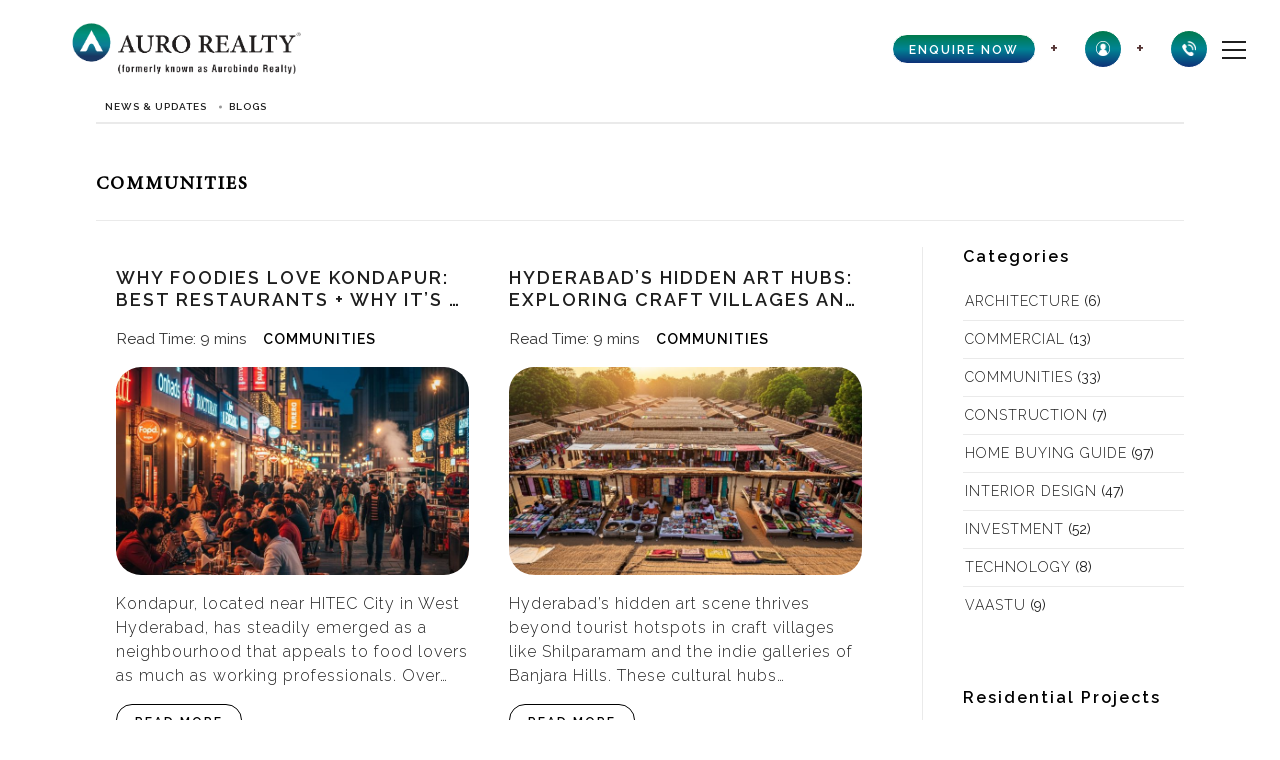

--- FILE ---
content_type: text/html; charset=UTF-8
request_url: https://aurorealty.com/blog/category/communities/
body_size: 37569
content:
<!doctype html>
<html lang="en-US" prefix="og: https://ogp.me/ns#">
<head>
	<meta charset="UTF-8">
    <meta name="robots" content="index, follow" />
<meta name="googlebot" content="index, follow" />
	<meta name="viewport" content="width=device-width, initial-scale=1">
	

	
	
    
	<link rel="profile" href="https://gmpg.org/xfn/11">
    <link rel="stylesheet" href="https://cdnjs.cloudflare.com/ajax/libs/bulma/0.9.4/css/bulma.min.css" />
    <link rel="shortcut icon" href="https://aurorealty.com/blog/wp-content/uploads/2023/04/favicon.png" type="image/x-icon">
	<meta name="keywords" content=" blog, Real Estate Update, Auro realty, top Real Estate Developers in Hyderabad" />
    
    <link rel="icon" href="https://aurorealty.com/blog/wp-content/uploads/2023/04/favicon.png" type="image/x-icon"> 
	
<!-- Search Engine Optimization by Rank Math - https://rankmath.com/ -->
<title>Communities in Hyderabad - Auro Realty</title>
<meta name="description" content="Find here the Gated Communities property in Hyderabad"/>
<meta name="robots" content="follow, index, max-snippet:1, max-video-preview:1, max-image-preview:large"/>
<link rel="canonical" href="https://aurorealty.com/blog/category/communities/" />
<meta property="og:locale" content="en_US" />
<meta property="og:type" content="article" />
<meta property="og:title" content="Communities in Hyderabad - Auro Realty" />
<meta property="og:description" content="Find here the Gated Communities property in Hyderabad" />
<meta property="og:url" content="https://aurorealty.com/blog/category/communities/" />
<meta property="og:site_name" content="aurobindonews" />
<meta name="twitter:card" content="summary_large_image" />
<meta name="twitter:title" content="Communities in Hyderabad - Auro Realty" />
<meta name="twitter:description" content="Find here the Gated Communities property in Hyderabad" />
<!-- /Rank Math WordPress SEO plugin -->

<link rel='dns-prefetch' href='//fonts.googleapis.com' />
<link rel="alternate" type="application/rss+xml" title="Hyderabad Real Estate Updates &amp; Trends &raquo; Feed" href="https://aurorealty.com/blog/feed/" />
<link rel="alternate" type="application/rss+xml" title="Hyderabad Real Estate Updates &amp; Trends &raquo; Comments Feed" href="https://aurorealty.com/blog/comments/feed/" />
<link rel="alternate" type="application/rss+xml" title="Hyderabad Real Estate Updates &amp; Trends &raquo; COMMUNITIES Category Feed" href="https://aurorealty.com/blog/category/communities/feed/" />
<link rel="alternate" type="application/rss+xml" title="Hyderabad Real Estate Updates &amp; Trends &raquo; Stories Feed" href="https://aurorealty.com/blog/web-stories/feed/"><style id='wp-img-auto-sizes-contain-inline-css'>
img:is([sizes=auto i],[sizes^="auto," i]){contain-intrinsic-size:3000px 1500px}
/*# sourceURL=wp-img-auto-sizes-contain-inline-css */
</style>
<style id='wp-emoji-styles-inline-css'>

	img.wp-smiley, img.emoji {
		display: inline !important;
		border: none !important;
		box-shadow: none !important;
		height: 1em !important;
		width: 1em !important;
		margin: 0 0.07em !important;
		vertical-align: -0.1em !important;
		background: none !important;
		padding: 0 !important;
	}
/*# sourceURL=wp-emoji-styles-inline-css */
</style>
<style id='wp-block-library-inline-css'>
:root{--wp-block-synced-color:#7a00df;--wp-block-synced-color--rgb:122,0,223;--wp-bound-block-color:var(--wp-block-synced-color);--wp-editor-canvas-background:#ddd;--wp-admin-theme-color:#007cba;--wp-admin-theme-color--rgb:0,124,186;--wp-admin-theme-color-darker-10:#006ba1;--wp-admin-theme-color-darker-10--rgb:0,107,160.5;--wp-admin-theme-color-darker-20:#005a87;--wp-admin-theme-color-darker-20--rgb:0,90,135;--wp-admin-border-width-focus:2px}@media (min-resolution:192dpi){:root{--wp-admin-border-width-focus:1.5px}}.wp-element-button{cursor:pointer}:root .has-very-light-gray-background-color{background-color:#eee}:root .has-very-dark-gray-background-color{background-color:#313131}:root .has-very-light-gray-color{color:#eee}:root .has-very-dark-gray-color{color:#313131}:root .has-vivid-green-cyan-to-vivid-cyan-blue-gradient-background{background:linear-gradient(135deg,#00d084,#0693e3)}:root .has-purple-crush-gradient-background{background:linear-gradient(135deg,#34e2e4,#4721fb 50%,#ab1dfe)}:root .has-hazy-dawn-gradient-background{background:linear-gradient(135deg,#faaca8,#dad0ec)}:root .has-subdued-olive-gradient-background{background:linear-gradient(135deg,#fafae1,#67a671)}:root .has-atomic-cream-gradient-background{background:linear-gradient(135deg,#fdd79a,#004a59)}:root .has-nightshade-gradient-background{background:linear-gradient(135deg,#330968,#31cdcf)}:root .has-midnight-gradient-background{background:linear-gradient(135deg,#020381,#2874fc)}:root{--wp--preset--font-size--normal:16px;--wp--preset--font-size--huge:42px}.has-regular-font-size{font-size:1em}.has-larger-font-size{font-size:2.625em}.has-normal-font-size{font-size:var(--wp--preset--font-size--normal)}.has-huge-font-size{font-size:var(--wp--preset--font-size--huge)}.has-text-align-center{text-align:center}.has-text-align-left{text-align:left}.has-text-align-right{text-align:right}.has-fit-text{white-space:nowrap!important}#end-resizable-editor-section{display:none}.aligncenter{clear:both}.items-justified-left{justify-content:flex-start}.items-justified-center{justify-content:center}.items-justified-right{justify-content:flex-end}.items-justified-space-between{justify-content:space-between}.screen-reader-text{border:0;clip-path:inset(50%);height:1px;margin:-1px;overflow:hidden;padding:0;position:absolute;width:1px;word-wrap:normal!important}.screen-reader-text:focus{background-color:#ddd;clip-path:none;color:#444;display:block;font-size:1em;height:auto;left:5px;line-height:normal;padding:15px 23px 14px;text-decoration:none;top:5px;width:auto;z-index:100000}html :where(.has-border-color){border-style:solid}html :where([style*=border-top-color]){border-top-style:solid}html :where([style*=border-right-color]){border-right-style:solid}html :where([style*=border-bottom-color]){border-bottom-style:solid}html :where([style*=border-left-color]){border-left-style:solid}html :where([style*=border-width]){border-style:solid}html :where([style*=border-top-width]){border-top-style:solid}html :where([style*=border-right-width]){border-right-style:solid}html :where([style*=border-bottom-width]){border-bottom-style:solid}html :where([style*=border-left-width]){border-left-style:solid}html :where(img[class*=wp-image-]){height:auto;max-width:100%}:where(figure){margin:0 0 1em}html :where(.is-position-sticky){--wp-admin--admin-bar--position-offset:var(--wp-admin--admin-bar--height,0px)}@media screen and (max-width:600px){html :where(.is-position-sticky){--wp-admin--admin-bar--position-offset:0px}}

/*# sourceURL=wp-block-library-inline-css */
</style><style id='wp-block-categories-inline-css'>
.wp-block-categories{box-sizing:border-box}.wp-block-categories.alignleft{margin-right:2em}.wp-block-categories.alignright{margin-left:2em}.wp-block-categories.wp-block-categories-dropdown.aligncenter{text-align:center}.wp-block-categories .wp-block-categories__label{display:block;width:100%}
/*# sourceURL=https://aurorealty.com/blog/wp-includes/blocks/categories/style.min.css */
</style>
<style id='wp-block-heading-inline-css'>
h1:where(.wp-block-heading).has-background,h2:where(.wp-block-heading).has-background,h3:where(.wp-block-heading).has-background,h4:where(.wp-block-heading).has-background,h5:where(.wp-block-heading).has-background,h6:where(.wp-block-heading).has-background{padding:1.25em 2.375em}h1.has-text-align-left[style*=writing-mode]:where([style*=vertical-lr]),h1.has-text-align-right[style*=writing-mode]:where([style*=vertical-rl]),h2.has-text-align-left[style*=writing-mode]:where([style*=vertical-lr]),h2.has-text-align-right[style*=writing-mode]:where([style*=vertical-rl]),h3.has-text-align-left[style*=writing-mode]:where([style*=vertical-lr]),h3.has-text-align-right[style*=writing-mode]:where([style*=vertical-rl]),h4.has-text-align-left[style*=writing-mode]:where([style*=vertical-lr]),h4.has-text-align-right[style*=writing-mode]:where([style*=vertical-rl]),h5.has-text-align-left[style*=writing-mode]:where([style*=vertical-lr]),h5.has-text-align-right[style*=writing-mode]:where([style*=vertical-rl]),h6.has-text-align-left[style*=writing-mode]:where([style*=vertical-lr]),h6.has-text-align-right[style*=writing-mode]:where([style*=vertical-rl]){rotate:180deg}
/*# sourceURL=https://aurorealty.com/blog/wp-includes/blocks/heading/style.min.css */
</style>
<style id='wp-block-image-inline-css'>
.wp-block-image>a,.wp-block-image>figure>a{display:inline-block}.wp-block-image img{box-sizing:border-box;height:auto;max-width:100%;vertical-align:bottom}@media not (prefers-reduced-motion){.wp-block-image img.hide{visibility:hidden}.wp-block-image img.show{animation:show-content-image .4s}}.wp-block-image[style*=border-radius] img,.wp-block-image[style*=border-radius]>a{border-radius:inherit}.wp-block-image.has-custom-border img{box-sizing:border-box}.wp-block-image.aligncenter{text-align:center}.wp-block-image.alignfull>a,.wp-block-image.alignwide>a{width:100%}.wp-block-image.alignfull img,.wp-block-image.alignwide img{height:auto;width:100%}.wp-block-image .aligncenter,.wp-block-image .alignleft,.wp-block-image .alignright,.wp-block-image.aligncenter,.wp-block-image.alignleft,.wp-block-image.alignright{display:table}.wp-block-image .aligncenter>figcaption,.wp-block-image .alignleft>figcaption,.wp-block-image .alignright>figcaption,.wp-block-image.aligncenter>figcaption,.wp-block-image.alignleft>figcaption,.wp-block-image.alignright>figcaption{caption-side:bottom;display:table-caption}.wp-block-image .alignleft{float:left;margin:.5em 1em .5em 0}.wp-block-image .alignright{float:right;margin:.5em 0 .5em 1em}.wp-block-image .aligncenter{margin-left:auto;margin-right:auto}.wp-block-image :where(figcaption){margin-bottom:1em;margin-top:.5em}.wp-block-image.is-style-circle-mask img{border-radius:9999px}@supports ((-webkit-mask-image:none) or (mask-image:none)) or (-webkit-mask-image:none){.wp-block-image.is-style-circle-mask img{border-radius:0;-webkit-mask-image:url('data:image/svg+xml;utf8,<svg viewBox="0 0 100 100" xmlns="http://www.w3.org/2000/svg"><circle cx="50" cy="50" r="50"/></svg>');mask-image:url('data:image/svg+xml;utf8,<svg viewBox="0 0 100 100" xmlns="http://www.w3.org/2000/svg"><circle cx="50" cy="50" r="50"/></svg>');mask-mode:alpha;-webkit-mask-position:center;mask-position:center;-webkit-mask-repeat:no-repeat;mask-repeat:no-repeat;-webkit-mask-size:contain;mask-size:contain}}:root :where(.wp-block-image.is-style-rounded img,.wp-block-image .is-style-rounded img){border-radius:9999px}.wp-block-image figure{margin:0}.wp-lightbox-container{display:flex;flex-direction:column;position:relative}.wp-lightbox-container img{cursor:zoom-in}.wp-lightbox-container img:hover+button{opacity:1}.wp-lightbox-container button{align-items:center;backdrop-filter:blur(16px) saturate(180%);background-color:#5a5a5a40;border:none;border-radius:4px;cursor:zoom-in;display:flex;height:20px;justify-content:center;opacity:0;padding:0;position:absolute;right:16px;text-align:center;top:16px;width:20px;z-index:100}@media not (prefers-reduced-motion){.wp-lightbox-container button{transition:opacity .2s ease}}.wp-lightbox-container button:focus-visible{outline:3px auto #5a5a5a40;outline:3px auto -webkit-focus-ring-color;outline-offset:3px}.wp-lightbox-container button:hover{cursor:pointer;opacity:1}.wp-lightbox-container button:focus{opacity:1}.wp-lightbox-container button:focus,.wp-lightbox-container button:hover,.wp-lightbox-container button:not(:hover):not(:active):not(.has-background){background-color:#5a5a5a40;border:none}.wp-lightbox-overlay{box-sizing:border-box;cursor:zoom-out;height:100vh;left:0;overflow:hidden;position:fixed;top:0;visibility:hidden;width:100%;z-index:100000}.wp-lightbox-overlay .close-button{align-items:center;cursor:pointer;display:flex;justify-content:center;min-height:40px;min-width:40px;padding:0;position:absolute;right:calc(env(safe-area-inset-right) + 16px);top:calc(env(safe-area-inset-top) + 16px);z-index:5000000}.wp-lightbox-overlay .close-button:focus,.wp-lightbox-overlay .close-button:hover,.wp-lightbox-overlay .close-button:not(:hover):not(:active):not(.has-background){background:none;border:none}.wp-lightbox-overlay .lightbox-image-container{height:var(--wp--lightbox-container-height);left:50%;overflow:hidden;position:absolute;top:50%;transform:translate(-50%,-50%);transform-origin:top left;width:var(--wp--lightbox-container-width);z-index:9999999999}.wp-lightbox-overlay .wp-block-image{align-items:center;box-sizing:border-box;display:flex;height:100%;justify-content:center;margin:0;position:relative;transform-origin:0 0;width:100%;z-index:3000000}.wp-lightbox-overlay .wp-block-image img{height:var(--wp--lightbox-image-height);min-height:var(--wp--lightbox-image-height);min-width:var(--wp--lightbox-image-width);width:var(--wp--lightbox-image-width)}.wp-lightbox-overlay .wp-block-image figcaption{display:none}.wp-lightbox-overlay button{background:none;border:none}.wp-lightbox-overlay .scrim{background-color:#fff;height:100%;opacity:.9;position:absolute;width:100%;z-index:2000000}.wp-lightbox-overlay.active{visibility:visible}@media not (prefers-reduced-motion){.wp-lightbox-overlay.active{animation:turn-on-visibility .25s both}.wp-lightbox-overlay.active img{animation:turn-on-visibility .35s both}.wp-lightbox-overlay.show-closing-animation:not(.active){animation:turn-off-visibility .35s both}.wp-lightbox-overlay.show-closing-animation:not(.active) img{animation:turn-off-visibility .25s both}.wp-lightbox-overlay.zoom.active{animation:none;opacity:1;visibility:visible}.wp-lightbox-overlay.zoom.active .lightbox-image-container{animation:lightbox-zoom-in .4s}.wp-lightbox-overlay.zoom.active .lightbox-image-container img{animation:none}.wp-lightbox-overlay.zoom.active .scrim{animation:turn-on-visibility .4s forwards}.wp-lightbox-overlay.zoom.show-closing-animation:not(.active){animation:none}.wp-lightbox-overlay.zoom.show-closing-animation:not(.active) .lightbox-image-container{animation:lightbox-zoom-out .4s}.wp-lightbox-overlay.zoom.show-closing-animation:not(.active) .lightbox-image-container img{animation:none}.wp-lightbox-overlay.zoom.show-closing-animation:not(.active) .scrim{animation:turn-off-visibility .4s forwards}}@keyframes show-content-image{0%{visibility:hidden}99%{visibility:hidden}to{visibility:visible}}@keyframes turn-on-visibility{0%{opacity:0}to{opacity:1}}@keyframes turn-off-visibility{0%{opacity:1;visibility:visible}99%{opacity:0;visibility:visible}to{opacity:0;visibility:hidden}}@keyframes lightbox-zoom-in{0%{transform:translate(calc((-100vw + var(--wp--lightbox-scrollbar-width))/2 + var(--wp--lightbox-initial-left-position)),calc(-50vh + var(--wp--lightbox-initial-top-position))) scale(var(--wp--lightbox-scale))}to{transform:translate(-50%,-50%) scale(1)}}@keyframes lightbox-zoom-out{0%{transform:translate(-50%,-50%) scale(1);visibility:visible}99%{visibility:visible}to{transform:translate(calc((-100vw + var(--wp--lightbox-scrollbar-width))/2 + var(--wp--lightbox-initial-left-position)),calc(-50vh + var(--wp--lightbox-initial-top-position))) scale(var(--wp--lightbox-scale));visibility:hidden}}
/*# sourceURL=https://aurorealty.com/blog/wp-includes/blocks/image/style.min.css */
</style>
<style id='wp-block-image-theme-inline-css'>
:root :where(.wp-block-image figcaption){color:#555;font-size:13px;text-align:center}.is-dark-theme :root :where(.wp-block-image figcaption){color:#ffffffa6}.wp-block-image{margin:0 0 1em}
/*# sourceURL=https://aurorealty.com/blog/wp-includes/blocks/image/theme.min.css */
</style>
<style id='wp-block-list-inline-css'>
ol,ul{box-sizing:border-box}:root :where(.wp-block-list.has-background){padding:1.25em 2.375em}
/*# sourceURL=https://aurorealty.com/blog/wp-includes/blocks/list/style.min.css */
</style>
<style id='wp-block-group-inline-css'>
.wp-block-group{box-sizing:border-box}:where(.wp-block-group.wp-block-group-is-layout-constrained){position:relative}
/*# sourceURL=https://aurorealty.com/blog/wp-includes/blocks/group/style.min.css */
</style>
<style id='wp-block-group-theme-inline-css'>
:where(.wp-block-group.has-background){padding:1.25em 2.375em}
/*# sourceURL=https://aurorealty.com/blog/wp-includes/blocks/group/theme.min.css */
</style>
<style id='wp-block-paragraph-inline-css'>
.is-small-text{font-size:.875em}.is-regular-text{font-size:1em}.is-large-text{font-size:2.25em}.is-larger-text{font-size:3em}.has-drop-cap:not(:focus):first-letter{float:left;font-size:8.4em;font-style:normal;font-weight:100;line-height:.68;margin:.05em .1em 0 0;text-transform:uppercase}body.rtl .has-drop-cap:not(:focus):first-letter{float:none;margin-left:.1em}p.has-drop-cap.has-background{overflow:hidden}:root :where(p.has-background){padding:1.25em 2.375em}:where(p.has-text-color:not(.has-link-color)) a{color:inherit}p.has-text-align-left[style*="writing-mode:vertical-lr"],p.has-text-align-right[style*="writing-mode:vertical-rl"]{rotate:180deg}
/*# sourceURL=https://aurorealty.com/blog/wp-includes/blocks/paragraph/style.min.css */
</style>
<style id='wp-block-table-inline-css'>
.wp-block-table{overflow-x:auto}.wp-block-table table{border-collapse:collapse;width:100%}.wp-block-table thead{border-bottom:3px solid}.wp-block-table tfoot{border-top:3px solid}.wp-block-table td,.wp-block-table th{border:1px solid;padding:.5em}.wp-block-table .has-fixed-layout{table-layout:fixed;width:100%}.wp-block-table .has-fixed-layout td,.wp-block-table .has-fixed-layout th{word-break:break-word}.wp-block-table.aligncenter,.wp-block-table.alignleft,.wp-block-table.alignright{display:table;width:auto}.wp-block-table.aligncenter td,.wp-block-table.aligncenter th,.wp-block-table.alignleft td,.wp-block-table.alignleft th,.wp-block-table.alignright td,.wp-block-table.alignright th{word-break:break-word}.wp-block-table .has-subtle-light-gray-background-color{background-color:#f3f4f5}.wp-block-table .has-subtle-pale-green-background-color{background-color:#e9fbe5}.wp-block-table .has-subtle-pale-blue-background-color{background-color:#e7f5fe}.wp-block-table .has-subtle-pale-pink-background-color{background-color:#fcf0ef}.wp-block-table.is-style-stripes{background-color:initial;border-collapse:inherit;border-spacing:0}.wp-block-table.is-style-stripes tbody tr:nth-child(odd){background-color:#f0f0f0}.wp-block-table.is-style-stripes.has-subtle-light-gray-background-color tbody tr:nth-child(odd){background-color:#f3f4f5}.wp-block-table.is-style-stripes.has-subtle-pale-green-background-color tbody tr:nth-child(odd){background-color:#e9fbe5}.wp-block-table.is-style-stripes.has-subtle-pale-blue-background-color tbody tr:nth-child(odd){background-color:#e7f5fe}.wp-block-table.is-style-stripes.has-subtle-pale-pink-background-color tbody tr:nth-child(odd){background-color:#fcf0ef}.wp-block-table.is-style-stripes td,.wp-block-table.is-style-stripes th{border-color:#0000}.wp-block-table.is-style-stripes{border-bottom:1px solid #f0f0f0}.wp-block-table .has-border-color td,.wp-block-table .has-border-color th,.wp-block-table .has-border-color tr,.wp-block-table .has-border-color>*{border-color:inherit}.wp-block-table table[style*=border-top-color] tr:first-child,.wp-block-table table[style*=border-top-color] tr:first-child td,.wp-block-table table[style*=border-top-color] tr:first-child th,.wp-block-table table[style*=border-top-color]>*,.wp-block-table table[style*=border-top-color]>* td,.wp-block-table table[style*=border-top-color]>* th{border-top-color:inherit}.wp-block-table table[style*=border-top-color] tr:not(:first-child){border-top-color:initial}.wp-block-table table[style*=border-right-color] td:last-child,.wp-block-table table[style*=border-right-color] th,.wp-block-table table[style*=border-right-color] tr,.wp-block-table table[style*=border-right-color]>*{border-right-color:inherit}.wp-block-table table[style*=border-bottom-color] tr:last-child,.wp-block-table table[style*=border-bottom-color] tr:last-child td,.wp-block-table table[style*=border-bottom-color] tr:last-child th,.wp-block-table table[style*=border-bottom-color]>*,.wp-block-table table[style*=border-bottom-color]>* td,.wp-block-table table[style*=border-bottom-color]>* th{border-bottom-color:inherit}.wp-block-table table[style*=border-bottom-color] tr:not(:last-child){border-bottom-color:initial}.wp-block-table table[style*=border-left-color] td:first-child,.wp-block-table table[style*=border-left-color] th,.wp-block-table table[style*=border-left-color] tr,.wp-block-table table[style*=border-left-color]>*{border-left-color:inherit}.wp-block-table table[style*=border-style] td,.wp-block-table table[style*=border-style] th,.wp-block-table table[style*=border-style] tr,.wp-block-table table[style*=border-style]>*{border-style:inherit}.wp-block-table table[style*=border-width] td,.wp-block-table table[style*=border-width] th,.wp-block-table table[style*=border-width] tr,.wp-block-table table[style*=border-width]>*{border-style:inherit;border-width:inherit}
/*# sourceURL=https://aurorealty.com/blog/wp-includes/blocks/table/style.min.css */
</style>
<style id='wp-block-table-theme-inline-css'>
.wp-block-table{margin:0 0 1em}.wp-block-table td,.wp-block-table th{word-break:normal}.wp-block-table :where(figcaption){color:#555;font-size:13px;text-align:center}.is-dark-theme .wp-block-table :where(figcaption){color:#ffffffa6}
/*# sourceURL=https://aurorealty.com/blog/wp-includes/blocks/table/theme.min.css */
</style>
<style id='global-styles-inline-css'>
:root{--wp--preset--aspect-ratio--square: 1;--wp--preset--aspect-ratio--4-3: 4/3;--wp--preset--aspect-ratio--3-4: 3/4;--wp--preset--aspect-ratio--3-2: 3/2;--wp--preset--aspect-ratio--2-3: 2/3;--wp--preset--aspect-ratio--16-9: 16/9;--wp--preset--aspect-ratio--9-16: 9/16;--wp--preset--color--black: #000000;--wp--preset--color--cyan-bluish-gray: #abb8c3;--wp--preset--color--white: #ffffff;--wp--preset--color--pale-pink: #f78da7;--wp--preset--color--vivid-red: #cf2e2e;--wp--preset--color--luminous-vivid-orange: #ff6900;--wp--preset--color--luminous-vivid-amber: #fcb900;--wp--preset--color--light-green-cyan: #7bdcb5;--wp--preset--color--vivid-green-cyan: #00d084;--wp--preset--color--pale-cyan-blue: #8ed1fc;--wp--preset--color--vivid-cyan-blue: #0693e3;--wp--preset--color--vivid-purple: #9b51e0;--wp--preset--gradient--vivid-cyan-blue-to-vivid-purple: linear-gradient(135deg,rgb(6,147,227) 0%,rgb(155,81,224) 100%);--wp--preset--gradient--light-green-cyan-to-vivid-green-cyan: linear-gradient(135deg,rgb(122,220,180) 0%,rgb(0,208,130) 100%);--wp--preset--gradient--luminous-vivid-amber-to-luminous-vivid-orange: linear-gradient(135deg,rgb(252,185,0) 0%,rgb(255,105,0) 100%);--wp--preset--gradient--luminous-vivid-orange-to-vivid-red: linear-gradient(135deg,rgb(255,105,0) 0%,rgb(207,46,46) 100%);--wp--preset--gradient--very-light-gray-to-cyan-bluish-gray: linear-gradient(135deg,rgb(238,238,238) 0%,rgb(169,184,195) 100%);--wp--preset--gradient--cool-to-warm-spectrum: linear-gradient(135deg,rgb(74,234,220) 0%,rgb(151,120,209) 20%,rgb(207,42,186) 40%,rgb(238,44,130) 60%,rgb(251,105,98) 80%,rgb(254,248,76) 100%);--wp--preset--gradient--blush-light-purple: linear-gradient(135deg,rgb(255,206,236) 0%,rgb(152,150,240) 100%);--wp--preset--gradient--blush-bordeaux: linear-gradient(135deg,rgb(254,205,165) 0%,rgb(254,45,45) 50%,rgb(107,0,62) 100%);--wp--preset--gradient--luminous-dusk: linear-gradient(135deg,rgb(255,203,112) 0%,rgb(199,81,192) 50%,rgb(65,88,208) 100%);--wp--preset--gradient--pale-ocean: linear-gradient(135deg,rgb(255,245,203) 0%,rgb(182,227,212) 50%,rgb(51,167,181) 100%);--wp--preset--gradient--electric-grass: linear-gradient(135deg,rgb(202,248,128) 0%,rgb(113,206,126) 100%);--wp--preset--gradient--midnight: linear-gradient(135deg,rgb(2,3,129) 0%,rgb(40,116,252) 100%);--wp--preset--font-size--small: 13px;--wp--preset--font-size--medium: 20px;--wp--preset--font-size--large: 36px;--wp--preset--font-size--x-large: 42px;--wp--preset--spacing--20: 0.44rem;--wp--preset--spacing--30: 0.67rem;--wp--preset--spacing--40: 1rem;--wp--preset--spacing--50: 1.5rem;--wp--preset--spacing--60: 2.25rem;--wp--preset--spacing--70: 3.38rem;--wp--preset--spacing--80: 5.06rem;--wp--preset--shadow--natural: 6px 6px 9px rgba(0, 0, 0, 0.2);--wp--preset--shadow--deep: 12px 12px 50px rgba(0, 0, 0, 0.4);--wp--preset--shadow--sharp: 6px 6px 0px rgba(0, 0, 0, 0.2);--wp--preset--shadow--outlined: 6px 6px 0px -3px rgb(255, 255, 255), 6px 6px rgb(0, 0, 0);--wp--preset--shadow--crisp: 6px 6px 0px rgb(0, 0, 0);}:where(.is-layout-flex){gap: 0.5em;}:where(.is-layout-grid){gap: 0.5em;}body .is-layout-flex{display: flex;}.is-layout-flex{flex-wrap: wrap;align-items: center;}.is-layout-flex > :is(*, div){margin: 0;}body .is-layout-grid{display: grid;}.is-layout-grid > :is(*, div){margin: 0;}:where(.wp-block-columns.is-layout-flex){gap: 2em;}:where(.wp-block-columns.is-layout-grid){gap: 2em;}:where(.wp-block-post-template.is-layout-flex){gap: 1.25em;}:where(.wp-block-post-template.is-layout-grid){gap: 1.25em;}.has-black-color{color: var(--wp--preset--color--black) !important;}.has-cyan-bluish-gray-color{color: var(--wp--preset--color--cyan-bluish-gray) !important;}.has-white-color{color: var(--wp--preset--color--white) !important;}.has-pale-pink-color{color: var(--wp--preset--color--pale-pink) !important;}.has-vivid-red-color{color: var(--wp--preset--color--vivid-red) !important;}.has-luminous-vivid-orange-color{color: var(--wp--preset--color--luminous-vivid-orange) !important;}.has-luminous-vivid-amber-color{color: var(--wp--preset--color--luminous-vivid-amber) !important;}.has-light-green-cyan-color{color: var(--wp--preset--color--light-green-cyan) !important;}.has-vivid-green-cyan-color{color: var(--wp--preset--color--vivid-green-cyan) !important;}.has-pale-cyan-blue-color{color: var(--wp--preset--color--pale-cyan-blue) !important;}.has-vivid-cyan-blue-color{color: var(--wp--preset--color--vivid-cyan-blue) !important;}.has-vivid-purple-color{color: var(--wp--preset--color--vivid-purple) !important;}.has-black-background-color{background-color: var(--wp--preset--color--black) !important;}.has-cyan-bluish-gray-background-color{background-color: var(--wp--preset--color--cyan-bluish-gray) !important;}.has-white-background-color{background-color: var(--wp--preset--color--white) !important;}.has-pale-pink-background-color{background-color: var(--wp--preset--color--pale-pink) !important;}.has-vivid-red-background-color{background-color: var(--wp--preset--color--vivid-red) !important;}.has-luminous-vivid-orange-background-color{background-color: var(--wp--preset--color--luminous-vivid-orange) !important;}.has-luminous-vivid-amber-background-color{background-color: var(--wp--preset--color--luminous-vivid-amber) !important;}.has-light-green-cyan-background-color{background-color: var(--wp--preset--color--light-green-cyan) !important;}.has-vivid-green-cyan-background-color{background-color: var(--wp--preset--color--vivid-green-cyan) !important;}.has-pale-cyan-blue-background-color{background-color: var(--wp--preset--color--pale-cyan-blue) !important;}.has-vivid-cyan-blue-background-color{background-color: var(--wp--preset--color--vivid-cyan-blue) !important;}.has-vivid-purple-background-color{background-color: var(--wp--preset--color--vivid-purple) !important;}.has-black-border-color{border-color: var(--wp--preset--color--black) !important;}.has-cyan-bluish-gray-border-color{border-color: var(--wp--preset--color--cyan-bluish-gray) !important;}.has-white-border-color{border-color: var(--wp--preset--color--white) !important;}.has-pale-pink-border-color{border-color: var(--wp--preset--color--pale-pink) !important;}.has-vivid-red-border-color{border-color: var(--wp--preset--color--vivid-red) !important;}.has-luminous-vivid-orange-border-color{border-color: var(--wp--preset--color--luminous-vivid-orange) !important;}.has-luminous-vivid-amber-border-color{border-color: var(--wp--preset--color--luminous-vivid-amber) !important;}.has-light-green-cyan-border-color{border-color: var(--wp--preset--color--light-green-cyan) !important;}.has-vivid-green-cyan-border-color{border-color: var(--wp--preset--color--vivid-green-cyan) !important;}.has-pale-cyan-blue-border-color{border-color: var(--wp--preset--color--pale-cyan-blue) !important;}.has-vivid-cyan-blue-border-color{border-color: var(--wp--preset--color--vivid-cyan-blue) !important;}.has-vivid-purple-border-color{border-color: var(--wp--preset--color--vivid-purple) !important;}.has-vivid-cyan-blue-to-vivid-purple-gradient-background{background: var(--wp--preset--gradient--vivid-cyan-blue-to-vivid-purple) !important;}.has-light-green-cyan-to-vivid-green-cyan-gradient-background{background: var(--wp--preset--gradient--light-green-cyan-to-vivid-green-cyan) !important;}.has-luminous-vivid-amber-to-luminous-vivid-orange-gradient-background{background: var(--wp--preset--gradient--luminous-vivid-amber-to-luminous-vivid-orange) !important;}.has-luminous-vivid-orange-to-vivid-red-gradient-background{background: var(--wp--preset--gradient--luminous-vivid-orange-to-vivid-red) !important;}.has-very-light-gray-to-cyan-bluish-gray-gradient-background{background: var(--wp--preset--gradient--very-light-gray-to-cyan-bluish-gray) !important;}.has-cool-to-warm-spectrum-gradient-background{background: var(--wp--preset--gradient--cool-to-warm-spectrum) !important;}.has-blush-light-purple-gradient-background{background: var(--wp--preset--gradient--blush-light-purple) !important;}.has-blush-bordeaux-gradient-background{background: var(--wp--preset--gradient--blush-bordeaux) !important;}.has-luminous-dusk-gradient-background{background: var(--wp--preset--gradient--luminous-dusk) !important;}.has-pale-ocean-gradient-background{background: var(--wp--preset--gradient--pale-ocean) !important;}.has-electric-grass-gradient-background{background: var(--wp--preset--gradient--electric-grass) !important;}.has-midnight-gradient-background{background: var(--wp--preset--gradient--midnight) !important;}.has-small-font-size{font-size: var(--wp--preset--font-size--small) !important;}.has-medium-font-size{font-size: var(--wp--preset--font-size--medium) !important;}.has-large-font-size{font-size: var(--wp--preset--font-size--large) !important;}.has-x-large-font-size{font-size: var(--wp--preset--font-size--x-large) !important;}
/*# sourceURL=global-styles-inline-css */
</style>

<style id='classic-theme-styles-inline-css'>
/*! This file is auto-generated */
.wp-block-button__link{color:#fff;background-color:#32373c;border-radius:9999px;box-shadow:none;text-decoration:none;padding:calc(.667em + 2px) calc(1.333em + 2px);font-size:1.125em}.wp-block-file__button{background:#32373c;color:#fff;text-decoration:none}
/*# sourceURL=/wp-includes/css/classic-themes.min.css */
</style>
<link rel='stylesheet' id='wp-components-css' href='https://aurorealty.com/blog/wp-includes/css/dist/components/style.min.css?ver=6.9' media='all' />
<link rel='stylesheet' id='wp-preferences-css' href='https://aurorealty.com/blog/wp-includes/css/dist/preferences/style.min.css?ver=6.9' media='all' />
<link rel='stylesheet' id='wp-block-editor-css' href='https://aurorealty.com/blog/wp-includes/css/dist/block-editor/style.min.css?ver=6.9' media='all' />
<link rel='stylesheet' id='popup-maker-block-library-style-css' href='https://aurorealty.com/blog/wp-content/plugins/popup-maker/dist/packages/block-library-style.css?ver=dbea705cfafe089d65f1' media='all' />
<link rel='stylesheet' id='pure-css-css' href='https://aurorealty.com/blog/wp-content/plugins/cf7-views/assets/css/pure-min.css?ver=6.9' media='all' />
<link rel='stylesheet' id='pure-grid-css-css' href='https://aurorealty.com/blog/wp-content/plugins/cf7-views/assets/css/grids-responsive-min.css?ver=6.9' media='all' />
<link rel='stylesheet' id='cf7-views-front-css' href='https://aurorealty.com/blog/wp-content/plugins/cf7-views/assets/css/cf7-views-display.css?ver=6.9' media='all' />
<link rel='stylesheet' id='ez-toc-css' href='https://aurorealty.com/blog/wp-content/plugins/easy-table-of-contents/assets/css/screen.min.css?ver=2.0.77' media='all' />
<style id='ez-toc-inline-css'>
div#ez-toc-container .ez-toc-title {font-size: 120%;}div#ez-toc-container .ez-toc-title {font-weight: 500;}div#ez-toc-container ul li , div#ez-toc-container ul li a {font-size: 95%;}div#ez-toc-container ul li , div#ez-toc-container ul li a {font-weight: 500;}div#ez-toc-container nav ul ul li {font-size: 90%;}div#ez-toc-container {background: #fff;border: 1px solid #ddd;width: 100%;}div#ez-toc-container p.ez-toc-title , #ez-toc-container .ez_toc_custom_title_icon , #ez-toc-container .ez_toc_custom_toc_icon {color: #999;}div#ez-toc-container ul.ez-toc-list a {color: #028567;}div#ez-toc-container ul.ez-toc-list a:hover {color: #2a6496;}div#ez-toc-container ul.ez-toc-list a:visited {color: #428bca;}.ez-toc-counter nav ul li a::before {color: ;}.ez-toc-box-title {font-weight: bold; margin-bottom: 10px; text-align: center; text-transform: uppercase; letter-spacing: 1px; color: #666; padding-bottom: 5px;position:absolute;top:-4%;left:5%;background-color: inherit;transition: top 0.3s ease;}.ez-toc-box-title.toc-closed {top:-25%;}
.ez-toc-container-direction {direction: ltr;}.ez-toc-counter ul {direction: ltr;counter-reset: item ;}.ez-toc-counter nav ul li a::before {content: counter(item, disc) '  ';margin-right: .2em; counter-increment: item;flex-grow: 0;flex-shrink: 0;float: left; }.ez-toc-widget-direction {direction: ltr;}.ez-toc-widget-container ul {direction: ltr;counter-reset: item ;}.ez-toc-widget-container nav ul li a::before {content: counter(item, disc) '  ';margin-right: .2em; counter-increment: item;flex-grow: 0;flex-shrink: 0;float: left; }
/*# sourceURL=ez-toc-inline-css */
</style>
<link rel='stylesheet' id='dusky-blog-css' href='https://aurorealty.com/blog/wp-content/themes/dusky-blog/style.css?ver=1.0.4' media='all' />
<style id='dusky-blog-inline-css'>
body,.site-header{background:#ffffff;}
:root { --site-title-color: #fdc57b; }
:root { --secondary-color: #9e586b; }
:root { --primary-color: #cabca0; }
:root { --light-color: #f2f2f2; }
:root { --grey-color: #7c8182; }
:root { --dark-color: #33313b; }
:root { --site-identity-font-family: Raleway; }
:root { --primary-font: Raleway; }
:root { --secondary-font: Raleway; }
:root { --logo-size: 20px; }
:root { --site-identity-font-size: 30px; }
html,body{font-size:16px;}
:root { --font-weight: 300; }
:root { --line-height: 1.7; }
:root { --container-width: 1400px; }
/*# sourceURL=dusky-blog-inline-css */
</style>
<link rel='stylesheet' id='google-fonts-css' href='https://fonts.googleapis.com/css?family=Raleway' media='all' />
<link rel='stylesheet' id='heateor_sss_frontend_css-css' href='https://aurorealty.com/blog/wp-content/plugins/sassy-social-share/public/css/sassy-social-share-public.css?ver=3.3.79' media='all' />
<style id='heateor_sss_frontend_css-inline-css'>
.heateor_sss_button_instagram span.heateor_sss_svg,a.heateor_sss_instagram span.heateor_sss_svg{background:radial-gradient(circle at 30% 107%,#fdf497 0,#fdf497 5%,#fd5949 45%,#d6249f 60%,#285aeb 90%)}.heateor_sss_horizontal_sharing .heateor_sss_svg,.heateor_sss_standard_follow_icons_container .heateor_sss_svg{color:#fff;border-width:0px;border-style:solid;border-color:transparent}.heateor_sss_horizontal_sharing .heateorSssTCBackground{color:#666}.heateor_sss_horizontal_sharing span.heateor_sss_svg:hover,.heateor_sss_standard_follow_icons_container span.heateor_sss_svg:hover{border-color:transparent;}.heateor_sss_vertical_sharing span.heateor_sss_svg,.heateor_sss_floating_follow_icons_container span.heateor_sss_svg{color:#fff;border-width:0px;border-style:solid;border-color:transparent;}.heateor_sss_vertical_sharing .heateorSssTCBackground{color:#666;}.heateor_sss_vertical_sharing span.heateor_sss_svg:hover,.heateor_sss_floating_follow_icons_container span.heateor_sss_svg:hover{border-color:transparent;}@media screen and (max-width:783px) {.heateor_sss_vertical_sharing{display:none!important}}
/*# sourceURL=heateor_sss_frontend_css-inline-css */
</style>
<link rel='stylesheet' id='bsfrt_frontend-css' href='https://aurorealty.com/blog/wp-content/plugins/read-meter/assets/css/bsfrt-frontend-css.min.css?ver=1.0.11' media='all' />
<link rel='stylesheet' id='popup-maker-site-css' href='https://aurorealty.com/blog/wp-content/plugins/popup-maker/dist/assets/site.css?ver=1.21.5' media='all' />
<style id='popup-maker-site-inline-css'>
/* Popup Google Fonts */
@import url('//fonts.googleapis.com/css?family=Montserrat:100');

/* Popup Theme 7022: Default Theme */
.pum-theme-7022, .pum-theme-default-theme { background-color: rgba( 255, 255, 255, 1.00 ) } 
.pum-theme-7022 .pum-container, .pum-theme-default-theme .pum-container { padding: 18px; border-radius: 0px; border: 1px none #000000; box-shadow: 1px 1px 3px 0px rgba( 2, 2, 2, 0.23 ); background-color: rgba( 249, 249, 249, 1.00 ) } 
.pum-theme-7022 .pum-title, .pum-theme-default-theme .pum-title { color: #000000; text-align: left; text-shadow: 0px 0px 0px rgba( 2, 2, 2, 0.23 ); font-family: inherit; font-weight: 400; font-size: 32px; font-style: normal; line-height: 36px } 
.pum-theme-7022 .pum-content, .pum-theme-default-theme .pum-content { color: #8c8c8c; font-family: inherit; font-weight: 400; font-style: inherit } 
.pum-theme-7022 .pum-content + .pum-close, .pum-theme-default-theme .pum-content + .pum-close { position: absolute; height: auto; width: auto; left: auto; right: 0px; bottom: auto; top: 0px; padding: 8px; color: #ffffff; font-family: inherit; font-weight: 400; font-size: 12px; font-style: inherit; line-height: 36px; border: 1px none #ffffff; border-radius: 0px; box-shadow: 1px 1px 3px 0px rgba( 2, 2, 2, 0.23 ); text-shadow: 0px 0px 0px rgba( 0, 0, 0, 0.23 ); background-color: rgba( 0, 183, 205, 1.00 ) } 

/* Popup Theme 7023: Light Box */
.pum-theme-7023, .pum-theme-lightbox { background-color: rgba( 0, 0, 0, 0.60 ) } 
.pum-theme-7023 .pum-container, .pum-theme-lightbox .pum-container { padding: 18px; border-radius: 3px; border: 8px solid #000000; box-shadow: 0px 0px 30px 0px rgba( 2, 2, 2, 1.00 ); background-color: rgba( 255, 255, 255, 1.00 ) } 
.pum-theme-7023 .pum-title, .pum-theme-lightbox .pum-title { color: #000000; text-align: left; text-shadow: 0px 0px 0px rgba( 2, 2, 2, 0.23 ); font-family: inherit; font-weight: 100; font-size: 32px; line-height: 36px } 
.pum-theme-7023 .pum-content, .pum-theme-lightbox .pum-content { color: #000000; font-family: inherit; font-weight: 100 } 
.pum-theme-7023 .pum-content + .pum-close, .pum-theme-lightbox .pum-content + .pum-close { position: absolute; height: 26px; width: 26px; left: auto; right: -13px; bottom: auto; top: -13px; padding: 0px; color: #ffffff; font-family: Arial; font-weight: 100; font-size: 24px; line-height: 24px; border: 2px solid #ffffff; border-radius: 26px; box-shadow: 0px 0px 15px 1px rgba( 2, 2, 2, 0.75 ); text-shadow: 0px 0px 0px rgba( 0, 0, 0, 0.23 ); background-color: rgba( 0, 0, 0, 1.00 ) } 

/* Popup Theme 7024: Enterprise Blue */
.pum-theme-7024, .pum-theme-enterprise-blue { background-color: rgba( 0, 0, 0, 0.70 ) } 
.pum-theme-7024 .pum-container, .pum-theme-enterprise-blue .pum-container { padding: 28px; border-radius: 5px; border: 1px none #000000; box-shadow: 0px 10px 25px 4px rgba( 2, 2, 2, 0.50 ); background-color: rgba( 255, 255, 255, 1.00 ) } 
.pum-theme-7024 .pum-title, .pum-theme-enterprise-blue .pum-title { color: #315b7c; text-align: left; text-shadow: 0px 0px 0px rgba( 2, 2, 2, 0.23 ); font-family: inherit; font-weight: 100; font-size: 34px; line-height: 36px } 
.pum-theme-7024 .pum-content, .pum-theme-enterprise-blue .pum-content { color: #2d2d2d; font-family: inherit; font-weight: 100 } 
.pum-theme-7024 .pum-content + .pum-close, .pum-theme-enterprise-blue .pum-content + .pum-close { position: absolute; height: 28px; width: 28px; left: auto; right: 8px; bottom: auto; top: 8px; padding: 4px; color: #ffffff; font-family: Times New Roman; font-weight: 100; font-size: 20px; line-height: 20px; border: 1px none #ffffff; border-radius: 42px; box-shadow: 0px 0px 0px 0px rgba( 2, 2, 2, 0.23 ); text-shadow: 0px 0px 0px rgba( 0, 0, 0, 0.23 ); background-color: rgba( 49, 91, 124, 1.00 ) } 

/* Popup Theme 7025: Hello Box */
.pum-theme-7025, .pum-theme-hello-box { background-color: rgba( 0, 0, 0, 0.75 ) } 
.pum-theme-7025 .pum-container, .pum-theme-hello-box .pum-container { padding: 30px; border-radius: 80px; border: 14px solid #81d742; box-shadow: 0px 0px 0px 0px rgba( 2, 2, 2, 0.00 ); background-color: rgba( 255, 255, 255, 1.00 ) } 
.pum-theme-7025 .pum-title, .pum-theme-hello-box .pum-title { color: #2d2d2d; text-align: left; text-shadow: 0px 0px 0px rgba( 2, 2, 2, 0.23 ); font-family: Montserrat; font-weight: 100; font-size: 32px; line-height: 36px } 
.pum-theme-7025 .pum-content, .pum-theme-hello-box .pum-content { color: #2d2d2d; font-family: inherit; font-weight: 100 } 
.pum-theme-7025 .pum-content + .pum-close, .pum-theme-hello-box .pum-content + .pum-close { position: absolute; height: auto; width: auto; left: auto; right: -30px; bottom: auto; top: -30px; padding: 0px; color: #2d2d2d; font-family: Times New Roman; font-weight: 100; font-size: 32px; line-height: 28px; border: 1px none #ffffff; border-radius: 28px; box-shadow: 0px 0px 0px 0px rgba( 2, 2, 2, 0.23 ); text-shadow: 0px 0px 0px rgba( 0, 0, 0, 0.23 ); background-color: rgba( 255, 255, 255, 1.00 ) } 

/* Popup Theme 7026: Cutting Edge */
.pum-theme-7026, .pum-theme-cutting-edge { background-color: rgba( 0, 0, 0, 0.50 ) } 
.pum-theme-7026 .pum-container, .pum-theme-cutting-edge .pum-container { padding: 18px; border-radius: 0px; border: 1px none #000000; box-shadow: 0px 10px 25px 0px rgba( 2, 2, 2, 0.50 ); background-color: rgba( 30, 115, 190, 1.00 ) } 
.pum-theme-7026 .pum-title, .pum-theme-cutting-edge .pum-title { color: #ffffff; text-align: left; text-shadow: 0px 0px 0px rgba( 2, 2, 2, 0.23 ); font-family: Sans-Serif; font-weight: 100; font-size: 26px; line-height: 28px } 
.pum-theme-7026 .pum-content, .pum-theme-cutting-edge .pum-content { color: #ffffff; font-family: inherit; font-weight: 100 } 
.pum-theme-7026 .pum-content + .pum-close, .pum-theme-cutting-edge .pum-content + .pum-close { position: absolute; height: 24px; width: 24px; left: auto; right: 0px; bottom: auto; top: 0px; padding: 0px; color: #1e73be; font-family: Times New Roman; font-weight: 100; font-size: 32px; line-height: 24px; border: 1px none #ffffff; border-radius: 0px; box-shadow: -1px 1px 1px 0px rgba( 2, 2, 2, 0.10 ); text-shadow: -1px 1px 1px rgba( 0, 0, 0, 0.10 ); background-color: rgba( 238, 238, 34, 1.00 ) } 

/* Popup Theme 7027: Framed Border */
.pum-theme-7027, .pum-theme-framed-border { background-color: rgba( 255, 255, 255, 0.50 ) } 
.pum-theme-7027 .pum-container, .pum-theme-framed-border .pum-container { padding: 18px; border-radius: 0px; border: 20px outset #dd3333; box-shadow: 1px 1px 3px 0px rgba( 2, 2, 2, 0.97 ) inset; background-color: rgba( 255, 251, 239, 1.00 ) } 
.pum-theme-7027 .pum-title, .pum-theme-framed-border .pum-title { color: #000000; text-align: left; text-shadow: 0px 0px 0px rgba( 2, 2, 2, 0.23 ); font-family: inherit; font-weight: 100; font-size: 32px; line-height: 36px } 
.pum-theme-7027 .pum-content, .pum-theme-framed-border .pum-content { color: #2d2d2d; font-family: inherit; font-weight: 100 } 
.pum-theme-7027 .pum-content + .pum-close, .pum-theme-framed-border .pum-content + .pum-close { position: absolute; height: 20px; width: 20px; left: auto; right: -20px; bottom: auto; top: -20px; padding: 0px; color: #ffffff; font-family: Tahoma; font-weight: 700; font-size: 16px; line-height: 18px; border: 1px none #ffffff; border-radius: 0px; box-shadow: 0px 0px 0px 0px rgba( 2, 2, 2, 0.23 ); text-shadow: 0px 0px 0px rgba( 0, 0, 0, 0.23 ); background-color: rgba( 0, 0, 0, 0.55 ) } 

/* Popup Theme 7028: Floating Bar - Soft Blue */
.pum-theme-7028, .pum-theme-floating-bar { background-color: rgba( 255, 255, 255, 0.00 ) } 
.pum-theme-7028 .pum-container, .pum-theme-floating-bar .pum-container { padding: 8px; border-radius: 0px; border: 1px none #000000; box-shadow: 1px 1px 3px 0px rgba( 2, 2, 2, 0.23 ); background-color: rgba( 238, 246, 252, 1.00 ) } 
.pum-theme-7028 .pum-title, .pum-theme-floating-bar .pum-title { color: #505050; text-align: left; text-shadow: 0px 0px 0px rgba( 2, 2, 2, 0.23 ); font-family: inherit; font-weight: 400; font-size: 32px; line-height: 36px } 
.pum-theme-7028 .pum-content, .pum-theme-floating-bar .pum-content { color: #505050; font-family: inherit; font-weight: 400 } 
.pum-theme-7028 .pum-content + .pum-close, .pum-theme-floating-bar .pum-content + .pum-close { position: absolute; height: 18px; width: 18px; left: auto; right: 5px; bottom: auto; top: 50%; padding: 0px; color: #505050; font-family: Sans-Serif; font-weight: 700; font-size: 15px; line-height: 18px; border: 1px solid #505050; border-radius: 15px; box-shadow: 0px 0px 0px 0px rgba( 2, 2, 2, 0.00 ); text-shadow: 0px 0px 0px rgba( 0, 0, 0, 0.00 ); background-color: rgba( 255, 255, 255, 0.00 ); transform: translate(0, -50%) } 

/* Popup Theme 7029: Content Only - For use with page builders or block editor */
.pum-theme-7029, .pum-theme-content-only { background-color: rgba( 0, 0, 0, 0.70 ) } 
.pum-theme-7029 .pum-container, .pum-theme-content-only .pum-container { padding: 0px; border-radius: 0px; border: 1px none #000000; box-shadow: 0px 0px 0px 0px rgba( 2, 2, 2, 0.00 ) } 
.pum-theme-7029 .pum-title, .pum-theme-content-only .pum-title { color: #000000; text-align: left; text-shadow: 0px 0px 0px rgba( 2, 2, 2, 0.23 ); font-family: inherit; font-weight: 400; font-size: 32px; line-height: 36px } 
.pum-theme-7029 .pum-content, .pum-theme-content-only .pum-content { color: #8c8c8c; font-family: inherit; font-weight: 400 } 
.pum-theme-7029 .pum-content + .pum-close, .pum-theme-content-only .pum-content + .pum-close { position: absolute; height: 18px; width: 18px; left: auto; right: 7px; bottom: auto; top: 7px; padding: 0px; color: #000000; font-family: inherit; font-weight: 700; font-size: 20px; line-height: 20px; border: 1px none #ffffff; border-radius: 15px; box-shadow: 0px 0px 0px 0px rgba( 2, 2, 2, 0.00 ); text-shadow: 0px 0px 0px rgba( 0, 0, 0, 0.00 ); background-color: rgba( 255, 255, 255, 0.00 ) } 

#pum-7031 {z-index: 1999999999}
#pum-7072 {z-index: 1999999999}
#pum-7030 {z-index: 1999999999}

/*# sourceURL=popup-maker-site-inline-css */
</style>
<link rel='stylesheet' id='cf7-grid-layout-css' href='https://aurorealty.com/blog/wp-content/plugins/cf7-grid-layout/public/css/min/cf7-grid-layout-public.css?ver=4.15.8' media='all' />
<link rel='stylesheet' id='smart-grid-css' href='https://aurorealty.com/blog/wp-content/plugins/cf7-grid-layout/assets/css.gs/smart-grid.min.css?ver=4.15.8' media='all' />
<style id='smart-grid-inline-css'>
:root {--max-cf7sg-form-width: 940px } @media (max-width: 480px) {.cf7sg-container .cf7-smart-grid.has-grid form .container .row .columns {float: none;margin: 0;width: 100%;}}
/*# sourceURL=smart-grid-inline-css */
</style>
<link rel='stylesheet' id='dashicons-css' href='https://aurorealty.com/blog/wp-includes/css/dashicons.min.css?ver=6.9' media='all' />
<link rel='stylesheet' id='cf7cf-style-css' href='https://aurorealty.com/blog/wp-content/plugins/cf7-conditional-fields/style.css?ver=2.4.13' media='all' />
<script src="https://aurorealty.com/blog/wp-includes/js/jquery/jquery.min.js?ver=3.7.1" id="jquery-core-js"></script>
<script src="https://aurorealty.com/blog/wp-includes/js/jquery/jquery-migrate.min.js?ver=3.4.1" id="jquery-migrate-js"></script>
<link rel="https://api.w.org/" href="https://aurorealty.com/blog/wp-json/" /><link rel="alternate" title="JSON" type="application/json" href="https://aurorealty.com/blog/wp-json/wp/v2/categories/37" /><link rel="EditURI" type="application/rsd+xml" title="RSD" href="https://aurorealty.com/blog/xmlrpc.php?rsd" />
<meta name="generator" content="WordPress 6.9" />
<!-- HFCM by 99 Robots - Snippet # 1: Analytics -->
<!-- Google Tag Manager -->
<script>(function(w,d,s,l,i){w[l]=w[l]||[];w[l].push({'gtm.start':
new Date().getTime(),event:'gtm.js'});var f=d.getElementsByTagName(s)[0],
j=d.createElement(s),dl=l!='dataLayer'?'&l='+l:'';j.async=true;j.src=
'https://www.googletagmanager.com/gtm.js?id='+i+dl;f.parentNode.insertBefore(j,f);
})(window,document,'script','dataLayer','GTM-NLBXZKB');</script>
<!-- End Google Tag Manager -->
<!-- /end HFCM by 99 Robots -->


<!-- schema.org data generated by Schema Package v1.0.26 -->
<script type="application/ld+json" class="smpg-json-ld">
[{"@context":"https:\/\/schema.org","@type":"BreadcrumbList","itemListElement":[{"@type":"ListItem","position":1,"name":"Hyderabad Real Estate Updates &amp; Trends","item":"https:\/\/aurorealty.com\/blog"},{"@type":"ListItem","position":2,"name":"COMMUNITIES","item":"https:\/\/aurorealty.com\/blog\/category\/communities\/"}]}]
</script>

<style id="custom-background-css">
body.custom-background { background-color: #ffffff; }
</style>
	
	<style type="text/css">
	.bsf-rt-reading-time {

	background: #ffffff;

	color: #333333;

	font-size: 15px;

	margin-top: 
		1px	;

	margin-right: 
		1px	;

	margin-bottom: 
		1px	;

	margin-left: 
		1px	;

	padding-top: 
		0em	;

	padding-right: 
		0em	;

	padding-bottom: 
		0em	;

	padding-left: 
		0em	;

	width: max-content;

	display: block;

	min-width: 100px;

	}
</style>
				<style type="text/css">
		.admin-bar .progress-container-top {
		background: #dbdbdb;
		height: 8px;

		}
		.progress-container-top {
		background: #dbdbdb;
		height: 8px;

		}
		.progress-container-bottom {
		background: #dbdbdb;
		height: 8px;

		} 
		.progress-bar {
		background-color:  #007a4c;
		background-image: linear-gradient(to bottom right, #007a4c, #0e3178);
		height: 8px;
		width: 0%;


		}
		</style>
				<link rel="icon" href="https://aurorealty.com/blog/wp-content/uploads/2023/06/cropped-cropped-favicon-1-32x32.png" sizes="32x32" />
<link rel="icon" href="https://aurorealty.com/blog/wp-content/uploads/2023/06/cropped-cropped-favicon-1-192x192.png" sizes="192x192" />
<link rel="apple-touch-icon" href="https://aurorealty.com/blog/wp-content/uploads/2023/06/cropped-cropped-favicon-1-180x180.png" />
<meta name="msapplication-TileImage" content="https://aurorealty.com/blog/wp-content/uploads/2023/06/cropped-cropped-favicon-1-270x270.png" />
		<style id="wp-custom-css">
			.forminator-select.forminator-select-dropdown-container--open {
  z-index: 9999999999 !important;
}

.heading-category{
    font-size: 16px;
    line-height: 20px;
    font-weight: 600;
    letter-spacing: 2px;
    color: #000;
    margin-bottom: 24px;
    opacity: 0;
}

.tax-heading {
  font-size: 18px;
  line-height: 22px;
  margin: 100px 0px 50px 45px;
  font-weight: 600;
}

.wp-image-7818.anim_b_t_t_wrp.anim_b_t_t {
  border-radius: 25px !important;
}

.wp-block-image img {
  border-radius: 25px !important;
}

.wp-block-image.size-large.is-resized.anim_b_t_t_wrp.anim_b_t_t {
  border-radius: 25px !important;
}

p a {
  color: blue !important;
}
/* 
.featured-image img {
  width: 50%;
} */

/* @media only screen and (min-width: 1025px) {
	.banner-title {
  display: -webkit-box;
  -webkit-line-clamp: 2;
  -webkit-box-orient: vertical;
  overflow: hidden;
}
} */

.is-center > a {
  color: white !important;
}

/* tags styling */

.tagcloud{
	display: flex;
	flex-wrap: wrap;
}


.tagcloud a {
  font-size: 12px !important;
  line-height: 1.5em;
  border: 1px solid;
	border-radius: 5px;
  margin: 5px;
  padding: 5px;
}

.tagcloud a:hover {
  color: blue;
}

/* tags styling end */

/* previous - next post styling */

.wpb-posts-nav {
    display: grid;
    grid-template-columns: 1fr 1fr;
    grid-gap: 50px;
    align-items: center;
    max-width: 1200px;
    margin: 30px auto;
}
  
.wpb-posts-nav a {
    display: grid;
    grid-gap: 20px;
    align-items: center;
}
  
.wpb-posts-nav h4,
.wpb-posts-nav strong {
    margin: 0;
}
  
.wpb-posts-nav a svg {
    display: inline-block;
    margin: 0;
    vertical-align: middle;
}
  
.wpb-posts-nav > div:nth-child(1) a {
    grid-template-columns: 100px 1fr;
    text-align: left;
}
  
.wpb-posts-nav > div:nth-child(2) a {
    grid-template-columns: 1fr 100px;
    text-align: right;
}
  
.wpb-posts-nav__thumbnail {
    display: block;
    margin: 0;
}
  
.wpb-posts-nav__thumbnail img {
    border-radius: 10px;
}

.prev {
  padding-left: 27px;
}

.next{
	padding-right: 27px;
}

/* bold */
strong {
  font-weight: 700;
}

.navbar-item img {
	width: 320px;
}
.inside-page .inner-article-content a{
	background-size: 0px;
}


.postid-9234 tr, .postid-9234 td, .postid-9234 th {
    border: 1px solid #ddd;
    padding: 12px;
}		</style>
			
		<link rel="stylesheet" href="https://cdnjs.cloudflare.com/ajax/libs/OwlCarousel2/2.3.4/assets/owl.carousel.min.css" />
<link rel="stylesheet" href="https://cdnjs.cloudflare.com/ajax/libs/OwlCarousel2/2.3.4/assets/owl.theme.default.min.css" />

</head>

<body class="archive category category-communities category-37 custom-background wp-custom-logo wp-embed-responsive wp-theme-dusky-blog hfeed">
	
	<!-- Google Tag Manager (noscript) -->
<noscript><iframe src="https://www.googletagmanager.com/ns.html?id=GTM-NLBXZKB"
height="0" width="0" style="display:none;visibility:hidden"></iframe></noscript>
<!-- End Google Tag Manager (noscript) -->
	

    <div id="cursor"></div>
    <div id="cursor-border"></div>

    <!-- Header -->
    <nav class="navbar header normal-anim-active dark-header">
        <div class="navbar-brand ">
            <a class="navbar-item has-text-centered" href="https://aurorealty.com">
                <img src="https://aurorealty.com/blog/wp-content/uploads/2024/08/white-logo-auro.png" alt="aurorealty-logo" class="white-logo">
                <img src="https://aurorealty.com/blog/wp-content/uploads/2024/08/black-logo-auro.png" alt="aurorealty-logo" class="black-logo">
            </a>
        </div>
        <div id="main_navigation" class="navbar-menu ">
            <div class="navbar-start">
                <div>
                    <div>
                        <div class="project-nav mb-0">
                            <h4>
                                <a class="navbar-item" href="https://aurorealty.com/">Home</a>
                            </h4>
                        </div>
                    </div>
                    <div>
                        <div class="project-nav">
                            <h4>Residential</h4>
                            <div>
                                <a class="navbar-item"
                                    href="https://aurorealty.com/residential-projects/the-pearl">
                                    <b>The Pearl</b>
                                    <span>HITEC City</span>
                                </a>
                                <a class="navbar-item"
                                    href="https://aurorealty.com/residential-projects/the-regent">
                                    <b>The Regent</b>
                                    <span>Kondapur</span>
                                </a>
                                <a class="navbar-item"
                                    href="https://aurorealty.com/residential-projects/kohinoor">
                                    <b>Kohinoor</b>
                                    <span>HITEC City</span>
                                </a>
                                <a class="navbar-item"
                                    href="https://aurorealty.com/residential-projects/sansa-county">
                                    <b>Sansa County</b>
                                    <span>Patancheru</span>
                                </a>
								<a class="navbar-item"
                                    href="https://aurorealty.com/residential-projects/auro-land">
                                    <b>Auroland</b>
                                    <span>Patancheru</span>
                                </a>
                            </div>
                        </div>
                        <div class="project-nav">
                            <h4>Commercial</h4>
                            <div>
                                <a class="navbar-item"
                                    href="https://aurorealty.com/commercial-projects/orbit">
                                    <b>Orbit</b>
                                    <span>HITEC City</span>
                                </a>
                                <a class="navbar-item"
                                    href="https://aurorealty.com/commercial-projects/galaxy">
                                    <b>Galaxy</b>
                                    <span>HITEC City</span>
                                </a>
								<a class="navbar-item"
                                    href="https://aurorealty.com/commercial-projects/the-office">
                                    <b>The Office</b>
                                    <span>Patancheru</span>
                                </a>
                            </div>
                        </div>
                    </div>
                    <!-- <div> -->
                    <div>
                        <div class="project-nav mb-0">
                            <h4>
                                <a class="navbar-item" href="https://aurorealty.com/">Home</a>
                            </h4>
                        </div>
                        <div class="project-nav">
                            <h4>
                                <a class="navbar-item" href="https://aurorealty.com/about/who-we-are">About Us</a>
                            </h4>
                            <div>
                                <a class="navbar-item" href="https://aurorealty.com/about/who-we-are">Who We Are</a>
                                <a class="navbar-item" href="https://aurorealty.com/about/corporate-philosophy">Corporate Philosophy</a>
                                <!-- <a class="navbar-item" href="https://aurorealty.com/awards-and-recognition">Technology</a>
                                <a class="navbar-item" href="{{route('sustainability')}}">Sustainability</a> -->
                                <a class="navbar-item" href="https://aurorealty.com/about/awards-and-recognition">Awards &
                                    Recognition</a>
                                <a class="navbar-item" href="https://aurorealty.com/about/certifications">Certifications</a>
                            </div>
                        </div>
                        <div class="project-nav">
                            <h4>
                                <a class="navbar-item"
                                    href="https://aurorealty.com/blog/newsupdate/">Information Hub</a>
                            </h4>
                            <div>
                                <a class="navbar-item" href="https://aurorealty.com/blog/newsupdate/">News &
                                    Updates</a>
                                <a class="navbar-item" href="https://aurorealty.com/blog/">Blogs</a>
                            </div>
                        </div>
                        <div class="project-nav mb-0">
                            <h4>
                                <a class="navbar-item" href="https://aurorealty.com/home-buyers-guide">Home Buyer's Guide</a>
                            </h4>
                            <!-- <div>
                                <a class="navbar-item" href="https://aurorealty.com/real-estate-glossary">Real Estate Glossary</a>
                                <a class="navbar-item" href="https://aurorealty.com/nri-support">NRI Support</a>
                                <a class="navbar-item" href="https://aurorealty.com/choosing-property">Choosing Property</a>
                                <a class="navbar-item" href="https://aurorealty.com/construction-quality">Construction Quality</a>
                                <a class="navbar-item" href="https://aurorealty.com/pricing">Pricing</a>
                                <a class="navbar-item" href="https://aurorealty.com/booking-registration">Booking Registration</a>
                                <a class="navbar-item" href="https://aurorealty.com/finance-loans">Finance Loans</a>
                                <a class="navbar-item" href="https://aurorealty.com/rera-faq">RERA FAQ</a>
                            </div> -->
                        </div>
                        <div class="project-nav mb-0">
                            <h4>
                                <a class="navbar-item" href="https://aurorealty.com/media">Media</a>
                            </h4>
                            <!-- <div>
                                <a class="navbar-item" href="https://aurorealty.com/media#brand_manual">Brand Manual</a>
                                <a class="navbar-item" href="https://aurorealty.com/media#media_kit">Media Kit</a>
                            </div> -->
                        </div>
                        <div class="project-nav mb-0">
                            <h4>
                                <a class="navbar-item" href="https://aurorealty.com/gallery">Gallery</a>
                            </h4>
                            <!-- <div>
                                <a class="navbar-item" href="https://aurorealty.com/events-and-expos">Events & Expos</a>
                                <a class="navbar-item" href="https://aurorealty.com/corporate-trainings">Corporate Trainings</a>
                                <a class="navbar-item" href="https://aurorealty.com/festivals-and-celebrations">Festivals &
                                    Celebrations</a>
                            </div> -->
                        </div>
                        <div class="project-nav mb-0">
                            <h4>
                                <a class="navbar-item" href="https://aurorealty.com/work-with-us">Work With Us</a>
                            </h4>
                            <!-- <div>
                                <a class="navbar-item" href="{{route('work-with-us')}}#life_at_aurobindo_realty">Life @
                                    Aurobindo Realty</a>
                                <a class="navbar-item" href="{{route('work-with-us')}}#corporate_trainings">Corporate
                                    Trainings</a>
                                <a class="navbar-item"
                                    href="{{route('work-with-us')}}#festivals_and_celebrations">Festivals and
                                    Celebrations</a>
                                <a class="navbar-item" href="{{route('work-with-us')}}#currrent_openings">Current
                                    Openings</a>
                            </div> -->
                        </div>
                        <div class="project-nav mb-0">
                            <h4>
                                <a class="navbar-item" href="https://mylogin.aurobindorealty.com/" target="_blank">Customer Portal</a>
                            </h4>
                        </div>
                        <div class="project-nav mb-0">
                            <h4>
                                <a class="navbar-item" href="https://aurorealty.com/contact-us">Contact Us</a>
                            </h4>
                        </div>
                    </div>
                </div>
                <!-- </div> -->
            </div>

            <div class="navbar-end">
                <div class="navbar-item">
                    <div class="field is-grouped">
                        <p class="control">
                            <a class="button is-uppercase type-01 is-white-fill font-500-space-2 f-20 enquire-button popmake-7031"
                                href="javascript:void(0)">
                                <span class="span-1">Enquire Now</span>
                                <span class="span-2">Enquire Now</span>
                            </a>
                        </p>
                        <p class="nav-divider">+</p>
                        <a href="https://mylogin.aurobindorealty.com/" target="_blank" class="navbar-phone-icon control circle-fade-in is-white">
                            <span class="span-1">
                                <img src="https://aurorealty.com/blog/wp-content/uploads/2023/04/customer-portal-icon.png" alt="aurorealty">
                            </span>
                            <span class="span-2">
                                <img src="https://aurorealty.com/blog/wp-content/uploads/2023/04/customer-portal-icon.png" alt="aurorealty">
                            </span>
                        </a>
                        <p class="nav-divider">+</p>
                        <a href="tel:+917026802680" class="navbar-phone-icon control circle-fade-in is-white">
                            <span class="span-1">
                                <img src="https://aurorealty.com/blog/wp-content/uploads/2023/04/call-icon.png" alt="aurorealty">
                            </span>
                            <span class="span-2">
                                <img src="https://aurorealty.com/blog/wp-content/uploads/2023/04/call-icon.png" alt="aurorealty">
                            </span>
                        </a>
                    </div>
                </div>
            </div>

            <div class="navbar-burger" data-target="main_navigation">
                <span></span>
                <span></span>
                <span></span>
            </div>
            
            <br><br><br> 
            <div class="follow-us" style="width: auto;right: 0;">
                <a href="https://www.facebook.com/aurorealty" class="facebook" target="_blank" aria-label="Follow us on Facebook">
                    <span class="sr-only">Follow us on Facebook</span>
                    <img src="https://aurorealty.com/images/facebook-icon.png" alt="facebook">
                </a>
                <a href="https://www.instagram.com/aurorealty/" class="instagram" target="_blank" aria-label="Follow us on Instagram">
                    <span class="sr-only">Follow us on Instagram</span>
                    <img src="https://aurorealty.com/images/instagram-icon.png" alt="instagram">
                </a>
                <a href="https://www.linkedin.com/company/auro-realty-pvt-ltd/" class="linkedin" target="_blank" aria-label="Connect with us on LinkedIn">
                    <span class="sr-only">Connect with us on LinkedIn</span>
                    <img src="https://aurorealty.com/images/linkedin-icon.png" alt="linkedin">
                </a>
                <a href="https://twitter.com/aurorealty" class="twitter" target="_blank" aria-label="Follow us on X (Twitter)">
                    <span class="sr-only">Follow us on X (Twitter)</span>
                    <img src="https://aurorealty.com/images/twitter-icon.png" alt="twitter">
                </a>
                <a href="https://www.youtube.com/channel/UCckp1qgkdooH2_bI5v2JKBw" class="youtube" target="_blank" aria-label="Follow us on youtube">
                    <span class="sr-only">Follow us on Youtube</span>
                    <img src="https://aurorealty.com/images/youtube-icon.png" alt="youtube">
                </a>
            </div>
			
        </div>
    </nav>
   
        
    

<section class="tab-wrp-parent inner-top-bottom-padding small-padding is-bg-white anim_fade_in_wrp" id="news-section">
<div class="container extra-hd">
<!-- <div class="sub-nav-link-wrp mob-dropdown" data-before=""> -->
<div class="sub-nav-link-wrp">
<div>
<div class="menu-menu-1-container"><ul id="menu-menu-1" class=" para-01 font-500-space-2"><li id="menu-item-7045" class="news-active menu-item menu-item-type-post_type menu-item-object-page menu-item-7045"><a href="https://aurorealty.com/blog/newsupdate/">News &amp; Updates</a></li>
<li id="menu-item-7085" class="blogs-active menu-item menu-item-type-custom menu-item-object-custom menu-item-home menu-item-7085"><a href="https://aurorealty.com/blog">Blogs</a></li>
</ul></div>
</div>
</div>
</div>
</section>
    
        
		<style>
	if($(window).scrollTop() > 50){
            $('.header-wrp').addClass('active')
		    $('.navbar-item').addClass('active')
        }else{
            $('.header-wrp').removeClass('active')
			$('.navbar-item').removeClass('active')
        }
	</style>    <section class="top-section inner-top-bottom-padding pb-0">
        <div class="container extra-hd">
            <div class="heading-wrapper pt-0">
                <h1 class="heading-01 is-red font-300-space-0 margin-b-1 AdobeHebrew para-01 is-red is-uppercase font-500-space-2 margin-b-1 anim_b_t_t">
    COMMUNITIES    </h1>
            </div>
        </div>
    </section>
<div class="blog-section">
	<div class="container extra-hd">
		<div class="main-wrapper">
			<main id="primary" class="site-main">
	
				


<div id="post-10559" class="post-10559 post type-post status-publish format-standard has-post-thumbnail hentry category-communities">


<div class="banner-heading">
    <div class="banner-title">
    
    <h2 class="heading-01 is-red font-300-space-0 margin-b-1 news-title AdobeHebrew para-01 is-red is-uppercase font-500-space-2 margin-b-2"><a href="https://aurorealty.com/blog/best-restaurants-kondapur-why-foodies-love-living-here/"
                rel="bookmark">WHY FOODIES LOVE KONDAPUR: BEST RESTAURANTS + WHY IT&#8217;S A GREAT PLACE TO LIVE</a></h2>
    </div>
<div class="ihead info">
                    <ul class="list-inline grid-mobile">
                                                    
                                                        <li><span><span class="bsf-rt-reading-time"><span class="bsf-rt-display-label" prefix="Read Time:">
		</span> <span class="bsf-rt-display-time" reading_time="9"></span> 
		<span class="bsf-rt-display-postfix" postfix="mins"></span></span></span>
								<!--<a
                                href="https://aurorealty.com/blog/2025/12/23/" class="para-01 is-dark font-300-space-0">December 23, 2025</a>-->
                            </li>
                                                                                  
                                                                        <li class="category"> 
                                                                                        <a href="https://aurorealty.com/blog/category/communities/" class="para-01 is-dark font-300-space-0">COMMUNITIES</a>
                                                                                </li>
                                                                   
                          
                            
                        
                                                </ul>

                </div>

<div class="banner-image">

                        <a href="https://aurorealty.com/blog/best-restaurants-kondapur-why-foodies-love-living-here/" rel="bookmark" class="featured-image">
                <img width="640" height="377" src="https://aurorealty.com/blog/wp-content/uploads/2025/12/Kondapur-restaurant-street-scene-Hyderabad-dining-neighborhood-families-eating-outdoor-cafes-vibrant-food-culture.jpg" class="attachment-large size-large wp-post-image" alt="Kondapur restaurant street scene Hyderabad dining neighborhood families eating outdoor cafes vibrant food culture" decoding="async" fetchpriority="high" srcset="https://aurorealty.com/blog/wp-content/uploads/2025/12/Kondapur-restaurant-street-scene-Hyderabad-dining-neighborhood-families-eating-outdoor-cafes-vibrant-food-culture.jpg 768w, https://aurorealty.com/blog/wp-content/uploads/2025/12/Kondapur-restaurant-street-scene-Hyderabad-dining-neighborhood-families-eating-outdoor-cafes-vibrant-food-culture-300x177.jpg 300w, https://aurorealty.com/blog/wp-content/uploads/2025/12/Kondapur-restaurant-street-scene-Hyderabad-dining-neighborhood-families-eating-outdoor-cafes-vibrant-food-culture-150x88.jpg 150w" sizes="(max-width: 640px) 100vw, 640px" />            </a>
        </div>
<div class="heading-02 is-dark margin-b-3 margin-t-3 font-300-space-0">
                    
                    Kondapur, located near HITEC City in West Hyderabad, has steadily emerged as a neighbourhood that appeals to food lovers as much as working professionals. Over&hellip;                </div>
                            
            
                <div class="ifoot info">

                                            <a href="https://aurorealty.com/blog/best-restaurants-kondapur-why-foodies-love-living-here/" rel="bookmark" title="" class="readmore button is-uppercase type-01 is-red font-500-space-2 disclaimer-agree-btn">
                            <span class="span-1">Read More</span>
                            <span class="span-2">Read More</span>
                        </a>
                    
                    
                </div>
                
                </div>    








           
        </div>


<div id="post-10534" class="post-10534 post type-post status-publish format-standard has-post-thumbnail hentry category-communities">


<div class="banner-heading">
    <div class="banner-title">
    
    <h2 class="heading-01 is-red font-300-space-0 margin-b-1 news-title AdobeHebrew para-01 is-red is-uppercase font-500-space-2 margin-b-2"><a href="https://aurorealty.com/blog/hidden-art-hubs-craft-villages-hyderabad/"
                rel="bookmark">HYDERABAD&#8217;S HIDDEN ART HUBS: EXPLORING CRAFT VILLAGES AND CREATIVE CORNERS BEYOND THE TOURIST TRAIL</a></h2>
    </div>
<div class="ihead info">
                    <ul class="list-inline grid-mobile">
                                                    
                                                        <li><span><span class="bsf-rt-reading-time"><span class="bsf-rt-display-label" prefix="Read Time:">
		</span> <span class="bsf-rt-display-time" reading_time="9"></span> 
		<span class="bsf-rt-display-postfix" postfix="mins"></span></span></span>
								<!--<a
                                href="https://aurorealty.com/blog/2025/12/23/" class="para-01 is-dark font-300-space-0">December 23, 2025</a>-->
                            </li>
                                                                                  
                                                                        <li class="category"> 
                                                                                        <a href="https://aurorealty.com/blog/category/communities/" class="para-01 is-dark font-300-space-0">COMMUNITIES</a>
                                                                                </li>
                                                                   
                          
                            
                        
                                                </ul>

                </div>

<div class="banner-image">

                        <a href="https://aurorealty.com/blog/hidden-art-hubs-craft-villages-hyderabad/" rel="bookmark" class="featured-image">
                <img width="640" height="377" src="https://aurorealty.com/blog/wp-content/uploads/2025/12/Traditional-craft-village-in-Hyderabad-showcasing-artisan-stalls-with-handmade-textiles-and-local-handicrafts-display.jpg" class="attachment-large size-large wp-post-image" alt="Traditional craft village in Hyderabad showcasing artisan stalls with handmade textiles and local handicrafts display" decoding="async" srcset="https://aurorealty.com/blog/wp-content/uploads/2025/12/Traditional-craft-village-in-Hyderabad-showcasing-artisan-stalls-with-handmade-textiles-and-local-handicrafts-display.jpg 768w, https://aurorealty.com/blog/wp-content/uploads/2025/12/Traditional-craft-village-in-Hyderabad-showcasing-artisan-stalls-with-handmade-textiles-and-local-handicrafts-display-300x177.jpg 300w, https://aurorealty.com/blog/wp-content/uploads/2025/12/Traditional-craft-village-in-Hyderabad-showcasing-artisan-stalls-with-handmade-textiles-and-local-handicrafts-display-150x88.jpg 150w" sizes="(max-width: 640px) 100vw, 640px" />            </a>
        </div>
<div class="heading-02 is-dark margin-b-3 margin-t-3 font-300-space-0">
                    
                    Hyderabad’s hidden art scene thrives beyond tourist hotspots in craft villages like Shilparamam and the indie galleries of Banjara Hills. These cultural hubs showcase handwoven&hellip;                </div>
                            
            
                <div class="ifoot info">

                                            <a href="https://aurorealty.com/blog/hidden-art-hubs-craft-villages-hyderabad/" rel="bookmark" title="" class="readmore button is-uppercase type-01 is-red font-500-space-2 disclaimer-agree-btn">
                            <span class="span-1">Read More</span>
                            <span class="span-2">Read More</span>
                        </a>
                    
                    
                </div>
                
                </div>    








           
        </div>


<div id="post-10470" class="post-10470 post type-post status-publish format-standard has-post-thumbnail hentry category-communities">


<div class="banner-heading">
    <div class="banner-title">
    
    <h2 class="heading-01 is-red font-300-space-0 margin-b-1 news-title AdobeHebrew para-01 is-red is-uppercase font-500-space-2 margin-b-2"><a href="https://aurorealty.com/blog/green-living-in-hyderabad/"
                rel="bookmark">Urban Environment &amp; Green‑Living in Hyderabad – Why It Matters Now</a></h2>
    </div>
<div class="ihead info">
                    <ul class="list-inline grid-mobile">
                                                    
                                                        <li><span><span class="bsf-rt-reading-time"><span class="bsf-rt-display-label" prefix="Read Time:">
		</span> <span class="bsf-rt-display-time" reading_time="5"></span> 
		<span class="bsf-rt-display-postfix" postfix="mins"></span></span></span>
								<!--<a
                                href="https://aurorealty.com/blog/2025/11/28/" class="para-01 is-dark font-300-space-0">November 28, 2025</a>-->
                            </li>
                                                                                  
                                                                        <li class="category"> 
                                                                                        <a href="https://aurorealty.com/blog/category/communities/" class="para-01 is-dark font-300-space-0">COMMUNITIES</a>
                                                                                </li>
                                                                   
                          
                            
                        
                                                </ul>

                </div>

<div class="banner-image">

                        <a href="https://aurorealty.com/blog/green-living-in-hyderabad/" rel="bookmark" class="featured-image">
                <img width="640" height="377" src="https://aurorealty.com/blog/wp-content/uploads/2025/11/Residential-township-in-Hyderabad-with-lush-green-lawns-and-tree‑lined-pathways.jpg" class="attachment-large size-large wp-post-image" alt="Residential township in Hyderabad with lush green lawns and tree‑lined pathways" decoding="async" srcset="https://aurorealty.com/blog/wp-content/uploads/2025/11/Residential-township-in-Hyderabad-with-lush-green-lawns-and-tree‑lined-pathways.jpg 768w, https://aurorealty.com/blog/wp-content/uploads/2025/11/Residential-township-in-Hyderabad-with-lush-green-lawns-and-tree‑lined-pathways-300x177.jpg 300w, https://aurorealty.com/blog/wp-content/uploads/2025/11/Residential-township-in-Hyderabad-with-lush-green-lawns-and-tree‑lined-pathways-150x88.jpg 150w" sizes="(max-width: 640px) 100vw, 640px" />            </a>
        </div>
<div class="heading-02 is-dark margin-b-3 margin-t-3 font-300-space-0">
                    
                    Hyderabad’s rapid urban growth is straining its environment—from urban heat island effects (adding 5–6 °C) to loss of tree cover and lakes. Green‑living options—such as eco‑friendly&hellip;                </div>
                            
            
                <div class="ifoot info">

                                            <a href="https://aurorealty.com/blog/green-living-in-hyderabad/" rel="bookmark" title="" class="readmore button is-uppercase type-01 is-red font-500-space-2 disclaimer-agree-btn">
                            <span class="span-1">Read More</span>
                            <span class="span-2">Read More</span>
                        </a>
                    
                    
                </div>
                
                </div>    








           
        </div>


<div id="post-10464" class="post-10464 post type-post status-publish format-standard has-post-thumbnail hentry category-communities">


<div class="banner-heading">
    <div class="banner-title">
    
    <h2 class="heading-01 is-red font-300-space-0 margin-b-1 news-title AdobeHebrew para-01 is-red is-uppercase font-500-space-2 margin-b-2"><a href="https://aurorealty.com/blog/remote-work-friendly-suburbs-hyderabad/"
                rel="bookmark">Remote‑Work / Suburb Lifestyle Shift in Hyderabad</a></h2>
    </div>
<div class="ihead info">
                    <ul class="list-inline grid-mobile">
                                                    
                                                        <li><span><span class="bsf-rt-reading-time"><span class="bsf-rt-display-label" prefix="Read Time:">
		</span> <span class="bsf-rt-display-time" reading_time="5"></span> 
		<span class="bsf-rt-display-postfix" postfix="mins"></span></span></span>
								<!--<a
                                href="https://aurorealty.com/blog/2025/11/28/" class="para-01 is-dark font-300-space-0">November 28, 2025</a>-->
                            </li>
                                                                                  
                                                                        <li class="category"> 
                                                                                        <a href="https://aurorealty.com/blog/category/communities/" class="para-01 is-dark font-300-space-0">COMMUNITIES</a>
                                                                                </li>
                                                                   
                          
                            
                        
                                                </ul>

                </div>

<div class="banner-image">

                        <a href="https://aurorealty.com/blog/remote-work-friendly-suburbs-hyderabad/" rel="bookmark" class="featured-image">
                <img width="640" height="377" src="https://aurorealty.com/blog/wp-content/uploads/2025/11/Remote-friendly-3-BHK-apartment-in-Hyderabad-with-home-office-space-and-natural-light.jpg" class="attachment-large size-large wp-post-image" alt="Remote friendly 3 BHK apartment in Hyderabad with home office space and natural light." decoding="async" loading="lazy" srcset="https://aurorealty.com/blog/wp-content/uploads/2025/11/Remote-friendly-3-BHK-apartment-in-Hyderabad-with-home-office-space-and-natural-light.jpg 768w, https://aurorealty.com/blog/wp-content/uploads/2025/11/Remote-friendly-3-BHK-apartment-in-Hyderabad-with-home-office-space-and-natural-light-300x177.jpg 300w, https://aurorealty.com/blog/wp-content/uploads/2025/11/Remote-friendly-3-BHK-apartment-in-Hyderabad-with-home-office-space-and-natural-light-150x88.jpg 150w" sizes="auto, (max-width: 640px) 100vw, 640px" />            </a>
        </div>
<div class="heading-02 is-dark margin-b-3 margin-t-3 font-300-space-0">
                    
                    With remote and hybrid working becoming the norm, Hyderabad’s suburbs are emerging as ideal zones for “work‑from‑home friendly” living. These areas offer larger spaces, quieter&hellip;                </div>
                            
            
                <div class="ifoot info">

                                            <a href="https://aurorealty.com/blog/remote-work-friendly-suburbs-hyderabad/" rel="bookmark" title="" class="readmore button is-uppercase type-01 is-red font-500-space-2 disclaimer-agree-btn">
                            <span class="span-1">Read More</span>
                            <span class="span-2">Read More</span>
                        </a>
                    
                    
                </div>
                
                </div>    








           
        </div>


<div id="post-10451" class="post-10451 post type-post status-publish format-standard has-post-thumbnail hentry category-communities">


<div class="banner-heading">
    <div class="banner-title">
    
    <h2 class="heading-01 is-red font-300-space-0 margin-b-1 news-title AdobeHebrew para-01 is-red is-uppercase font-500-space-2 margin-b-2"><a href="https://aurorealty.com/blog/food-culture-neighbourhoods-hyderabad/"
                rel="bookmark">Food &amp; Neighbourhood Culture Beyond Major Tourist Spots in Hyderabad</a></h2>
    </div>
<div class="ihead info">
                    <ul class="list-inline grid-mobile">
                                                    
                                                        <li><span><span class="bsf-rt-reading-time"><span class="bsf-rt-display-label" prefix="Read Time:">
		</span> <span class="bsf-rt-display-time" reading_time="7"></span> 
		<span class="bsf-rt-display-postfix" postfix="mins"></span></span></span>
								<!--<a
                                href="https://aurorealty.com/blog/2025/11/28/" class="para-01 is-dark font-300-space-0">November 28, 2025</a>-->
                            </li>
                                                                                  
                                                                        <li class="category"> 
                                                                                        <a href="https://aurorealty.com/blog/category/communities/" class="para-01 is-dark font-300-space-0">COMMUNITIES</a>
                                                                                </li>
                                                                   
                          
                            
                        
                                                </ul>

                </div>

<div class="banner-image">

                        <a href="https://aurorealty.com/blog/food-culture-neighbourhoods-hyderabad/" rel="bookmark" class="featured-image">
                <img width="640" height="377" src="https://aurorealty.com/blog/wp-content/uploads/2025/11/A-peaceful-Hyderabad-neighbourhood-street-with-local-cafes-and-shops-capturing-everyday-lifestyle-beyond-tourist-hotspots.jpg" class="attachment-large size-large wp-post-image" alt="A peaceful Hyderabad neighbourhood street with local cafés and shops, capturing everyday lifestyle beyond tourist hotspots." decoding="async" loading="lazy" srcset="https://aurorealty.com/blog/wp-content/uploads/2025/11/A-peaceful-Hyderabad-neighbourhood-street-with-local-cafes-and-shops-capturing-everyday-lifestyle-beyond-tourist-hotspots.jpg 768w, https://aurorealty.com/blog/wp-content/uploads/2025/11/A-peaceful-Hyderabad-neighbourhood-street-with-local-cafes-and-shops-capturing-everyday-lifestyle-beyond-tourist-hotspots-300x177.jpg 300w, https://aurorealty.com/blog/wp-content/uploads/2025/11/A-peaceful-Hyderabad-neighbourhood-street-with-local-cafes-and-shops-capturing-everyday-lifestyle-beyond-tourist-hotspots-150x88.jpg 150w" sizes="auto, (max-width: 640px) 100vw, 640px" />            </a>
        </div>
<div class="heading-02 is-dark margin-b-3 margin-t-3 font-300-space-0">
                    
                    Explore the hidden cafés, vibrant local food scenes and neighbourhood culture in Hyderabad’s lesser‑known zones. Discover work‑friendly suburbs where lifestyle and property value align, and&hellip;                </div>
                            
            
                <div class="ifoot info">

                                            <a href="https://aurorealty.com/blog/food-culture-neighbourhoods-hyderabad/" rel="bookmark" title="" class="readmore button is-uppercase type-01 is-red font-500-space-2 disclaimer-agree-btn">
                            <span class="span-1">Read More</span>
                            <span class="span-2">Read More</span>
                        </a>
                    
                    
                </div>
                
                </div>    








           
        </div>


<div id="post-10427" class="post-10427 post type-post status-publish format-standard has-post-thumbnail hentry category-communities">


<div class="banner-heading">
    <div class="banner-title">
    
    <h2 class="heading-01 is-red font-300-space-0 margin-b-1 news-title AdobeHebrew para-01 is-red is-uppercase font-500-space-2 margin-b-2"><a href="https://aurorealty.com/blog/commute-friendly-suburbs-hyderabad-guide/"
                rel="bookmark">Mobility &amp; Commuting Stories: Living in Suburbs of Hyderabad and Travelling Daily</a></h2>
    </div>
<div class="ihead info">
                    <ul class="list-inline grid-mobile">
                                                    
                                                        <li><span><span class="bsf-rt-reading-time"><span class="bsf-rt-display-label" prefix="Read Time:">
		</span> <span class="bsf-rt-display-time" reading_time="5"></span> 
		<span class="bsf-rt-display-postfix" postfix="mins"></span></span></span>
								<!--<a
                                href="https://aurorealty.com/blog/2025/11/28/" class="para-01 is-dark font-300-space-0">November 28, 2025</a>-->
                            </li>
                                                                                  
                                                                        <li class="category"> 
                                                                                        <a href="https://aurorealty.com/blog/category/communities/" class="para-01 is-dark font-300-space-0">COMMUNITIES</a>
                                                                                </li>
                                                                   
                          
                            
                        
                                                </ul>

                </div>

<div class="banner-image">

                        <a href="https://aurorealty.com/blog/commute-friendly-suburbs-hyderabad-guide/" rel="bookmark" class="featured-image">
                <img width="640" height="377" src="https://aurorealty.com/blog/wp-content/uploads/2025/11/Young-professional-bicycling-through-Hyderabad-suburb-with-modern-apartments.jpg" class="attachment-large size-large wp-post-image" alt="Young professional bicycling through Hyderabad suburb with modern apartments" decoding="async" loading="lazy" srcset="https://aurorealty.com/blog/wp-content/uploads/2025/11/Young-professional-bicycling-through-Hyderabad-suburb-with-modern-apartments.jpg 768w, https://aurorealty.com/blog/wp-content/uploads/2025/11/Young-professional-bicycling-through-Hyderabad-suburb-with-modern-apartments-300x177.jpg 300w, https://aurorealty.com/blog/wp-content/uploads/2025/11/Young-professional-bicycling-through-Hyderabad-suburb-with-modern-apartments-150x88.jpg 150w" sizes="auto, (max-width: 640px) 100vw, 640px" />            </a>
        </div>
<div class="heading-02 is-dark margin-b-3 margin-t-3 font-300-space-0">
                    
                    Living in Hyderabad’s suburbs like Tellapur, Bachupally or Narsingi offers more than just space—it offers smart commute options, lifestyle comfort and rising property value. This&hellip;                </div>
                            
            
                <div class="ifoot info">

                                            <a href="https://aurorealty.com/blog/commute-friendly-suburbs-hyderabad-guide/" rel="bookmark" title="" class="readmore button is-uppercase type-01 is-red font-500-space-2 disclaimer-agree-btn">
                            <span class="span-1">Read More</span>
                            <span class="span-2">Read More</span>
                        </a>
                    
                    
                </div>
                
                </div>    








           
        </div>


<div id="post-10112" class="post-10112 post type-post status-publish format-standard has-post-thumbnail hentry category-communities">


<div class="banner-heading">
    <div class="banner-title">
    
    <h2 class="heading-01 is-red font-300-space-0 margin-b-1 news-title AdobeHebrew para-01 is-red is-uppercase font-500-space-2 margin-b-2"><a href="https://aurorealty.com/blog/beyond-biryani-how-hyderabads-culinary-scene-shapes-homebuyer-preferences/"
                rel="bookmark">Beyond Biryani: How Hyderabad’s Culinary Scene Shapes Homebuyer Preferences</a></h2>
    </div>
<div class="ihead info">
                    <ul class="list-inline grid-mobile">
                                                    
                                                        <li><span><span class="bsf-rt-reading-time"><span class="bsf-rt-display-label" prefix="Read Time:">
		</span> <span class="bsf-rt-display-time" reading_time="4"></span> 
		<span class="bsf-rt-display-postfix" postfix="mins"></span></span></span>
								<!--<a
                                href="https://aurorealty.com/blog/2025/08/29/" class="para-01 is-dark font-300-space-0">August 29, 2025</a>-->
                            </li>
                                                                                  
                                                                        <li class="category"> 
                                                                                        <a href="https://aurorealty.com/blog/category/communities/" class="para-01 is-dark font-300-space-0">COMMUNITIES</a>
                                                                                </li>
                                                                   
                          
                            
                        
                                                </ul>

                </div>

<div class="banner-image">

                        <a href="https://aurorealty.com/blog/beyond-biryani-how-hyderabads-culinary-scene-shapes-homebuyer-preferences/" rel="bookmark" class="featured-image">
                <img width="640" height="377" src="https://aurorealty.com/blog/wp-content/uploads/2025/08/Traditional-biryani-stalls-and-modern-cafes-near-luxury-apartments-in-Hyderabad-blending-food-and-lifestyle-culture.jpg" class="attachment-large size-large wp-post-image" alt="Traditional biryani stalls and modern cafés near luxury apartments in Hyderabad, blending food and lifestyle culture" decoding="async" loading="lazy" srcset="https://aurorealty.com/blog/wp-content/uploads/2025/08/Traditional-biryani-stalls-and-modern-cafes-near-luxury-apartments-in-Hyderabad-blending-food-and-lifestyle-culture.jpg 768w, https://aurorealty.com/blog/wp-content/uploads/2025/08/Traditional-biryani-stalls-and-modern-cafes-near-luxury-apartments-in-Hyderabad-blending-food-and-lifestyle-culture-300x177.jpg 300w, https://aurorealty.com/blog/wp-content/uploads/2025/08/Traditional-biryani-stalls-and-modern-cafes-near-luxury-apartments-in-Hyderabad-blending-food-and-lifestyle-culture-150x88.jpg 150w" sizes="auto, (max-width: 640px) 100vw, 640px" />            </a>
        </div>
<div class="heading-02 is-dark margin-b-3 margin-t-3 font-300-space-0">
                    
                    Hyderabad is no longer just about legendary biryani—its culinary renaissance—from artisanal cafés to farm-to-table trends—is influencing where buyers choose to live. Discover how foodie culture&hellip;                </div>
                            
            
                <div class="ifoot info">

                                            <a href="https://aurorealty.com/blog/beyond-biryani-how-hyderabads-culinary-scene-shapes-homebuyer-preferences/" rel="bookmark" title="" class="readmore button is-uppercase type-01 is-red font-500-space-2 disclaimer-agree-btn">
                            <span class="span-1">Read More</span>
                            <span class="span-2">Read More</span>
                        </a>
                    
                    
                </div>
                
                </div>    








           
        </div>


<div id="post-10103" class="post-10103 post type-post status-publish format-standard has-post-thumbnail hentry category-communities">


<div class="banner-heading">
    <div class="banner-title">
    
    <h2 class="heading-01 is-red font-300-space-0 margin-b-1 news-title AdobeHebrew para-01 is-red is-uppercase font-500-space-2 margin-b-2"><a href="https://aurorealty.com/blog/wellness-integrated-living-how-hyderabads-smart-planning-prioritizes-health/"
                rel="bookmark">Wellness-Integrated Living: How Hyderabad’s Smart Planning Prioritizes Health</a></h2>
    </div>
<div class="ihead info">
                    <ul class="list-inline grid-mobile">
                                                    
                                                        <li><span><span class="bsf-rt-reading-time"><span class="bsf-rt-display-label" prefix="Read Time:">
		</span> <span class="bsf-rt-display-time" reading_time="3"></span> 
		<span class="bsf-rt-display-postfix" postfix="mins"></span></span></span>
								<!--<a
                                href="https://aurorealty.com/blog/2025/08/29/" class="para-01 is-dark font-300-space-0">August 29, 2025</a>-->
                            </li>
                                                                                  
                                                                        <li class="category"> 
                                                                                        <a href="https://aurorealty.com/blog/category/communities/" class="para-01 is-dark font-300-space-0">COMMUNITIES</a>
                                                                                </li>
                                                                   
                          
                            
                        
                                                </ul>

                </div>

<div class="banner-image">

                        <a href="https://aurorealty.com/blog/wellness-integrated-living-how-hyderabads-smart-planning-prioritizes-health/" rel="bookmark" class="featured-image">
                <img width="640" height="377" src="https://aurorealty.com/blog/wp-content/uploads/2025/08/Aerial-view-of-wellness-integrated-gated-community-with-green-spaces-in-Hyderabad.jpg" class="attachment-large size-large wp-post-image" alt="Aerial view of wellness integrated gated community with green spaces in Hyderabad" decoding="async" loading="lazy" srcset="https://aurorealty.com/blog/wp-content/uploads/2025/08/Aerial-view-of-wellness-integrated-gated-community-with-green-spaces-in-Hyderabad.jpg 768w, https://aurorealty.com/blog/wp-content/uploads/2025/08/Aerial-view-of-wellness-integrated-gated-community-with-green-spaces-in-Hyderabad-300x177.jpg 300w, https://aurorealty.com/blog/wp-content/uploads/2025/08/Aerial-view-of-wellness-integrated-gated-community-with-green-spaces-in-Hyderabad-150x88.jpg 150w" sizes="auto, (max-width: 640px) 100vw, 640px" />            </a>
        </div>
<div class="heading-02 is-dark margin-b-3 margin-t-3 font-300-space-0">
                    
                    In a city where high‑rise growth often means sacrificing tranquility, Hyderabad’s newest smart townships are making well-being a priority. Picture morning yoga on green lawns,&hellip;                </div>
                            
            
                <div class="ifoot info">

                                            <a href="https://aurorealty.com/blog/wellness-integrated-living-how-hyderabads-smart-planning-prioritizes-health/" rel="bookmark" title="" class="readmore button is-uppercase type-01 is-red font-500-space-2 disclaimer-agree-btn">
                            <span class="span-1">Read More</span>
                            <span class="span-2">Read More</span>
                        </a>
                    
                    
                </div>
                
                </div>    








           
        </div>


<div id="post-10001" class="post-10001 post type-post status-publish format-standard has-post-thumbnail hentry category-communities">


<div class="banner-heading">
    <div class="banner-title">
    
    <h2 class="heading-01 is-red font-300-space-0 margin-b-1 news-title AdobeHebrew para-01 is-red is-uppercase font-500-space-2 margin-b-2"><a href="https://aurorealty.com/blog/kondapur-neighbourhood-guide-2025-where-to-eat-learn-heal-live/"
                rel="bookmark">Kondapur Neighbourhood Guide 2025: Where to Eat, Learn, Heal &amp; Live</a></h2>
    </div>
<div class="ihead info">
                    <ul class="list-inline grid-mobile">
                                                    
                                                        <li><span><span class="bsf-rt-reading-time"><span class="bsf-rt-display-label" prefix="Read Time:">
		</span> <span class="bsf-rt-display-time" reading_time="5"></span> 
		<span class="bsf-rt-display-postfix" postfix="mins"></span></span></span>
								<!--<a
                                href="https://aurorealty.com/blog/2025/07/15/" class="para-01 is-dark font-300-space-0">July 15, 2025</a>-->
                            </li>
                                                                                  
                                                                        <li class="category"> 
                                                                                        <a href="https://aurorealty.com/blog/category/communities/" class="para-01 is-dark font-300-space-0">COMMUNITIES</a>
                                                                                </li>
                                                                   
                          
                            
                        
                                                </ul>

                </div>

<div class="banner-image">

                        <a href="https://aurorealty.com/blog/kondapur-neighbourhood-guide-2025-where-to-eat-learn-heal-live/" rel="bookmark" class="featured-image">
                <img width="640" height="376" src="https://aurorealty.com/blog/wp-content/uploads/2025/07/Aerial-view-of-high-rise-towers-nearby-buildings-road-and-greenery.jpg" class="attachment-large size-large wp-post-image" alt="Aerial view of high rise towers nearby buildings road and greenery" decoding="async" loading="lazy" srcset="https://aurorealty.com/blog/wp-content/uploads/2025/07/Aerial-view-of-high-rise-towers-nearby-buildings-road-and-greenery.jpg 850w, https://aurorealty.com/blog/wp-content/uploads/2025/07/Aerial-view-of-high-rise-towers-nearby-buildings-road-and-greenery-300x176.jpg 300w, https://aurorealty.com/blog/wp-content/uploads/2025/07/Aerial-view-of-high-rise-towers-nearby-buildings-road-and-greenery-768x452.jpg 768w, https://aurorealty.com/blog/wp-content/uploads/2025/07/Aerial-view-of-high-rise-towers-nearby-buildings-road-and-greenery-150x88.jpg 150w" sizes="auto, (max-width: 640px) 100vw, 640px" />            </a>
        </div>
<div class="heading-02 is-dark margin-b-3 margin-t-3 font-300-space-0">
                    
                    Kondapur at a Glance Once a modest suburb on the outskirts of Hyderabad, Kondapur has transformed into a thriving urban hotspot—thanks to the rapid expansion&hellip;                </div>
                            
            
                <div class="ifoot info">

                                            <a href="https://aurorealty.com/blog/kondapur-neighbourhood-guide-2025-where-to-eat-learn-heal-live/" rel="bookmark" title="" class="readmore button is-uppercase type-01 is-red font-500-space-2 disclaimer-agree-btn">
                            <span class="span-1">Read More</span>
                            <span class="span-2">Read More</span>
                        </a>
                    
                    
                </div>
                
                </div>    








           
        </div>


<div id="post-9977" class="post-9977 post type-post status-publish format-standard has-post-thumbnail hentry category-communities">


<div class="banner-heading">
    <div class="banner-title">
    
    <h2 class="heading-01 is-red font-300-space-0 margin-b-1 news-title AdobeHebrew para-01 is-red is-uppercase font-500-space-2 margin-b-2"><a href="https://aurorealty.com/blog/family-fun-in-hyderabad-parks-museums-must-visit-spots/"
                rel="bookmark">Family Fun in Hyderabad: Parks, Museums &#038; Must-Visit Spots</a></h2>
    </div>
<div class="ihead info">
                    <ul class="list-inline grid-mobile">
                                                    
                                                        <li><span><span class="bsf-rt-reading-time"><span class="bsf-rt-display-label" prefix="Read Time:">
		</span> <span class="bsf-rt-display-time" reading_time="4"></span> 
		<span class="bsf-rt-display-postfix" postfix="mins"></span></span></span>
								<!--<a
                                href="https://aurorealty.com/blog/2025/07/14/" class="para-01 is-dark font-300-space-0">July 14, 2025</a>-->
                            </li>
                                                                                  
                                                                        <li class="category"> 
                                                                                        <a href="https://aurorealty.com/blog/category/communities/" class="para-01 is-dark font-300-space-0">COMMUNITIES</a>
                                                                                </li>
                                                                   
                          
                            
                        
                                                </ul>

                </div>

<div class="banner-image">

                        <a href="https://aurorealty.com/blog/family-fun-in-hyderabad-parks-museums-must-visit-spots/" rel="bookmark" class="featured-image">
                <img width="640" height="376" src="https://aurorealty.com/blog/wp-content/uploads/2025/07/Family-enjoying-a-lakeside-picnic-at-a-lush-Hyderabad-park.jpg" class="attachment-large size-large wp-post-image" alt="Family enjoying a lakeside picnic at a lush Hyderabad park" decoding="async" loading="lazy" srcset="https://aurorealty.com/blog/wp-content/uploads/2025/07/Family-enjoying-a-lakeside-picnic-at-a-lush-Hyderabad-park.jpg 850w, https://aurorealty.com/blog/wp-content/uploads/2025/07/Family-enjoying-a-lakeside-picnic-at-a-lush-Hyderabad-park-300x176.jpg 300w, https://aurorealty.com/blog/wp-content/uploads/2025/07/Family-enjoying-a-lakeside-picnic-at-a-lush-Hyderabad-park-768x452.jpg 768w, https://aurorealty.com/blog/wp-content/uploads/2025/07/Family-enjoying-a-lakeside-picnic-at-a-lush-Hyderabad-park-150x88.jpg 150w" sizes="auto, (max-width: 640px) 100vw, 640px" />            </a>
        </div>
<div class="heading-02 is-dark margin-b-3 margin-t-3 font-300-space-0">
                    
                    Hyderabad isn’t just about historic landmarks and world‑famous biryani—it’s also one of India’s most family‑friendly cities, packed with lush parks, hands‑on museums, cultural gems, and&hellip;                </div>
                            
            
                <div class="ifoot info">

                                            <a href="https://aurorealty.com/blog/family-fun-in-hyderabad-parks-museums-must-visit-spots/" rel="bookmark" title="" class="readmore button is-uppercase type-01 is-red font-500-space-2 disclaimer-agree-btn">
                            <span class="span-1">Read More</span>
                            <span class="span-2">Read More</span>
                        </a>
                    
                    
                </div>
                
                </div>    








           
        </div>


<div id="post-9807" class="post-9807 post type-post status-publish format-standard has-post-thumbnail hentry category-communities">


<div class="banner-heading">
    <div class="banner-title">
    
    <h2 class="heading-01 is-red font-300-space-0 margin-b-1 news-title AdobeHebrew para-01 is-red is-uppercase font-500-space-2 margin-b-2"><a href="https://aurorealty.com/blog/weekend-getaways-within-50-km-of-hyderabad-perfect-for-new-homeowners/"
                rel="bookmark">Weekend Getaways From Hyderabad Within 50 Kms: Perfect For New Homeowners</a></h2>
    </div>
<div class="ihead info">
                    <ul class="list-inline grid-mobile">
                                                    
                                                        <li><span><span class="bsf-rt-reading-time"><span class="bsf-rt-display-label" prefix="Read Time:">
		</span> <span class="bsf-rt-display-time" reading_time="7"></span> 
		<span class="bsf-rt-display-postfix" postfix="mins"></span></span></span>
								<!--<a
                                href="https://aurorealty.com/blog/2025/06/17/" class="para-01 is-dark font-300-space-0">June 17, 2025</a>-->
                            </li>
                                                                                  
                                                                        <li class="category"> 
                                                                                        <a href="https://aurorealty.com/blog/category/communities/" class="para-01 is-dark font-300-space-0">COMMUNITIES</a>
                                                                                </li>
                                                                   
                          
                            
                        
                                                </ul>

                </div>

<div class="banner-image">

                        <a href="https://aurorealty.com/blog/weekend-getaways-within-50-km-of-hyderabad-perfect-for-new-homeowners/" rel="bookmark" class="featured-image">
                <img width="640" height="376" src="https://aurorealty.com/blog/wp-content/uploads/2025/06/Weekend-Getaways1.jpg" class="attachment-large size-large wp-post-image" alt="Weekend Getaways1" decoding="async" loading="lazy" srcset="https://aurorealty.com/blog/wp-content/uploads/2025/06/Weekend-Getaways1.jpg 850w, https://aurorealty.com/blog/wp-content/uploads/2025/06/Weekend-Getaways1-300x176.jpg 300w, https://aurorealty.com/blog/wp-content/uploads/2025/06/Weekend-Getaways1-768x452.jpg 768w, https://aurorealty.com/blog/wp-content/uploads/2025/06/Weekend-Getaways1-150x88.jpg 150w" sizes="auto, (max-width: 640px) 100vw, 640px" />            </a>
        </div>
<div class="heading-02 is-dark margin-b-3 margin-t-3 font-300-space-0">
                    
                    Welcome, Hyderabad homeowners! If you’ve recently moved into an&nbsp;apartment for sale in Hyderabad&nbsp;or a&nbsp;luxury apartment in Hyderabad, you’re right at a sweet spot. With a&hellip;                </div>
                            
            
                <div class="ifoot info">

                                            <a href="https://aurorealty.com/blog/weekend-getaways-within-50-km-of-hyderabad-perfect-for-new-homeowners/" rel="bookmark" title="" class="readmore button is-uppercase type-01 is-red font-500-space-2 disclaimer-agree-btn">
                            <span class="span-1">Read More</span>
                            <span class="span-2">Read More</span>
                        </a>
                    
                    
                </div>
                
                </div>    








           
        </div>


<div id="post-9743" class="post-9743 post type-post status-publish format-standard has-post-thumbnail hentry category-communities">


<div class="banner-heading">
    <div class="banner-title">
    
    <h2 class="heading-01 is-red font-300-space-0 margin-b-1 news-title AdobeHebrew para-01 is-red is-uppercase font-500-space-2 margin-b-2"><a href="https://aurorealty.com/blog/living-expenses-in-hyderabad-what-it-really-costs-to-live-in-the-city-and-how-real-estate-choices-matter/"
                rel="bookmark">Living Expenses in Hyderabad: Real Costs &amp; How Your Real Estate Choices Impact Them</a></h2>
    </div>
<div class="ihead info">
                    <ul class="list-inline grid-mobile">
                                                    
                                                        <li><span><span class="bsf-rt-reading-time"><span class="bsf-rt-display-label" prefix="Read Time:">
		</span> <span class="bsf-rt-display-time" reading_time="2"></span> 
		<span class="bsf-rt-display-postfix" postfix="mins"></span></span></span>
								<!--<a
                                href="https://aurorealty.com/blog/2025/05/12/" class="para-01 is-dark font-300-space-0">May 12, 2025</a>-->
                            </li>
                                                                                  
                                                                        <li class="category"> 
                                                                                        <a href="https://aurorealty.com/blog/category/communities/" class="para-01 is-dark font-300-space-0">COMMUNITIES</a>
                                                                                </li>
                                                                   
                          
                            
                        
                                                </ul>

                </div>

<div class="banner-image">

                        <a href="https://aurorealty.com/blog/living-expenses-in-hyderabad-what-it-really-costs-to-live-in-the-city-and-how-real-estate-choices-matter/" rel="bookmark" class="featured-image">
                <img width="640" height="376" src="https://aurorealty.com/blog/wp-content/uploads/2025/06/Real-Estate-Choices-Matter-main.jpg" class="attachment-large size-large wp-post-image" alt="Real Estate Choices Matter main" decoding="async" loading="lazy" srcset="https://aurorealty.com/blog/wp-content/uploads/2025/06/Real-Estate-Choices-Matter-main.jpg 850w, https://aurorealty.com/blog/wp-content/uploads/2025/06/Real-Estate-Choices-Matter-main-300x176.jpg 300w, https://aurorealty.com/blog/wp-content/uploads/2025/06/Real-Estate-Choices-Matter-main-768x452.jpg 768w, https://aurorealty.com/blog/wp-content/uploads/2025/06/Real-Estate-Choices-Matter-main-150x88.jpg 150w" sizes="auto, (max-width: 640px) 100vw, 640px" />            </a>
        </div>
<div class="heading-02 is-dark margin-b-3 margin-t-3 font-300-space-0">
                    
                    Understanding Monthly Living Costs in Hyderabad Hyderabad is often celebrated as one of the most affordable metro cities in India. But how affordable is it&hellip;                </div>
                            
            
                <div class="ifoot info">

                                            <a href="https://aurorealty.com/blog/living-expenses-in-hyderabad-what-it-really-costs-to-live-in-the-city-and-how-real-estate-choices-matter/" rel="bookmark" title="" class="readmore button is-uppercase type-01 is-red font-500-space-2 disclaimer-agree-btn">
                            <span class="span-1">Read More</span>
                            <span class="span-2">Read More</span>
                        </a>
                    
                    
                </div>
                
                </div>    








           
        </div>


<div id="post-9734" class="post-9734 post type-post status-publish format-standard has-post-thumbnail hentry category-communities">


<div class="banner-heading">
    <div class="banner-title">
    
    <h2 class="heading-01 is-red font-300-space-0 margin-b-1 news-title AdobeHebrew para-01 is-red is-uppercase font-500-space-2 margin-b-2"><a href="https://aurorealty.com/blog/from-bazaars-to-boomtowns-how-hyderabads-local-markets-shape-real-estate-demand/"
                rel="bookmark">From Bazaars to Boomtowns: How Hyderabad’s Local Markets Shape Real Estate Demand</a></h2>
    </div>
<div class="ihead info">
                    <ul class="list-inline grid-mobile">
                                                    
                                                        <li><span><span class="bsf-rt-reading-time"><span class="bsf-rt-display-label" prefix="Read Time:">
		</span> <span class="bsf-rt-display-time" reading_time="3"></span> 
		<span class="bsf-rt-display-postfix" postfix="mins"></span></span></span>
								<!--<a
                                href="https://aurorealty.com/blog/2025/05/12/" class="para-01 is-dark font-300-space-0">May 12, 2025</a>-->
                            </li>
                                                                                  
                                                                        <li class="category"> 
                                                                                        <a href="https://aurorealty.com/blog/category/communities/" class="para-01 is-dark font-300-space-0">COMMUNITIES</a>
                                                                                </li>
                                                                   
                          
                            
                        
                                                </ul>

                </div>

<div class="banner-image">

                        <a href="https://aurorealty.com/blog/from-bazaars-to-boomtowns-how-hyderabads-local-markets-shape-real-estate-demand/" rel="bookmark" class="featured-image">
                <img width="640" height="376" src="https://aurorealty.com/blog/wp-content/uploads/2025/06/Hyderabads-Local-Markets-main.jpg" class="attachment-large size-large wp-post-image" alt="Hyderabads Local Markets main" decoding="async" loading="lazy" srcset="https://aurorealty.com/blog/wp-content/uploads/2025/06/Hyderabads-Local-Markets-main.jpg 850w, https://aurorealty.com/blog/wp-content/uploads/2025/06/Hyderabads-Local-Markets-main-300x176.jpg 300w, https://aurorealty.com/blog/wp-content/uploads/2025/06/Hyderabads-Local-Markets-main-768x452.jpg 768w, https://aurorealty.com/blog/wp-content/uploads/2025/06/Hyderabads-Local-Markets-main-150x88.jpg 150w" sizes="auto, (max-width: 640px) 100vw, 640px" />            </a>
        </div>
<div class="heading-02 is-dark margin-b-3 margin-t-3 font-300-space-0">
                    
                    Markets as the Beating Heart of Hyderabad Hyderabad’s vibrant local markets have long been at the center of the city’s commercial activity. As the city&hellip;                </div>
                            
            
                <div class="ifoot info">

                                            <a href="https://aurorealty.com/blog/from-bazaars-to-boomtowns-how-hyderabads-local-markets-shape-real-estate-demand/" rel="bookmark" title="" class="readmore button is-uppercase type-01 is-red font-500-space-2 disclaimer-agree-btn">
                            <span class="span-1">Read More</span>
                            <span class="span-2">Read More</span>
                        </a>
                    
                    
                </div>
                
                </div>    








           
        </div>


<div id="post-9321" class="post-9321 post type-post status-publish format-standard has-post-thumbnail hentry category-communities">


<div class="banner-heading">
    <div class="banner-title">
    
    <h2 class="heading-01 is-red font-300-space-0 margin-b-1 news-title AdobeHebrew para-01 is-red is-uppercase font-500-space-2 margin-b-2"><a href="https://aurorealty.com/blog/luxury-hosting-how-to-throw-an-unforgettable-party-in-a-sky-mansion/"
                rel="bookmark">Luxury Hosting: How to Throw an Unforgettable Party in a Sky Mansion</a></h2>
    </div>
<div class="ihead info">
                    <ul class="list-inline grid-mobile">
                                                    
                                                        <li><span><span class="bsf-rt-reading-time"><span class="bsf-rt-display-label" prefix="Read Time:">
		</span> <span class="bsf-rt-display-time" reading_time="4"></span> 
		<span class="bsf-rt-display-postfix" postfix="mins"></span></span></span>
								<!--<a
                                href="https://aurorealty.com/blog/2025/03/24/" class="para-01 is-dark font-300-space-0">March 24, 2025</a>-->
                            </li>
                                                                                  
                                                                        <li class="category"> 
                                                                                        <a href="https://aurorealty.com/blog/category/communities/" class="para-01 is-dark font-300-space-0">COMMUNITIES</a>
                                                                                </li>
                                                                   
                          
                            
                        
                                                </ul>

                </div>

<div class="banner-image">

                        <a href="https://aurorealty.com/blog/luxury-hosting-how-to-throw-an-unforgettable-party-in-a-sky-mansion/" rel="bookmark" class="featured-image">
                <img width="640" height="376" src="https://aurorealty.com/blog/wp-content/uploads/2025/03/Luxury-Hosting.jpg" class="attachment-large size-large wp-post-image" alt="Luxury Hosting" decoding="async" loading="lazy" srcset="https://aurorealty.com/blog/wp-content/uploads/2025/03/Luxury-Hosting.jpg 850w, https://aurorealty.com/blog/wp-content/uploads/2025/03/Luxury-Hosting-300x176.jpg 300w, https://aurorealty.com/blog/wp-content/uploads/2025/03/Luxury-Hosting-768x452.jpg 768w" sizes="auto, (max-width: 640px) 100vw, 640px" />            </a>
        </div>
<div class="heading-02 is-dark margin-b-3 margin-t-3 font-300-space-0">
                    
                    Welcome to the High Life: The Art of Hosting in a Sky Mansion A Sky Mansion isn’t just a home &#8211; it’s a statement of&hellip;                </div>
                            
            
                <div class="ifoot info">

                                            <a href="https://aurorealty.com/blog/luxury-hosting-how-to-throw-an-unforgettable-party-in-a-sky-mansion/" rel="bookmark" title="" class="readmore button is-uppercase type-01 is-red font-500-space-2 disclaimer-agree-btn">
                            <span class="span-1">Read More</span>
                            <span class="span-2">Read More</span>
                        </a>
                    
                    
                </div>
                
                </div>    








           
        </div>


<div id="post-9280" class="post-9280 post type-post status-publish format-standard has-post-thumbnail hentry category-communities">


<div class="banner-heading">
    <div class="banner-title">
    
    <h2 class="heading-01 is-red font-300-space-0 margin-b-1 news-title AdobeHebrew para-01 is-red is-uppercase font-500-space-2 margin-b-2"><a href="https://aurorealty.com/blog/hyderabads-nightlife-and-its-impact-on-real-estate-demand-a-modern-urban-trend/"
                rel="bookmark">Hyderabad’s Nightlife and Its Impact on Real Estate Demand: A Modern Urban Trend</a></h2>
    </div>
<div class="ihead info">
                    <ul class="list-inline grid-mobile">
                                                    
                                                        <li><span><span class="bsf-rt-reading-time"><span class="bsf-rt-display-label" prefix="Read Time:">
		</span> <span class="bsf-rt-display-time" reading_time="3"></span> 
		<span class="bsf-rt-display-postfix" postfix="mins"></span></span></span>
								<!--<a
                                href="https://aurorealty.com/blog/2025/02/27/" class="para-01 is-dark font-300-space-0">February 27, 2025</a>-->
                            </li>
                                                                                  
                                                                        <li class="category"> 
                                                                                        <a href="https://aurorealty.com/blog/category/communities/" class="para-01 is-dark font-300-space-0">COMMUNITIES</a>
                                                                                </li>
                                                                   
                          
                            
                        
                                                </ul>

                </div>

<div class="banner-image">

                        <a href="https://aurorealty.com/blog/hyderabads-nightlife-and-its-impact-on-real-estate-demand-a-modern-urban-trend/" rel="bookmark" class="featured-image">
                <img width="640" height="376" src="https://aurorealty.com/blog/wp-content/uploads/2025/02/2.jpg" class="attachment-large size-large wp-post-image" alt="2" decoding="async" loading="lazy" srcset="https://aurorealty.com/blog/wp-content/uploads/2025/02/2.jpg 850w, https://aurorealty.com/blog/wp-content/uploads/2025/02/2-300x176.jpg 300w, https://aurorealty.com/blog/wp-content/uploads/2025/02/2-768x452.jpg 768w" sizes="auto, (max-width: 640px) 100vw, 640px" />            </a>
        </div>
<div class="heading-02 is-dark margin-b-3 margin-t-3 font-300-space-0">
                    
                    The Rise of Hyderabad’s Nightlife Scene Hyderabad, known for its rich cultural heritage, is now gaining a reputation for its vibrant nightlife. Areas like HITEC&hellip;                </div>
                            
            
                <div class="ifoot info">

                                            <a href="https://aurorealty.com/blog/hyderabads-nightlife-and-its-impact-on-real-estate-demand-a-modern-urban-trend/" rel="bookmark" title="" class="readmore button is-uppercase type-01 is-red font-500-space-2 disclaimer-agree-btn">
                            <span class="span-1">Read More</span>
                            <span class="span-2">Read More</span>
                        </a>
                    
                    
                </div>
                
                </div>    








           
        </div>


<div id="post-8776" class="post-8776 post type-post status-publish format-standard has-post-thumbnail hentry category-communities">


<div class="banner-heading">
    <div class="banner-title">
    
    <h2 class="heading-01 is-red font-300-space-0 margin-b-1 news-title AdobeHebrew para-01 is-red is-uppercase font-500-space-2 margin-b-2"><a href="https://aurorealty.com/blog/community-focused-developments-building-strong-neighborhoods-through-design-amenities-and-sustainability/"
                rel="bookmark">Community-Focused Developments: Building Strong Neighborhoods</a></h2>
    </div>
<div class="ihead info">
                    <ul class="list-inline grid-mobile">
                                                    
                                                        <li><span><span class="bsf-rt-reading-time"><span class="bsf-rt-display-label" prefix="Read Time:">
		</span> <span class="bsf-rt-display-time" reading_time="4"></span> 
		<span class="bsf-rt-display-postfix" postfix="mins"></span></span></span>
								<!--<a
                                href="https://aurorealty.com/blog/2024/10/23/" class="para-01 is-dark font-300-space-0">October 23, 2024</a>-->
                            </li>
                                                                                  
                                                                        <li class="category"> 
                                                                                        <a href="https://aurorealty.com/blog/category/communities/" class="para-01 is-dark font-300-space-0">COMMUNITIES</a>
                                                                                </li>
                                                                   
                          
                            
                        
                                                </ul>

                </div>

<div class="banner-image">

                        <a href="https://aurorealty.com/blog/community-focused-developments-building-strong-neighborhoods-through-design-amenities-and-sustainability/" rel="bookmark" class="featured-image">
                <img width="640" height="427" src="https://aurorealty.com/blog/wp-content/uploads/2024/10/WhatsApp-Image-2024-10-23-at-1.12.41-PM.jpeg" class="attachment-large size-large wp-post-image" alt="WhatsApp Image 2024 10 23 at 1.12.41 PM" decoding="async" loading="lazy" srcset="https://aurorealty.com/blog/wp-content/uploads/2024/10/WhatsApp-Image-2024-10-23-at-1.12.41-PM.jpeg 768w, https://aurorealty.com/blog/wp-content/uploads/2024/10/WhatsApp-Image-2024-10-23-at-1.12.41-PM-300x200.jpeg 300w" sizes="auto, (max-width: 640px) 100vw, 640px" />            </a>
        </div>
<div class="heading-02 is-dark margin-b-3 margin-t-3 font-300-space-0">
                    
                    As urban landscapes evolve, there is an increasing demand for homes that not only provide comfort and luxury but also foster a sense of community.&hellip;                </div>
                            
            
                <div class="ifoot info">

                                            <a href="https://aurorealty.com/blog/community-focused-developments-building-strong-neighborhoods-through-design-amenities-and-sustainability/" rel="bookmark" title="" class="readmore button is-uppercase type-01 is-red font-500-space-2 disclaimer-agree-btn">
                            <span class="span-1">Read More</span>
                            <span class="span-2">Read More</span>
                        </a>
                    
                    
                </div>
                
                </div>    








           
        </div>


<div id="post-8548" class="post-8548 post type-post status-publish format-standard has-post-thumbnail hentry category-communities">


<div class="banner-heading">
    <div class="banner-title">
    
    <h2 class="heading-01 is-red font-300-space-0 margin-b-1 news-title AdobeHebrew para-01 is-red is-uppercase font-500-space-2 margin-b-2"><a href="https://aurorealty.com/blog/the-rise-of-gated-communities-in-hyderabad/"
                rel="bookmark">THE RISE OF GATED COMMUNITIES IN HYDERABAD</a></h2>
    </div>
<div class="ihead info">
                    <ul class="list-inline grid-mobile">
                                                    
                                                        <li><span><span class="bsf-rt-reading-time"><span class="bsf-rt-display-label" prefix="Read Time:">
		</span> <span class="bsf-rt-display-time" reading_time="8"></span> 
		<span class="bsf-rt-display-postfix" postfix="mins"></span></span></span>
								<!--<a
                                href="https://aurorealty.com/blog/2024/07/25/" class="para-01 is-dark font-300-space-0">July 25, 2024</a>-->
                            </li>
                                                                                  
                                                                        <li class="category"> 
                                                                                        <a href="https://aurorealty.com/blog/category/communities/" class="para-01 is-dark font-300-space-0">COMMUNITIES</a>
                                                                                </li>
                                                                   
                          
                            
                        
                                                </ul>

                </div>

<div class="banner-image">

                        <a href="https://aurorealty.com/blog/the-rise-of-gated-communities-in-hyderabad/" rel="bookmark" class="featured-image">
                <img width="640" height="427" src="https://aurorealty.com/blog/wp-content/uploads/2024/07/5.png" class="attachment-large size-large wp-post-image" alt="5" decoding="async" loading="lazy" srcset="https://aurorealty.com/blog/wp-content/uploads/2024/07/5.png 768w, https://aurorealty.com/blog/wp-content/uploads/2024/07/5-300x200.png 300w" sizes="auto, (max-width: 640px) 100vw, 640px" />            </a>
        </div>
<div class="heading-02 is-dark margin-b-3 margin-t-3 font-300-space-0">
                    
                    As urbanization accelerates, the quest for serene, secure, and well-planned living environments has intensified. In Hyderabad, this quest has led to a significant rise in&hellip;                </div>
                            
            
                <div class="ifoot info">

                                            <a href="https://aurorealty.com/blog/the-rise-of-gated-communities-in-hyderabad/" rel="bookmark" title="" class="readmore button is-uppercase type-01 is-red font-500-space-2 disclaimer-agree-btn">
                            <span class="span-1">Read More</span>
                            <span class="span-2">Read More</span>
                        </a>
                    
                    
                </div>
                
                </div>    








           
        </div>


<div id="post-8450" class="post-8450 post type-post status-publish format-standard has-post-thumbnail hentry category-communities">


<div class="banner-heading">
    <div class="banner-title">
    
    <h2 class="heading-01 is-red font-300-space-0 margin-b-1 news-title AdobeHebrew para-01 is-red is-uppercase font-500-space-2 margin-b-2"><a href="https://aurorealty.com/blog/gated-community-centric-sustainable-developments-in-hyderabad/"
                rel="bookmark">Gated Community-Centric Sustainable Developments in Hyderabad</a></h2>
    </div>
<div class="ihead info">
                    <ul class="list-inline grid-mobile">
                                                    
                                                        <li><span><span class="bsf-rt-reading-time"><span class="bsf-rt-display-label" prefix="Read Time:">
		</span> <span class="bsf-rt-display-time" reading_time="3"></span> 
		<span class="bsf-rt-display-postfix" postfix="mins"></span></span></span>
								<!--<a
                                href="https://aurorealty.com/blog/2024/06/13/" class="para-01 is-dark font-300-space-0">June 13, 2024</a>-->
                            </li>
                                                                                  
                                                                        <li class="category"> 
                                                                                        <a href="https://aurorealty.com/blog/category/communities/" class="para-01 is-dark font-300-space-0">COMMUNITIES</a>
                                                                                </li>
                                                                   
                          
                            
                        
                                                </ul>

                </div>

<div class="banner-image">

                        <a href="https://aurorealty.com/blog/gated-community-centric-sustainable-developments-in-hyderabad/" rel="bookmark" class="featured-image">
                <img width="640" height="427" src="https://aurorealty.com/blog/wp-content/uploads/2024/06/13.jpg" class="attachment-large size-large wp-post-image" alt="13" decoding="async" loading="lazy" srcset="https://aurorealty.com/blog/wp-content/uploads/2024/06/13.jpg 768w, https://aurorealty.com/blog/wp-content/uploads/2024/06/13-300x200.jpg 300w" sizes="auto, (max-width: 640px) 100vw, 640px" />            </a>
        </div>
<div class="heading-02 is-dark margin-b-3 margin-t-3 font-300-space-0">
                    
                    Hyderabad, a city known for its vibrant culture and booming IT industry, is increasingly embracing sustainability in its real estate sector Auro Realty has recently&hellip;                </div>
                            
            
                <div class="ifoot info">

                                            <a href="https://aurorealty.com/blog/gated-community-centric-sustainable-developments-in-hyderabad/" rel="bookmark" title="" class="readmore button is-uppercase type-01 is-red font-500-space-2 disclaimer-agree-btn">
                            <span class="span-1">Read More</span>
                            <span class="span-2">Read More</span>
                        </a>
                    
                    
                </div>
                
                </div>    








           
        </div>


<div id="post-8042" class="post-8042 post type-post status-publish format-standard has-post-thumbnail hentry category-communities">


<div class="banner-heading">
    <div class="banner-title">
    
    <h2 class="heading-01 is-red font-300-space-0 margin-b-1 news-title AdobeHebrew para-01 is-red is-uppercase font-500-space-2 margin-b-2"><a href="https://aurorealty.com/blog/unleash-the-fun-top-parks-in-hyderabad-for-kids-to-enjoy-this-summer-holiday/"
                rel="bookmark">Unleash the Fun: Top Family Parks Near Me in Hyderabad for Kids to Enjoy This Summer Holiday</a></h2>
    </div>
<div class="ihead info">
                    <ul class="list-inline grid-mobile">
                                                    
                                                        <li><span><span class="bsf-rt-reading-time"><span class="bsf-rt-display-label" prefix="Read Time:">
		</span> <span class="bsf-rt-display-time" reading_time="6"></span> 
		<span class="bsf-rt-display-postfix" postfix="mins"></span></span></span>
								<!--<a
                                href="https://aurorealty.com/blog/2024/03/27/" class="para-01 is-dark font-300-space-0">March 27, 2024</a>-->
                            </li>
                                                                                  
                                                                        <li class="category"> 
                                                                                        <a href="https://aurorealty.com/blog/category/communities/" class="para-01 is-dark font-300-space-0">COMMUNITIES</a>
                                                                                </li>
                                                                   
                          
                            
                        
                                                </ul>

                </div>

<div class="banner-image">

                        <a href="https://aurorealty.com/blog/unleash-the-fun-top-parks-in-hyderabad-for-kids-to-enjoy-this-summer-holiday/" rel="bookmark" class="featured-image">
                <img width="640" height="427" src="https://aurorealty.com/blog/wp-content/uploads/2024/04/18.webp" class="attachment-large size-large wp-post-image" alt="18" decoding="async" loading="lazy" srcset="https://aurorealty.com/blog/wp-content/uploads/2024/04/18.webp 768w, https://aurorealty.com/blog/wp-content/uploads/2024/04/18-300x200.webp 300w" sizes="auto, (max-width: 640px) 100vw, 640px" />            </a>
        </div>
<div class="heading-02 is-dark margin-b-3 margin-t-3 font-300-space-0">
                    
                    As the scorching summer sun descends upon Hyderabad, parents are on the lookout for ideal places where their children can bask in the outdoors while&hellip;                </div>
                            
            
                <div class="ifoot info">

                                            <a href="https://aurorealty.com/blog/unleash-the-fun-top-parks-in-hyderabad-for-kids-to-enjoy-this-summer-holiday/" rel="bookmark" title="" class="readmore button is-uppercase type-01 is-red font-500-space-2 disclaimer-agree-btn">
                            <span class="span-1">Read More</span>
                            <span class="span-2">Read More</span>
                        </a>
                    
                    
                </div>
                
                </div>    








           
        </div>


<div id="post-7798" class="post-7798 post type-post status-publish format-standard has-post-thumbnail hentry category-communities">


<div class="banner-heading">
    <div class="banner-title">
    
    <h2 class="heading-01 is-red font-300-space-0 margin-b-1 news-title AdobeHebrew para-01 is-red is-uppercase font-500-space-2 margin-b-2"><a href="https://aurorealty.com/blog/embarking-on-a-digital-detox-challenge-for-a-mindful-balanced-2024/"
                rel="bookmark">Embarking on a Digital Detox Challenge for a Mindful Balanced 2024</a></h2>
    </div>
<div class="ihead info">
                    <ul class="list-inline grid-mobile">
                                                    
                                                        <li><span><span class="bsf-rt-reading-time"><span class="bsf-rt-display-label" prefix="Read Time:">
		</span> <span class="bsf-rt-display-time" reading_time="2"></span> 
		<span class="bsf-rt-display-postfix" postfix="mins"></span></span></span>
								<!--<a
                                href="https://aurorealty.com/blog/2024/01/18/" class="para-01 is-dark font-300-space-0">January 18, 2024</a>-->
                            </li>
                                                                                  
                                                                        <li class="category"> 
                                                                                        <a href="https://aurorealty.com/blog/category/communities/" class="para-01 is-dark font-300-space-0">COMMUNITIES</a>
                                                                                </li>
                                                                   
                          
                            
                        
                                                </ul>

                </div>

<div class="banner-image">

                        <a href="https://aurorealty.com/blog/embarking-on-a-digital-detox-challenge-for-a-mindful-balanced-2024/" rel="bookmark" class="featured-image">
                <img width="640" height="427" src="https://aurorealty.com/blog/wp-content/uploads/2024/01/5.jpg" class="attachment-large size-large wp-post-image" alt="5" decoding="async" loading="lazy" srcset="https://aurorealty.com/blog/wp-content/uploads/2024/01/5.jpg 768w, https://aurorealty.com/blog/wp-content/uploads/2024/01/5-300x200.jpg 300w" sizes="auto, (max-width: 640px) 100vw, 640px" />            </a>
        </div>
<div class="heading-02 is-dark margin-b-3 margin-t-3 font-300-space-0">
                    
                    In the fast-paced digital age, where screens have become our constant companions, taking a step back for a digital detox has become more essential than&hellip;                </div>
                            
            
                <div class="ifoot info">

                                            <a href="https://aurorealty.com/blog/embarking-on-a-digital-detox-challenge-for-a-mindful-balanced-2024/" rel="bookmark" title="" class="readmore button is-uppercase type-01 is-red font-500-space-2 disclaimer-agree-btn">
                            <span class="span-1">Read More</span>
                            <span class="span-2">Read More</span>
                        </a>
                    
                    
                </div>
                
                </div>    








           
        </div>


<div id="post-7788" class="post-7788 post type-post status-publish format-standard has-post-thumbnail hentry category-communities">


<div class="banner-heading">
    <div class="banner-title">
    
    <h2 class="heading-01 is-red font-300-space-0 margin-b-1 news-title AdobeHebrew para-01 is-red is-uppercase font-500-space-2 margin-b-2"><a href="https://aurorealty.com/blog/quick-and-healthy-winter-breakfast-recipes-you-can-prepare-in-10-minutes/"
                rel="bookmark">Quick and Healthy Winter Breakfast Recipes You Can Prepare in 10 Minutes</a></h2>
    </div>
<div class="ihead info">
                    <ul class="list-inline grid-mobile">
                                                    
                                                        <li><span><span class="bsf-rt-reading-time"><span class="bsf-rt-display-label" prefix="Read Time:">
		</span> <span class="bsf-rt-display-time" reading_time="3"></span> 
		<span class="bsf-rt-display-postfix" postfix="mins"></span></span></span>
								<!--<a
                                href="https://aurorealty.com/blog/2024/01/17/" class="para-01 is-dark font-300-space-0">January 17, 2024</a>-->
                            </li>
                                                                                  
                                                                        <li class="category"> 
                                                                                        <a href="https://aurorealty.com/blog/category/communities/" class="para-01 is-dark font-300-space-0">COMMUNITIES</a>
                                                                                </li>
                                                                   
                          
                            
                        
                                                </ul>

                </div>

<div class="banner-image">

                        <a href="https://aurorealty.com/blog/quick-and-healthy-winter-breakfast-recipes-you-can-prepare-in-10-minutes/" rel="bookmark" class="featured-image">
                <img width="640" height="427" src="https://aurorealty.com/blog/wp-content/uploads/2024/01/4.jpg" class="attachment-large size-large wp-post-image" alt="4" decoding="async" loading="lazy" srcset="https://aurorealty.com/blog/wp-content/uploads/2024/01/4.jpg 768w, https://aurorealty.com/blog/wp-content/uploads/2024/01/4-300x200.jpg 300w" sizes="auto, (max-width: 640px) 100vw, 640px" />            </a>
        </div>
<div class="heading-02 is-dark margin-b-3 margin-t-3 font-300-space-0">
                    
                    Winter mornings often bring a desire for warm and comforting breakfasts that not only nourish the body but also kickstart the day on a positive&hellip;                </div>
                            
            
                <div class="ifoot info">

                                            <a href="https://aurorealty.com/blog/quick-and-healthy-winter-breakfast-recipes-you-can-prepare-in-10-minutes/" rel="bookmark" title="" class="readmore button is-uppercase type-01 is-red font-500-space-2 disclaimer-agree-btn">
                            <span class="span-1">Read More</span>
                            <span class="span-2">Read More</span>
                        </a>
                    
                    
                </div>
                
                </div>    








           
        </div>


<div id="post-6323" class="post-6323 post type-post status-publish format-standard has-post-thumbnail hentry category-communities">


<div class="banner-heading">
    <div class="banner-title">
    
    <h2 class="heading-01 is-red font-300-space-0 margin-b-1 news-title AdobeHebrew para-01 is-red is-uppercase font-500-space-2 margin-b-2"><a href="https://aurorealty.com/blog/5-reasons-gated-communities-are-ideal-for-families/"
                rel="bookmark">5 Reasons Gated Communities are ideal for Families</a></h2>
    </div>
<div class="ihead info">
                    <ul class="list-inline grid-mobile">
                                                    
                                                        <li><span><span class="bsf-rt-reading-time"><span class="bsf-rt-display-label" prefix="Read Time:">
		</span> <span class="bsf-rt-display-time" reading_time="3"></span> 
		<span class="bsf-rt-display-postfix" postfix="mins"></span></span></span>
								<!--<a
                                href="https://aurorealty.com/blog/2022/11/11/" class="para-01 is-dark font-300-space-0">November 11, 2022</a>-->
                            </li>
                                                                                  
                                                                        <li class="category"> 
                                                                                        <a href="https://aurorealty.com/blog/category/communities/" class="para-01 is-dark font-300-space-0">COMMUNITIES</a>
                                                                                </li>
                                                                   
                          
                            
                        
                                                </ul>

                </div>

<div class="banner-image">

                        <a href="https://aurorealty.com/blog/5-reasons-gated-communities-are-ideal-for-families/" rel="bookmark" class="featured-image">
                <img width="640" height="452" src="https://aurorealty.com/blog/wp-content/uploads/2023/04/5-Reasons-Gated-Communities-are-ideal-for-Families.jpg" class="attachment-large size-large wp-post-image" alt="5 Reasons Gated Communities are ideal for Families" decoding="async" loading="lazy" srcset="https://aurorealty.com/blog/wp-content/uploads/2023/04/5-Reasons-Gated-Communities-are-ideal-for-Families.jpg 800w, https://aurorealty.com/blog/wp-content/uploads/2023/04/5-Reasons-Gated-Communities-are-ideal-for-Families-300x212.jpg 300w, https://aurorealty.com/blog/wp-content/uploads/2023/04/5-Reasons-Gated-Communities-are-ideal-for-Families-768x542.jpg 768w" sizes="auto, (max-width: 640px) 100vw, 640px" />            </a>
        </div>
<div class="heading-02 is-dark margin-b-3 margin-t-3 font-300-space-0">
                    
                    Gated communities are gaining popularity in Hyderabad as the interest in neighbourhood-within-neighbourhood living increases. The thought behind gated communities is that you&#8217;re enclosing a subdivision&hellip;                </div>
                            
            
                <div class="ifoot info">

                                            <a href="https://aurorealty.com/blog/5-reasons-gated-communities-are-ideal-for-families/" rel="bookmark" title="" class="readmore button is-uppercase type-01 is-red font-500-space-2 disclaimer-agree-btn">
                            <span class="span-1">Read More</span>
                            <span class="span-2">Read More</span>
                        </a>
                    
                    
                </div>
                
                </div>    








           
        </div>


<div id="post-6084" class="post-6084 post type-post status-publish format-standard has-post-thumbnail hentry category-communities">


<div class="banner-heading">
    <div class="banner-title">
    
    <h2 class="heading-01 is-red font-300-space-0 margin-b-1 news-title AdobeHebrew para-01 is-red is-uppercase font-500-space-2 margin-b-2"><a href="https://aurorealty.com/blog/checklist-of-parameters-for-buying-a-home-within-a-gated-community/"
                rel="bookmark">Checklist of parameters for buying a home within a gated community</a></h2>
    </div>
<div class="ihead info">
                    <ul class="list-inline grid-mobile">
                                                    
                                                        <li><span><span class="bsf-rt-reading-time"><span class="bsf-rt-display-label" prefix="Read Time:">
		</span> <span class="bsf-rt-display-time" reading_time="3"></span> 
		<span class="bsf-rt-display-postfix" postfix="mins"></span></span></span>
								<!--<a
                                href="https://aurorealty.com/blog/2022/07/28/" class="para-01 is-dark font-300-space-0">July 28, 2022</a>-->
                            </li>
                                                                                  
                                                                        <li class="category"> 
                                                                                        <a href="https://aurorealty.com/blog/category/communities/" class="para-01 is-dark font-300-space-0">COMMUNITIES</a>
                                                                                </li>
                                                                   
                          
                            
                        
                                                </ul>

                </div>

<div class="banner-image">

                        <a href="https://aurorealty.com/blog/checklist-of-parameters-for-buying-a-home-within-a-gated-community/" rel="bookmark" class="featured-image">
                <img width="640" height="452" src="https://aurorealty.com/blog/wp-content/uploads/2023/04/Checklist-of-parameters-for-buying-a-home-within-a-gated-community.jpg" class="attachment-large size-large wp-post-image" alt="Checklist of parameters for buying a home within a gated community" decoding="async" loading="lazy" srcset="https://aurorealty.com/blog/wp-content/uploads/2023/04/Checklist-of-parameters-for-buying-a-home-within-a-gated-community.jpg 800w, https://aurorealty.com/blog/wp-content/uploads/2023/04/Checklist-of-parameters-for-buying-a-home-within-a-gated-community-300x212.jpg 300w, https://aurorealty.com/blog/wp-content/uploads/2023/04/Checklist-of-parameters-for-buying-a-home-within-a-gated-community-768x542.jpg 768w" sizes="auto, (max-width: 640px) 100vw, 640px" />            </a>
        </div>
<div class="heading-02 is-dark margin-b-3 margin-t-3 font-300-space-0">
                    
                    A phenomenon found ubiquitous across the world is gated community. In India, it is one of the most sought-after living accommodations. And, rightfully so. Gated&hellip;                </div>
                            
            
                <div class="ifoot info">

                                            <a href="https://aurorealty.com/blog/checklist-of-parameters-for-buying-a-home-within-a-gated-community/" rel="bookmark" title="" class="readmore button is-uppercase type-01 is-red font-500-space-2 disclaimer-agree-btn">
                            <span class="span-1">Read More</span>
                            <span class="span-2">Read More</span>
                        </a>
                    
                    
                </div>
                
                </div>    








           
        </div>


<div id="post-5571" class="post-5571 post type-post status-publish format-standard has-post-thumbnail hentry category-communities">


<div class="banner-heading">
    <div class="banner-title">
    
    <h2 class="heading-01 is-red font-300-space-0 margin-b-1 news-title AdobeHebrew para-01 is-red is-uppercase font-500-space-2 margin-b-2"><a href="https://aurorealty.com/blog/5-major-advantages-of-living-in-gated-community-apartments-in-hyderabad/"
                rel="bookmark">5 Major Advantages of Living in Gated Community Apartments in Hyderabad</a></h2>
    </div>
<div class="ihead info">
                    <ul class="list-inline grid-mobile">
                                                    
                                                        <li><span><span class="bsf-rt-reading-time"><span class="bsf-rt-display-label" prefix="Read Time:">
		</span> <span class="bsf-rt-display-time" reading_time="3"></span> 
		<span class="bsf-rt-display-postfix" postfix="mins"></span></span></span>
								<!--<a
                                href="https://aurorealty.com/blog/2021/09/07/" class="para-01 is-dark font-300-space-0">September 7, 2021</a>-->
                            </li>
                                                                                  
                                                                        <li class="category"> 
                                                                                        <a href="https://aurorealty.com/blog/category/communities/" class="para-01 is-dark font-300-space-0">COMMUNITIES</a>
                                                                                </li>
                                                                   
                          
                            
                        
                                                </ul>

                </div>

<div class="banner-image">

                        <a href="https://aurorealty.com/blog/5-major-advantages-of-living-in-gated-community-apartments-in-hyderabad/" rel="bookmark" class="featured-image">
                <img width="640" height="427" src="https://aurorealty.com/blog/wp-content/uploads/2021/09/29.jpg" class="attachment-large size-large wp-post-image" alt="29" decoding="async" loading="lazy" srcset="https://aurorealty.com/blog/wp-content/uploads/2021/09/29.jpg 768w, https://aurorealty.com/blog/wp-content/uploads/2021/09/29-300x200.jpg 300w" sizes="auto, (max-width: 640px) 100vw, 640px" />            </a>
        </div>
<div class="heading-02 is-dark margin-b-3 margin-t-3 font-300-space-0">
                    
                    The demand for housing complexes and gated communities in India has risen in tandem with the country&#8217;s growing population. The advent of information technology has&hellip;                </div>
                            
            
                <div class="ifoot info">

                                            <a href="https://aurorealty.com/blog/5-major-advantages-of-living-in-gated-community-apartments-in-hyderabad/" rel="bookmark" title="" class="readmore button is-uppercase type-01 is-red font-500-space-2 disclaimer-agree-btn">
                            <span class="span-1">Read More</span>
                            <span class="span-2">Read More</span>
                        </a>
                    
                    
                </div>
                
                </div>    








           
        </div>


<div id="post-5457" class="post-5457 post type-post status-publish format-standard has-post-thumbnail hentry category-communities">


<div class="banner-heading">
    <div class="banner-title">
    
    <h2 class="heading-01 is-red font-300-space-0 margin-b-1 news-title AdobeHebrew para-01 is-red is-uppercase font-500-space-2 margin-b-2"><a href="https://aurorealty.com/blog/how-to-set-up-a-covid-vaccination-drive-in-your-apartment/"
                rel="bookmark">How to set up a COVID vaccination drive in your apartment?</a></h2>
    </div>
<div class="ihead info">
                    <ul class="list-inline grid-mobile">
                                                    
                                                        <li><span><span class="bsf-rt-reading-time"><span class="bsf-rt-display-label" prefix="Read Time:">
		</span> <span class="bsf-rt-display-time" reading_time="2"></span> 
		<span class="bsf-rt-display-postfix" postfix="mins"></span></span></span>
								<!--<a
                                href="https://aurorealty.com/blog/2021/07/08/" class="para-01 is-dark font-300-space-0">July 8, 2021</a>-->
                            </li>
                                                                                  
                                                                        <li class="category"> 
                                                                                        <a href="https://aurorealty.com/blog/category/communities/" class="para-01 is-dark font-300-space-0">COMMUNITIES</a>
                                                                                </li>
                                                                   
                          
                            
                        
                                                </ul>

                </div>

<div class="banner-image">

                        <a href="https://aurorealty.com/blog/how-to-set-up-a-covid-vaccination-drive-in-your-apartment/" rel="bookmark" class="featured-image">
                <img width="640" height="427" src="https://aurorealty.com/blog/wp-content/uploads/2021/07/23.jpg" class="attachment-large size-large wp-post-image" alt="23" decoding="async" loading="lazy" srcset="https://aurorealty.com/blog/wp-content/uploads/2021/07/23.jpg 768w, https://aurorealty.com/blog/wp-content/uploads/2021/07/23-300x200.jpg 300w" sizes="auto, (max-width: 640px) 100vw, 640px" />            </a>
        </div>
<div class="heading-02 is-dark margin-b-3 margin-t-3 font-300-space-0">
                    
                    A few big housing societies have organized their own vaccination programs since the Union Government authorized apartment buildings and workplaces as private COVID-19 vaccination facilities.&hellip;                </div>
                            
            
                <div class="ifoot info">

                                            <a href="https://aurorealty.com/blog/how-to-set-up-a-covid-vaccination-drive-in-your-apartment/" rel="bookmark" title="" class="readmore button is-uppercase type-01 is-red font-500-space-2 disclaimer-agree-btn">
                            <span class="span-1">Read More</span>
                            <span class="span-2">Read More</span>
                        </a>
                    
                    
                </div>
                
                </div>    








           
        </div>


<div id="post-5120" class="post-5120 post type-post status-publish format-standard has-post-thumbnail hentry category-communities">


<div class="banner-heading">
    <div class="banner-title">
    
    <h2 class="heading-01 is-red font-300-space-0 margin-b-1 news-title AdobeHebrew para-01 is-red is-uppercase font-500-space-2 margin-b-2"><a href="https://aurorealty.com/blog/covid-safety-precautions-to-be-taken-in-gated-communities/"
                rel="bookmark">COVID Safety Precautions to be Taken in Gated Communities</a></h2>
    </div>
<div class="ihead info">
                    <ul class="list-inline grid-mobile">
                                                    
                                                        <li><span><span class="bsf-rt-reading-time"><span class="bsf-rt-display-label" prefix="Read Time:">
		</span> <span class="bsf-rt-display-time" reading_time="2"></span> 
		<span class="bsf-rt-display-postfix" postfix="mins"></span></span></span>
								<!--<a
                                href="https://aurorealty.com/blog/2021/01/22/" class="para-01 is-dark font-300-space-0">January 22, 2021</a>-->
                            </li>
                                                                                  
                                                                        <li class="category"> 
                                                                                        <a href="https://aurorealty.com/blog/category/communities/" class="para-01 is-dark font-300-space-0">COMMUNITIES</a>
                                                                                </li>
                                                                   
                          
                            
                        
                                                </ul>

                </div>

<div class="banner-image">

                        <a href="https://aurorealty.com/blog/covid-safety-precautions-to-be-taken-in-gated-communities/" rel="bookmark" class="featured-image">
                <img width="640" height="427" src="https://aurorealty.com/blog/wp-content/uploads/2021/01/10.jpg" class="attachment-large size-large wp-post-image" alt="10" decoding="async" loading="lazy" srcset="https://aurorealty.com/blog/wp-content/uploads/2021/01/10.jpg 768w, https://aurorealty.com/blog/wp-content/uploads/2021/01/10-300x200.jpg 300w" sizes="auto, (max-width: 640px) 100vw, 640px" />            </a>
        </div>
<div class="heading-02 is-dark margin-b-3 margin-t-3 font-300-space-0">
                    
                    Pandemics, such as the Coronavirus, call for readiness, not panic. Housing firms have a critical part to play at such a point in time. Housing&hellip;                </div>
                            
            
                <div class="ifoot info">

                                            <a href="https://aurorealty.com/blog/covid-safety-precautions-to-be-taken-in-gated-communities/" rel="bookmark" title="" class="readmore button is-uppercase type-01 is-red font-500-space-2 disclaimer-agree-btn">
                            <span class="span-1">Read More</span>
                            <span class="span-2">Read More</span>
                        </a>
                    
                    
                </div>
                
                </div>    








           
        </div>


<div id="post-4375" class="post-4375 post type-post status-publish format-standard has-post-thumbnail hentry category-communities">


<div class="banner-heading">
    <div class="banner-title">
    
    <h2 class="heading-01 is-red font-300-space-0 margin-b-1 news-title AdobeHebrew para-01 is-red is-uppercase font-500-space-2 margin-b-2"><a href="https://aurorealty.com/blog/all-you-need-to-know-about-kohinoor-by-auro-realty/"
                rel="bookmark">All You Need To Know About Kohinoor by Auro Realty</a></h2>
    </div>
<div class="ihead info">
                    <ul class="list-inline grid-mobile">
                                                    
                                                        <li><span><span class="bsf-rt-reading-time"><span class="bsf-rt-display-label" prefix="Read Time:">
		</span> <span class="bsf-rt-display-time" reading_time="2"></span> 
		<span class="bsf-rt-display-postfix" postfix="mins"></span></span></span>
								<!--<a
                                href="https://aurorealty.com/blog/2020/07/22/" class="para-01 is-dark font-300-space-0">July 22, 2020</a>-->
                            </li>
                                                                                  
                                                                        <li class="category"> 
                                                                                        <a href="https://aurorealty.com/blog/category/communities/" class="para-01 is-dark font-300-space-0">COMMUNITIES</a>
                                                                                </li>
                                                                   
                          
                            
                        
                                                </ul>

                </div>

<div class="banner-image">

                        <a href="https://aurorealty.com/blog/all-you-need-to-know-about-kohinoor-by-auro-realty/" rel="bookmark" class="featured-image">
                            </a>
        </div>
<div class="heading-02 is-dark margin-b-3 margin-t-3 font-300-space-0">
                    
                    Your search for the high-rise urban lifestyle and the best residential properties in Hyderabad ends here. Kohinoor by Auro realty redefines luxury with world-class luxury&hellip;                </div>
                            
            
                <div class="ifoot info">

                                            <a href="https://aurorealty.com/blog/all-you-need-to-know-about-kohinoor-by-auro-realty/" rel="bookmark" title="" class="readmore button is-uppercase type-01 is-red font-500-space-2 disclaimer-agree-btn">
                            <span class="span-1">Read More</span>
                            <span class="span-2">Read More</span>
                        </a>
                    
                    
                </div>
                
                </div>    








           
        </div>


<div id="post-4358" class="post-4358 post type-post status-publish format-standard has-post-thumbnail hentry category-communities">


<div class="banner-heading">
    <div class="banner-title">
    
    <h2 class="heading-01 is-red font-300-space-0 margin-b-1 news-title AdobeHebrew para-01 is-red is-uppercase font-500-space-2 margin-b-2"><a href="https://aurorealty.com/blog/importance-of-well-developed-residential-areas/"
                rel="bookmark">Importance of Well-Developed Residential Areas</a></h2>
    </div>
<div class="ihead info">
                    <ul class="list-inline grid-mobile">
                                                    
                                                        <li><span><span class="bsf-rt-reading-time"><span class="bsf-rt-display-label" prefix="Read Time:">
		</span> <span class="bsf-rt-display-time" reading_time="3"></span> 
		<span class="bsf-rt-display-postfix" postfix="mins"></span></span></span>
								<!--<a
                                href="https://aurorealty.com/blog/2020/07/22/" class="para-01 is-dark font-300-space-0">July 22, 2020</a>-->
                            </li>
                                                                                  
                                                                        <li class="category"> 
                                                                                        <a href="https://aurorealty.com/blog/category/communities/" class="para-01 is-dark font-300-space-0">COMMUNITIES</a>
                                                                                </li>
                                                                   
                          
                            
                        
                                                </ul>

                </div>

<div class="banner-image">

                        <a href="https://aurorealty.com/blog/importance-of-well-developed-residential-areas/" rel="bookmark" class="featured-image">
                            </a>
        </div>
<div class="heading-02 is-dark margin-b-3 margin-t-3 font-300-space-0">
                    
                    Why well developed residential areas are important in improving the quality of life Despite the fact that the environment has a great impact on the&hellip;                </div>
                            
            
                <div class="ifoot info">

                                            <a href="https://aurorealty.com/blog/importance-of-well-developed-residential-areas/" rel="bookmark" title="" class="readmore button is-uppercase type-01 is-red font-500-space-2 disclaimer-agree-btn">
                            <span class="span-1">Read More</span>
                            <span class="span-2">Read More</span>
                        </a>
                    
                    
                </div>
                
                </div>    








           
        </div>


<div id="post-4355" class="post-4355 post type-post status-publish format-standard has-post-thumbnail hentry category-communities">


<div class="banner-heading">
    <div class="banner-title">
    
    <h2 class="heading-01 is-red font-300-space-0 margin-b-1 news-title AdobeHebrew para-01 is-red is-uppercase font-500-space-2 margin-b-2"><a href="https://aurorealty.com/blog/what-is-suburb-urban-living/"
                rel="bookmark">What is Suburb &#038; Urban Living</a></h2>
    </div>
<div class="ihead info">
                    <ul class="list-inline grid-mobile">
                                                    
                                                        <li><span><span class="bsf-rt-reading-time"><span class="bsf-rt-display-label" prefix="Read Time:">
		</span> <span class="bsf-rt-display-time" reading_time="2"></span> 
		<span class="bsf-rt-display-postfix" postfix="mins"></span></span></span>
								<!--<a
                                href="https://aurorealty.com/blog/2020/07/22/" class="para-01 is-dark font-300-space-0">July 22, 2020</a>-->
                            </li>
                                                                                  
                                                                        <li class="category"> 
                                                                                        <a href="https://aurorealty.com/blog/category/communities/" class="para-01 is-dark font-300-space-0">COMMUNITIES</a>
                                                                                </li>
                                                                   
                          
                            
                        
                                                </ul>

                </div>

<div class="banner-image">

                        <a href="https://aurorealty.com/blog/what-is-suburb-urban-living/" rel="bookmark" class="featured-image">
                            </a>
        </div>
<div class="heading-02 is-dark margin-b-3 margin-t-3 font-300-space-0">
                    
                    Suburb vs. Urban Living   One of the biggest dilemmas that people face when choosing a home to buy is whether they want to live in&hellip;                </div>
                            
            
                <div class="ifoot info">

                                            <a href="https://aurorealty.com/blog/what-is-suburb-urban-living/" rel="bookmark" title="" class="readmore button is-uppercase type-01 is-red font-500-space-2 disclaimer-agree-btn">
                            <span class="span-1">Read More</span>
                            <span class="span-2">Read More</span>
                        </a>
                    
                    
                </div>
                
                </div>    








           
        </div>


<div id="post-4338" class="post-4338 post type-post status-publish format-standard has-post-thumbnail hentry category-communities">


<div class="banner-heading">
    <div class="banner-title">
    
    <h2 class="heading-01 is-red font-300-space-0 margin-b-1 news-title AdobeHebrew para-01 is-red is-uppercase font-500-space-2 margin-b-2"><a href="https://aurorealty.com/blog/preventive-measures-during-covid-19/"
                rel="bookmark">Preventive Measures During COVID-19</a></h2>
    </div>
<div class="ihead info">
                    <ul class="list-inline grid-mobile">
                                                    
                                                        <li><span><span class="bsf-rt-reading-time"><span class="bsf-rt-display-label" prefix="Read Time:">
		</span> <span class="bsf-rt-display-time" reading_time="3"></span> 
		<span class="bsf-rt-display-postfix" postfix="mins"></span></span></span>
								<!--<a
                                href="https://aurorealty.com/blog/2020/06/18/" class="para-01 is-dark font-300-space-0">June 18, 2020</a>-->
                            </li>
                                                                                  
                                                                        <li class="category"> 
                                                                                        <a href="https://aurorealty.com/blog/category/communities/" class="para-01 is-dark font-300-space-0">COMMUNITIES</a>
                                                                                </li>
                                                                   
                          
                            
                        
                                                </ul>

                </div>

<div class="banner-image">

                        <a href="https://aurorealty.com/blog/preventive-measures-during-covid-19/" rel="bookmark" class="featured-image">
                            </a>
        </div>
<div class="heading-02 is-dark margin-b-3 margin-t-3 font-300-space-0">
                    
                    [vc_row 0=&#8221;&#8221;][vc_column][vc_column_text 0=&#8221;&#8221;] Keep Covid-19 at Bay: Healthy habits residential communities should maintain COVID-19 is a highly contagious virus and we need to do everything&hellip;                </div>
                            
            
                <div class="ifoot info">

                                            <a href="https://aurorealty.com/blog/preventive-measures-during-covid-19/" rel="bookmark" title="" class="readmore button is-uppercase type-01 is-red font-500-space-2 disclaimer-agree-btn">
                            <span class="span-1">Read More</span>
                            <span class="span-2">Read More</span>
                        </a>
                    
                    
                </div>
                
                </div>    








           
        </div>


<div id="post-3873" class="post-3873 post type-post status-publish format-standard has-post-thumbnail hentry category-communities">


<div class="banner-heading">
    <div class="banner-title">
    
    <h2 class="heading-01 is-red font-300-space-0 margin-b-1 news-title AdobeHebrew para-01 is-red is-uppercase font-500-space-2 margin-b-2"><a href="https://aurorealty.com/blog/amenities-you-must-look-for-in-a-gated-community/"
                rel="bookmark">Amenities You Must Look For in A Gated Community</a></h2>
    </div>
<div class="ihead info">
                    <ul class="list-inline grid-mobile">
                                                    
                                                        <li><span><span class="bsf-rt-reading-time"><span class="bsf-rt-display-label" prefix="Read Time:">
		</span> <span class="bsf-rt-display-time" reading_time="2"></span> 
		<span class="bsf-rt-display-postfix" postfix="mins"></span></span></span>
								<!--<a
                                href="https://aurorealty.com/blog/2020/02/24/" class="para-01 is-dark font-300-space-0">February 24, 2020</a>-->
                            </li>
                                                                                  
                                                                        <li class="category"> 
                                                                                        <a href="https://aurorealty.com/blog/category/communities/" class="para-01 is-dark font-300-space-0">COMMUNITIES</a>
                                                                                </li>
                                                                   
                          
                            
                        
                                                </ul>

                </div>

<div class="banner-image">

                        <a href="https://aurorealty.com/blog/amenities-you-must-look-for-in-a-gated-community/" rel="bookmark" class="featured-image">
                <img width="640" height="278" src="https://aurorealty.com/blog/wp-content/uploads/2019/10/gated-communities-in-hyderabad-1024x444.jpg" class="attachment-large size-large wp-post-image" alt="gated communities in hyderabad" decoding="async" loading="lazy" srcset="https://aurorealty.com/blog/wp-content/uploads/2019/10/gated-communities-in-hyderabad-1024x444.jpg 1024w, https://aurorealty.com/blog/wp-content/uploads/2019/10/gated-communities-in-hyderabad-300x130.jpg 300w, https://aurorealty.com/blog/wp-content/uploads/2019/10/gated-communities-in-hyderabad-768x333.jpg 768w, https://aurorealty.com/blog/wp-content/uploads/2019/10/gated-communities-in-hyderabad.jpg 1440w" sizes="auto, (max-width: 640px) 100vw, 640px" />            </a>
        </div>
<div class="heading-02 is-dark margin-b-3 margin-t-3 font-300-space-0">
                    
                    Nowadays, a lot of people are inclined towards moving in a gated community for fair reasons like lifestyle preference, more space, easy access to basic&hellip;                </div>
                            
            
                <div class="ifoot info">

                                            <a href="https://aurorealty.com/blog/amenities-you-must-look-for-in-a-gated-community/" rel="bookmark" title="" class="readmore button is-uppercase type-01 is-red font-500-space-2 disclaimer-agree-btn">
                            <span class="span-1">Read More</span>
                            <span class="span-2">Read More</span>
                        </a>
                    
                    
                </div>
                
                </div>    








           
        </div>


<div id="post-3625" class="post-3625 post type-post status-publish format-standard has-post-thumbnail hentry category-communities">


<div class="banner-heading">
    <div class="banner-title">
    
    <h2 class="heading-01 is-red font-300-space-0 margin-b-1 news-title AdobeHebrew para-01 is-red is-uppercase font-500-space-2 margin-b-2"><a href="https://aurorealty.com/blog/7-advantages-of-living-in-the-gated-communities/"
                rel="bookmark">7 Advantages of Living in The Gated Communities</a></h2>
    </div>
<div class="ihead info">
                    <ul class="list-inline grid-mobile">
                                                    
                                                        <li><span><span class="bsf-rt-reading-time"><span class="bsf-rt-display-label" prefix="Read Time:">
		</span> <span class="bsf-rt-display-time" reading_time="3"></span> 
		<span class="bsf-rt-display-postfix" postfix="mins"></span></span></span>
								<!--<a
                                href="https://aurorealty.com/blog/2019/10/30/" class="para-01 is-dark font-300-space-0">October 30, 2019</a>-->
                            </li>
                                                                                  
                                                                        <li class="category"> 
                                                                                        <a href="https://aurorealty.com/blog/category/communities/" class="para-01 is-dark font-300-space-0">COMMUNITIES</a>
                                                                                </li>
                                                                   
                          
                            
                        
                                                </ul>

                </div>

<div class="banner-image">

                        <a href="https://aurorealty.com/blog/7-advantages-of-living-in-the-gated-communities/" rel="bookmark" class="featured-image">
                <img width="640" height="427" src="https://aurorealty.com/blog/wp-content/uploads/2019/10/gated-communities-hyderabad.jpg" class="attachment-large size-large wp-post-image" alt="Gated-Community-Hyderabad" decoding="async" loading="lazy" srcset="https://aurorealty.com/blog/wp-content/uploads/2019/10/gated-communities-hyderabad.jpg 1024w, https://aurorealty.com/blog/wp-content/uploads/2019/10/gated-communities-hyderabad-300x200.jpg 300w, https://aurorealty.com/blog/wp-content/uploads/2019/10/gated-communities-hyderabad-768x512.jpg 768w" sizes="auto, (max-width: 640px) 100vw, 640px" />            </a>
        </div>
<div class="heading-02 is-dark margin-b-3 margin-t-3 font-300-space-0">
                    
                    If you are amongst the people who impassion their privacy and enjoy living in your own cocoon of quietude, yet want to have access to&hellip;                </div>
                            
            
                <div class="ifoot info">

                                            <a href="https://aurorealty.com/blog/7-advantages-of-living-in-the-gated-communities/" rel="bookmark" title="" class="readmore button is-uppercase type-01 is-red font-500-space-2 disclaimer-agree-btn">
                            <span class="span-1">Read More</span>
                            <span class="span-2">Read More</span>
                        </a>
                    
                    
                </div>
                
                </div>    








           
        </div>


<div id="post-3405" class="post-3405 post type-post status-publish format-standard has-post-thumbnail hentry category-communities">


<div class="banner-heading">
    <div class="banner-title">
    
    <h2 class="heading-01 is-red font-300-space-0 margin-b-1 news-title AdobeHebrew para-01 is-red is-uppercase font-500-space-2 margin-b-2"><a href="https://aurorealty.com/blog/gated-community-in-hyderabad/"
                rel="bookmark">Why People Are Choosing Gated Communities Over a Single Tower?</a></h2>
    </div>
<div class="ihead info">
                    <ul class="list-inline grid-mobile">
                                                    
                                                        <li><span><span class="bsf-rt-reading-time"><span class="bsf-rt-display-label" prefix="Read Time:">
		</span> <span class="bsf-rt-display-time" reading_time="3"></span> 
		<span class="bsf-rt-display-postfix" postfix="mins"></span></span></span>
								<!--<a
                                href="https://aurorealty.com/blog/2019/10/02/" class="para-01 is-dark font-300-space-0">October 2, 2019</a>-->
                            </li>
                                                                                  
                                                                        <li class="category"> 
                                                                                        <a href="https://aurorealty.com/blog/category/communities/" class="para-01 is-dark font-300-space-0">COMMUNITIES</a>
                                                                                </li>
                                                                   
                          
                            
                        
                                                </ul>

                </div>

<div class="banner-image">

                        <a href="https://aurorealty.com/blog/gated-community-in-hyderabad/" rel="bookmark" class="featured-image">
                <img width="640" height="278" src="https://aurorealty.com/blog/wp-content/uploads/2019/10/gated-communities-in-hyderabad-1024x444.jpg" class="attachment-large size-large wp-post-image" alt="gated communities in hyderabad" decoding="async" loading="lazy" srcset="https://aurorealty.com/blog/wp-content/uploads/2019/10/gated-communities-in-hyderabad-1024x444.jpg 1024w, https://aurorealty.com/blog/wp-content/uploads/2019/10/gated-communities-in-hyderabad-300x130.jpg 300w, https://aurorealty.com/blog/wp-content/uploads/2019/10/gated-communities-in-hyderabad-768x333.jpg 768w, https://aurorealty.com/blog/wp-content/uploads/2019/10/gated-communities-in-hyderabad.jpg 1440w" sizes="auto, (max-width: 640px) 100vw, 640px" />            </a>
        </div>
<div class="heading-02 is-dark margin-b-3 margin-t-3 font-300-space-0">
                    
                    Are you also one among those million people who dream about buying their own house in a gated community? Are you also attracted to the&hellip;                </div>
                            
            
                <div class="ifoot info">

                                            <a href="https://aurorealty.com/blog/gated-community-in-hyderabad/" rel="bookmark" title="" class="readmore button is-uppercase type-01 is-red font-500-space-2 disclaimer-agree-btn">
                            <span class="span-1">Read More</span>
                            <span class="span-2">Read More</span>
                        </a>
                    
                    
                </div>
                
                </div>    








           
        </div>	
			</main><!-- #main -->
			<div class="sidebar border-hide">
<aside id="secondary" class="widget-area" style="margin-left: 20px;">
	<section id="block-6" class="widget widget_block">
<div class="wp-block-group"><div class="wp-block-group__inner-container is-layout-flow wp-block-group-is-layout-flow">
<h2 class="wp-block-heading">Categories</h2>


<ul class="wp-block-categories-list wp-block-categories">	<li class="cat-item cat-item-35"><a href="https://aurorealty.com/blog/category/architecture/">ARCHITECTURE</a> (6)
</li>
	<li class="cat-item cat-item-36"><a href="https://aurorealty.com/blog/category/commercial/">COMMERCIAL</a> (13)
</li>
	<li class="cat-item cat-item-37 current-cat"><a aria-current="page" href="https://aurorealty.com/blog/category/communities/">COMMUNITIES</a> (33)
</li>
	<li class="cat-item cat-item-38"><a href="https://aurorealty.com/blog/category/construction/">CONSTRUCTION</a> (7)
</li>
	<li class="cat-item cat-item-39"><a href="https://aurorealty.com/blog/category/home-buying-guide/">HOME BUYING GUIDE</a> (97)
</li>
	<li class="cat-item cat-item-40"><a href="https://aurorealty.com/blog/category/interior-design/">INTERIOR DESIGN</a> (47)
</li>
	<li class="cat-item cat-item-41"><a href="https://aurorealty.com/blog/category/investment/">INVESTMENT</a> (52)
</li>
	<li class="cat-item cat-item-42"><a href="https://aurorealty.com/blog/category/technology/">TECHNOLOGY</a> (8)
</li>
	<li class="cat-item cat-item-43"><a href="https://aurorealty.com/blog/category/vaastu/">VAASTU</a> (9)
</li>
</ul></div></div>
</section><section id="block-3" class="widget widget_block">
<div class="wp-block-group"><div class="wp-block-group__inner-container is-layout-flow wp-block-group-is-layout-flow"></div></div>
</section><section id="block-42" class="widget widget_block">
<div class="wp-block-group"><div class="wp-block-group__inner-container is-layout-constrained wp-block-group-is-layout-constrained"></div></div>
</section><section id="block-51" class="widget widget_block">
<div class="wp-block-group"><div class="wp-block-group__inner-container is-layout-constrained wp-block-group-is-layout-constrained">
<h2 class="wp-block-heading">Residential Projects</h2>



<figure class="wp-block-image size-full"><a href="https://aurorealty.com/residential-projects" target="_blank" rel=" noreferrer noopener"><img loading="lazy" decoding="async" width="600" height="400" src="https://aurorealty.com/blog/wp-content/uploads/2024/04/2-1.webp" alt="Residential Projects" class="wp-image-8134" srcset="https://aurorealty.com/blog/wp-content/uploads/2024/04/2-1.webp 600w, https://aurorealty.com/blog/wp-content/uploads/2024/04/2-1-300x200.webp 300w" sizes="auto, (max-width: 600px) 100vw, 600px" /></a></figure>



<div style="display:flex; align-items: center; justify-content: center;">
<div class="ifoot info anim_b_t_t anim_b_t_t_wrp">

                                            <a  href="https://aurorealty.com/residential-projects" target="_blank" rel="bookmark" title="" class="readmore button is-uppercase type-01 is-red font-500-space-2 disclaimer-agree-btn" aria-label="Explore Residential Projects">
                            <span class="span-1">View More</span>
                            <span class="span-2">View More</span>
                        </a>
                    
                    
                </div>
</div>
</div></div>
</section><section id="block-52" class="widget widget_block">
<div class="wp-block-group"><div class="wp-block-group__inner-container is-layout-constrained wp-block-group-is-layout-constrained">
<h2 class="wp-block-heading">Commercial Projects</h2>



<figure class="wp-block-image size-full"><a href="https://aurorealty.com/commercial-projects" target="_blank" rel=" noreferrer noopener"><img loading="lazy" decoding="async" width="600" height="400" src="https://aurorealty.com/blog/wp-content/uploads/2024/04/1-1.webp" alt="Commercial Projects" class="wp-image-8135" srcset="https://aurorealty.com/blog/wp-content/uploads/2024/04/1-1.webp 600w, https://aurorealty.com/blog/wp-content/uploads/2024/04/1-1-300x200.webp 300w" sizes="auto, (max-width: 600px) 100vw, 600px" /></a></figure>



<div style="display:flex; align-items: center; justify-content: center;">
<div class="ifoot info anim_b_t_t anim_b_t_t_wrp">

                                            <a  href="https://aurorealty.com/commercial-projects" target="_blank" rel="bookmark" title="" class="readmore button is-uppercase type-01 is-red font-500-space-2 disclaimer-agree-btn" aria-label="Explore Commercial Projects">
                            <span class="span-1">View More</span>
                            <span class="span-2">View More</span>
                        </a>
                    
                    
                </div>
</div>
</div></div>
</section></aside><!-- #secondary --></div>
		</div>
	</div>
</div>





	
<style>
    .owl-dots {
  text-align: center;
  margin-top: 20px;
}

.owl-dot {
  display: inline-block;
  width: 12px;
  height: 12px;
  border-radius: 50%;
  background-color: #ddd;
  margin: 0 5px;
  cursor: pointer;
  transition: background-color 0.3s ease;
}

.owl-dot.active,
.owl-dot:hover {
  background-color: #555;
}


/* Navigation buttons */
.owl-nav {
  position: absolute;
  top: 50%;
  transform: translateY(-50%);
  width: 100%;
}
.owl-prev,
.owl-next {
  position: absolute;
  top: 50%;
  transform: translateY(-50%);
  margin-top: -15px;
  font-size: 30px;
  color: #000;
}
.owl-prev {
  left: 10px;
}
.owl-next {
  right: 10px;
}

    </style>

<a class="scroll-to-top" href="javascript:void(0)">
<svg id="Layer_1"  version="1.1" viewBox="0 0 64 64" xml:space="preserve" xmlns="http://www.w3.org/2000/svg" xmlns:xlink="http://www.w3.org/1999/xlink">
	<g><g id="Icon-Chevron-Left" transform="translate(237.000000, 335.000000)"><polyline class="st0" id="Fill-35" points="-191.3,-296.9 -193.3,-294.9 -205,-306.6 -216.7,-294.9 -218.7,-296.9 -205,-310.6      -191.3,-296.9    "/></g></g></svg>
</a>

        <!-- footer -->
        <section class="footer section normal-anim-active footer-seo">
            <div class="vw-more-innr">
                <a href="javascript:void(0);" id="vw-more" class="less">More</a>
                <!-- <a class="button is-uppercase type-01 is-gray-fill font-500-space-2 anim_b_t_t_wrp less" id="vw-more" href="javascript:void(0)">
                    <span class="span-1">More</span>
                    <span class="span-2">More</span>
                </a> -->
            </div>
            <div class="container">
                <div id="vw-content" style="display: none;">
                    <div class="wrp-01">
                        <div class="left-wrp">
                            <div class="inner-left ">
                                <div class="item margin-b-1">
                                    <p class="footer-accordion-title margin-b-3" data-acc="footer_find_your_home">Popular Searches</p>
                                    <div class="content-box footer-accordion-content" id="footer_find_your_home">
                                        <ul>
                                            <li>
                                                <a href="https://aurorealty.com/residential-projects">Upcoming Residential Projects in Hyderabad</a>
                                            </li>
                                            <li>
                                                <a href="https://aurorealty.com/residential-projects">Residential Projects in Hyderabad</a>
                                            </li>
                                            <li>
                                                <a href="https://aurorealty.com/residential-projects">Ongoing Projects in Hyderabad</a>
                                            </li>
                                            <li>
                                                <a href="https://aurorealty.com/residential-projects/the-pearl">New Upcoming Projects in Hyderabad</a>
                                            </li>
                                            <li>
                                                <a href="https://aurorealty.com">Real Estate Developers in Hyderabad</a>
											</li>
											<li>
                                                <a href="https://aurorealty.com">Best Real Estate Company in Hyderabad</a>
                                            </li>
                                            
                                        </ul>
                                    </div>
                                </div>
                            </div>
                            <div class="inner-left ">
                                <div class="item margin-b-1">
                                    <p class="footer-accordion-title margin-b-3" data-acc="footer_find_your_home_1" style="opacity:0;">. </p>
                                    <div class="content-box footer-accordion-content" id="footer_find_your_home_1">
                                        <ul>
                                            
                                            
                                            <li>
                                                <a href="https://aurorealty.com/residential-projects/kohinoor">Residential Projects in Hitech city</a>
                                            </li>
                                            <li>
                                                <a href="https://aurorealty.com/residential-projects/the-regent">Flats for Sale in Serilingampally</a>
                                            </li>
                                            <li>
                                                <a href="https://aurorealty.com/residential-projects/the-regent">Flats for Sale in Kondapur</a>
                                            </li>
                                            <li>
                                                <a href="https://aurorealty.com/residential-projects/the-regent">Luxury Apartments in Gachibowli</a>
                                            </li>
                                            <li>
                                                <a href="https://aurorealty.com/residential-projects/kohinoor">Luxury Apartments in Hyderabad in Hitech City</a>
                                            </li>

                                        </ul>
                                    </div>
                                </div>
                            </div>
                        </div>
                        <div class="right-wrp">
                            <span class="line "></span>
                            <div class="inner-left ">
                                <div class="item margin-b-1">
                                    <p class="footer-accordion-title margin-b-3" data-acc="typology">Typology </p>
                                    <div class="content-box footer-accordion-content" id="typology">
                                        <ul>
                                            <li>
                                                <a href="https://aurorealty.com/residential-projects/the-pearl">4 BHK Flats in Hitech City</a>
                                            </li>
                                            <li>
                                                <a href="https://aurorealty.com/residential-projects/kohinoor">3 BHK luxury Apartments in Hyderabad</a>
                                            </li>
                                            <li>
                                                <a href="https://aurorealty.com/residential-projects/kohinoor">4 BHK Flats in Hyderabad</a>
                                            </li>
                                            <li>
                                                <a href="https://aurorealty.com/residential-projects/kohinoor">3 BHK Flats for Sale in Hyderabad</a>
                                            </li>
                                            <li>
                                                <a href="https://aurorealty.com/residential-projects/kohinoor">3 BHK Flats in Hyderabad</a>
                                            </li>
                                            <li>
                                                <a href="https://aurorealty.com/residential-projects/kohinoor">3 BHK Apartments in Hyderabad</a>
                                            </li>
                                            <li>
                                                <a href="https://aurorealty.com/residential-projects/kohinoor">3 BHK in Hyderabad</a>
                                            </li>
                                            <li>
                                                <a href="https://aurorealty.com/residential-projects/the-regent">3 BHK in Serilingampally</a>
                                            </li>
                                            <li>
                                                <a href="https://aurorealty.com/residential-projects/kohinoor">3 BHK Flats in Hitech City Hyderabad</a>
                                            </li>
                                            <li>
                                                <a href="https://aurorealty.com/residential-projects/kohinoor">3 BHK Flats for Sale in Hyderabad near Hitech City</a>
                                            </li>
                                            <li>
                                                <a href="https://aurorealty.com/residential-projects/the-regent">3 BHK for Sale in Kondapur</a>
                                            </li>
                                            <li>
                                                <a href="https://aurorealty.com/residential-projects/the-regent">3 BHK Flats for Sale in Kondapur</a>
                                            </li>
                                            <li>
                                                <a href="https://aurorealty.com/residential-projects/the-regent">3 BHK Flats in Kondapur</a>
                                            </li>
                                            <li>
                                                <a href="https://aurorealty.com/residential-projects/the-regent">3 bhk flats in gachibowli</a>
                                            </li>
                                        </ul>
                                    </div>
                                </div>
                            </div>
                        </div>
                    </div>
                    <div class="wrp-02">
                        <h2 class="AdobeHebrew para-01 is-uppercase font-500-space-2">The Pearl</h2>
                        <p class="heading-02 padding-b-1 font-300-space-0">The Pearl by Auro Realty is a visionary project crafted to elevate Hyderabad’s luxury real estate landscape in HITEC City, setting a new stratum of world-class extravagance. It is an iconic milestone that embodies a stunning confluence of luxury and elegance, where one can experience opulence with a lifestyle that exceeds superior benchmarks. Discover Luxury Apartments in Hyderabad in HITEC City, featuring magical lifestyles, grand environs, stunning designs, and uber-luxurious amenities that define premium living in one of Hyderabad’s most sought-after tech hubs. The Pearl also offers exquisite 4 BHK Flats in HITEC City, perfect for those seeking spacious and sophisticated homes in this thriving area.</p>
                        <h2 class="AdobeHebrew para-01 is-uppercase font-500-space-2">Kohinoor</h2>
                        <p class="heading-02 padding-b-1 font-300-space-0">Kohinoor, home to the seven tallest towers in Hyderabad, epitomizes abundant luxury meant to be owned by the discerning few. This soaring architectural marvel has been thoughtfully designed to reflect a top-notch, radiant lifestyle with a diverse range of the luxurious 2 BHK, 3 BHK and 4 BHK flats for sale in Hyderabad, including elegant duplex residences. Kohinoor offers a harmonious blend of elegance, serenity, vibrant social life, and convenience, right at the heart of Hyderabad’s thriving real estate market. Enjoy breathtaking high-rise views and spectacular sunshine filling every corner of your home.</p>
                        <h2 class="AdobeHebrew para-01 is-uppercase font-500-space-2">The Regent</h2>
                        <p class="heading-02 padding-b-1 font-300-space-0">Experience superior ambiance and a unique lifestyle at The Regent, located in the coveted neighborhood of Kondapur, Hyderabad. This magnanimous township, spanning 10.3 acres with five towers, showcases the true essence of grand living. Surrounded by lush greenery and close to landmarks such as Gopi Cheruvu lake, The Regent offers a countryside lifestyle within the bustling city of Kondapur. With residences spread across 39 floors, The Regent stands as one of the premier 3 BHK Flats for Sale in Kondapur, blending urban convenience with natural tranquility. Whether you're looking for a 3 BHK for Sale in Kondapur or comfortable 3 BHK Flats in Kondapur, this project caters to your lifestyle needs.</p>
                        <h2 class="AdobeHebrew para-01 is-uppercase font-500-space-2">Sansa County</h2>
                        <p class="heading-02 padding-b-1 font-300-space-0">Sansa County, nestled in a serene paradise at Patancheru, is Hyderabad's premier integrated township. This residential villa community spans 500 acres and offers an exceptional lifestyle with lakes, parks, and various amenities. Phase 1 covers 97 acres and features 953 triplex villas, each on 200 square yards/2500 sq. ft. To elevate your living, these villas come with elevator provisions, and Phase 1 offers a range of diverse lifestyle amenities. Sansa County is among the top Villa Projects in Hyderabad, offering some of the finest Villas for Sale in Hyderabad as well as exclusive Villas for Sale in Patancheruvu.</p>
						<h2 class="AdobeHebrew para-01 is-uppercase font-500-space-2">Auroland</h2>
                        <p class="heading-02 padding-b-1 font-300-space-0">Auroland, Patancheru, is a thoughtfully planned residential community offering modern living amidst serene surroundings. Located in the rapidly developing Patancheru area, it provides excellent connectivity to Hyderabad’s key hubs. The project features premium villa plots in Hyderabad with contemporary amenities designed for comfort and convenience. Auroland is ideal for those seeking a balanced lifestyle combining urban accessibility and peaceful living, with attractive options for plot for sale in Patancheruvu.</p>
                        <h2 class="AdobeHebrew para-01 is-uppercase font-500-space-2">Orbit</h2>
                        <p class="heading-02 padding-b-1 font-300-space-0">Orbit by Auro Realty, designed by Chapman Taylor, is an innovative commercial marvel spanning 1.1 million sq. ft. It received the 2018 Best Office Architecture of India award at the Asia Pacific Property Awards. With precast technology and LEED V4 gold certification in progress, Orbit combines efficiency with sustainability. This iconic building offers top amenities, including visitor management, destination-controlled elevators, security, and extensive parking for 2,000 cars across four levels. Its strategic location ensures easy access to public transport and nearby entertainment and retail options.</p>
                        <h2 class="AdobeHebrew para-01 is-uppercase font-500-space-2">Galaxy</h2>
                        <p class="heading-02 padding-b-1 font-300-space-0">Galaxy by Auro Realty is a majestic 25-story office tower in the heart of HITEC City, Hyderabad. It stands as India's tallest corporate office building constructed with precast technology. This prime grade A office space covers 1.9 million sq. ft., featuring an elegant glass façade and contemporary design. It proudly holds a pre-certified LEED v4 Gold Rating from USGBC, emphasizing its commitment to environmental sustainability.The grand double-height entrance lobby and thoughtful design enhance the overall user experience, while landscaped open areas create a relaxing atmosphere for occupants. Galaxy promotes work-life balance, boosting employee productivity.</p>
						<h2 class="AdobeHebrew para-01 is-uppercase font-500-space-2">The Office</h2>
                        <p class="heading-02 padding-b-1 font-300-space-0">Step into tomorrow at Sansa County, Patancheru, Hyderabad’s first and largest integrated township. Seamlessly blending residential and commercial spaces, this dynamic community is set to become a thriving hub for sustainable growth and development.</p>
                    </div>
                </div>
            </div>
        </section>
         <section class="footer section normal-anim-active">
            <div class="container">
                <div class="wrp-01">
                    <div class="left-wrp">
                        <div class="inner-left ">
                            <div class="item margin-b-1">
                                <p class="footer-accordion-title margin-b-3" data-acc="footer_about_us">About us</p>
                                <div class="content-box footer-accordion-content" id="footer_about_us">
                                    <ul>
                                        <li>
                                            <a href="https://aurorealty.com/about/who-we-are">Who We Are</a>
                                        </li>
                                        <li>
                                            <a href="https://aurorealty.com/about/corporate-philosophy">Corporate Philosophy</a>
                                        </li>
                                        <li>
                                            <a href="https://aurorealty.com/about/technology">Technology</a>
                                        </li>
                                        <li>
                                            <a href="https://aurorealty.com/about/sustainability">Sustainability</a>
                                        </li>
                                        <li>
                                            <a href="https://aurorealty.com/about/awards-and-recognition">Awards & Recognition</a>
                                        </li>
                                        <li>
                                            <a href="https://aurorealty.com/about/certifications">Certifications</a>
                                        </li>
                                        <!-- <li>
                                            <a href="https://aurorealty.com/who-we-are">Gallery</a>
                                        </li> -->
                                    </ul>
                                </div>
                            </div>
                            <div class="item margin-b-1">
                                <p class="footer-accordion-title margin-b-3" data-acc="footer_residential_projects">
                                    Residential Projects </p>
                                <div class="content-box footer-accordion-content" id="footer_residential_projects">
                                    <ul>
                                        <li>
                                            <a href="https://aurorealty.com/residential-projects/the-pearl">The Pearl, HITEC City, Hyderabad</a>
                                        </li>
                                        <li>
                                            <a href="https://aurorealty.com/residential-projects/the-regent">The Regent, Kondapur, Hyderabad</a>
                                        </li>
                                        <li>
                                            <a href="https://aurorealty.com/residential-projects/kohinoor">Kohinoor, HITEC City, Hyderabad</a>
                                        </li>
                                        <li>
                                            <a href="https://aurorealty.com/residential-projects/sansa-county">Sansa County, Patancheru, Hyderabad</a>
                                        </li>
                                        <li>
                                            <a href="https://aurorealty.com/residential-projects/auro-land">Auroland, Patancheru, Hyderabad</a>
                                        </li>
                                    </ul>
                                </div>
                            </div>
                            <div class="item margin-b-1">
                                <p class="footer-accordion-title margin-b-3" data-acc="footer_commercial_projects">
                                    Commercial Projects</p>
                                <div class="content-box footer-accordion-content" id="footer_commercial_projects">
                                    <ul>
                                        <li>
                                            <a href="https://aurorealty.com/commercial-projects/galaxy">Galaxy, HITEC City, Hyderabad</a>
                                        </li>
                                        <li>
                                            <a href="https://aurorealty.com/commercial-projects/orbit">Orbit, HITEC City, Hyderabad</a>
                                        </li>
										<li>
                                            <a href="https://aurorealty.com/commercial-projects/the-office">The Office, Patancheru, Hyderabad</a>
                                        </li>
                                    </ul>
                                </div>
                            </div>
                        </div>
                        <span class="line "></span>
                        <div class="inner-left ">
                            <div class="item margin-b-1">
                                <p class="footer-accordion-title margin-b-3" data-acc="footer_work_with_us ">Work With
                                    Us </p>
                                <div class="content-box footer-accordion-content" id="footer_work_with_us">
                                    <ul>
                                        <li>
                                            <a href="https://aurorealty.com/work-with-us">Life @ Auro Realty</a>
                                        </li>
                                        <li>
                                            <a href="https://aurorealty.com/work-with-us">Current Openings</a>
                                        </li>
                                    </ul>
                                </div>
                            </div>
                            <div class="item margin-b-1">
                                <p class="footer-accordion-title margin-b-3" data-acc="footer_information_hub ">
                                    Information Hub </p>
                                <div class="content-box footer-accordion-content" id="footer_information_hub">
                                    <ul>
                                        <li>
                                            <a href="https://aurorealty.com/blog/newsupdate/">News & Updates</a>
                                        </li>
                                        <li>
                                            <a href="https://aurorealty.com/blog/">Blogs</a>
                                        </li>
                                        
                                    </ul>
                                </div>
                            </div>
                            <div class="item margin-b-1">
                                <p class="footer-accordion-title margin-b-3" data-acc="footer_home_buyers_guide">Home
                                    Buyer's Guide</p>
                                <div class="content-box footer-accordion-content" id="footer_home_buyers_guide">
                                    <ul>
                                        <li>
                                            <a href="https://aurorealty.com/home-buyers-guide/real-estate-glossary"><span>Real Estate Glossary</span></a>
                                        </li>
                                        <li>
                                            <a href="https://aurorealty.com/home-buyers-guide/nri-property-support"><span>NRI Support</span></a>
                                        </li>
                                        <li>
                                            <a href="https://aurorealty.com/home-buyers-guide/choosing-property-hyderabad"><span>Choosing Property</span></a>
                                        </li>
                                        <li>
                                            <a href="https://aurorealty.com/home-buyers-guide/construction-quality-checks"><span>Construction Quality</span></a>
                                        </li>
                                        <li>
                                            <a href="https://aurorealty.com/home-buyers-guide/property-pricing-guide"><span>Pricing</span></a>
                                        </li>
                                        <li>
                                            <a href="https://aurorealty.com/home-buyers-guide/booking-registration-process"><span>Booking Registration</span></a>
                                        </li>
                                        <li>
                                            <a href="https://aurorealty.com/home-buyers-guide/home-loans-finance"><span>Finance Loans</span></a>
                                        </li>
                                        <li>
                                            <a href="https://aurorealty.com/home-buyers-guide/faqs"><span>FAQs</span></a>
                                        </li>
                                    </ul>
                                </div>
                            </div>
                        </div>
                    </div>
                    <div class="right-wrp">
                        <span class="line "></span>
                        <div class="inner-left ">
                            <div class="item margin-b-1">
                                <p class="footer-accordion-title margin-b-3" data-acc="footer_media">Media</p>
                                <div class="content-box footer-accordion-content" id="footer_media">
                                    <ul>
                                       
                                        <li>
                                            <a href="https://aurorealty.com/media">Brand Manual</a>
                                        </li>
                                        <li>
                                            <a href="https://aurorealty.com/media">Media Kit</a>
                                        </li>
                                        
                                    </ul>
                                </div>
                            </div>
                            <div class="item margin-b-1">
                                <p class="margin-b-3">Contact Us </p>
                                <div class="content-box">
                                    <p><span>Corporate and Registered Address:</span> <br>Auro Realty Private Limited.<br>
                                    21st Floor, Wing A, Galaxy,</br>
                                    Plot No:1, Sy No. 83/1</br>
                                    Hyderabad Knowledge City,</br>
                                    Raidurg (Panmatkha), Hyderabad</br>
                                    Telangana - 500081</br>
                                    Corporate Identification Number : U45100TG2012PTC084829
                                    </p>
                                </div>
                                <!--<div class="content-box mr-0"> -->
                                <!--    <p><span>Registered Office</span> <br>1-121/1, Survey Nos.66 (Part), <br>& 67(Part) Miyapur, Serilingampally, <br>Hyderabad, Telangana 500049</p>-->
                                <!--</div>-->
                                <div class="content-box mr-0 width-height-100">
                                    <a href="tel:+917026802680">+91 70 2680 2680</a>
                                </div>
                            </div>
                            <!-- <div class="item margin-b-1">
                                <p class="margin-b-3">Newsletter Sign up </p>
                                <div class="content-box newsletter">
                                    <input type="text" id="name" name="name" onkeydown="return /[a-z]/i.test(event.key)" placeholder="Name">
                                    <input type="text" id="emailaddress" name="emailaddress" placeholder="Email address">
                                    <br>
                                    <div id="errorText1" style="color:red;font-size: 12px;margin: 5px auto 0;"></div>
                                    <div id="errorText2" style="color:red;font-size: 12px;margin: 5px auto 0;"></div>
                                    <div>
                                        <a class="button type-01 is-white-fill" onclick="newsletterForm();"><span>Submit
                                            </span></a>
                                    </div>
                                </div>
                            </div> -->
                        </div>
                    </div>
                </div>
                <div class="end-content copyright">
                    <p class="is-para">Copyright © 2026 Auro Realty. All Rights Reserved.</p>
                    <p class="is-center">
                        <a href="https://aurorealty.com/site-disclaimer">Site Disclaimer</a>
                        <span> | </span>
                        <a href="https://aurorealty.com/site-map">Site Map</a>
                        <span> | </span>
                        <a href="https://aurorealty.com/rera-disclaimer">RERA Disclaimer</a>
                        <span> | </span>
                        <a href="https://aurorealty.com/privacy-policy">Privacy Policy</a>
                    </p>
                    <div class="follow-us">
                <a href="https://www.facebook.com/aurorealty" class="facebook" target="_blank" aria-label="Follow us on Facebook">
                    <span class="sr-only">Follow us on Facebook</span>
                    <img src="https://aurorealty.com/images/facebook-icon.png" alt="facebook">
                </a>
                <a href="https://www.instagram.com/aurorealty/" class="instagram" target="_blank" aria-label="Follow us on Instagram">
                    <span class="sr-only">Follow us on Instagram</span>
                    <img src="https://aurorealty.com/images/instagram-icon.png" alt="Instagram">
                </a>
                <a href="https://www.linkedin.com/company/auro-realty-pvt-ltd/" class="linkedin" target="_blank" aria-label="Connect with us on LinkedIn">
                    <span class="sr-only">Connect with us on LinkedIn</span>
                    <img src="https://aurorealty.com/images/linkedin-icon.png" alt="linkedin">
                </a>
                <a href="https://twitter.com/aurorealty" class="twitter" target="_blank" aria-label="Follow us on X (Twitter)">
                    <span class="sr-only">Follow us on X (Twitter)</span>
                    <img src="https://aurorealty.com/images/twitter-icon.png" alt="twitter">
                </a>
                <a href="https://www.youtube.com/channel/UCckp1qgkdooH2_bI5v2JKBw" class="youtube" target="_blank" aria-label="Follow us on youtube">
                    <span class="sr-only">Follow us on Youtube</span>
                    <img src="https://aurorealty.com/images/youtube-icon.png" alt="youtube">
                </a>
            </div>
                </div>
            </div>
        </section>
        <!-- form -->
        <section class="disclaimer-wrp">
            <div class="container">
                <!-- <div class="closeIcon hover-target">+</div> -->
                <h2 class="heading-01 font-300-space-0">Disclaimer</h2>
                <hr>
                <p class="para-01 is-dark margin-b-3">Thank you for visiting our website.</p>
                <p class="para-01 is-dark margin-b-3">This website is in the process of being updated in accordance with the terms and conditions envisaged under the Real Estate (Regulation and Development) Act, 2016. By visiting this website, the reader confirms that the content displayed on this website is solely for informational purpose. All specifications, plans, images, designs, locations, facilities, dimensions and other details herein are only indicative for representative purpose/s only and are subject to the approval of the authorities from time to time.</p>
                <p class="para-01 is-dark margin-b-3">Aurobindo Realty reserves the right to alter or delete any of such content without any notice. The website is intended for giving a holistic view about ‘Aurobindo Realty’.</p>
                <p class="para-01 is-dark margin-b-3">We thank you for your patience and understanding.</p>
                <a class="button is-uppercase type-01 is-red font-500-space-2 disclaimer-agree-btn" href="javascript:void(0)"><span>I Agree</span></a>
            </div>
        </section>
        <!-- form ends -->
                     <!-- form -->
        <section class="sec-eq header-enquire-now active">
            <div class="container">
                <div class="closeIcon hover-target">+</div>
                <form id="" action="enquiry.php"  method="POST">
                    <h4 class="eqTitle">Enquire Now</h4>
                    <div class="formControl">
                        <input type="text" name="firstname" id="firstname" value="" placeholder="name" required>
                    </div>
                    <div class="formControl">
                        <select name="" id="">
                            <option value="">Select Project</option>
                            <option value="">Select Project</option>
                        </select>
                    </div>
                    <div class="formControl">
                        <input type="email" name="email" id="email" value="" placeholder="email address" required>
                    </div>
                    <div class="formControl">
                        <select name="" id="">
                            <option value="">select Budget</option>
                            <option value="">select Budget</option>
                        </select>
                    </div>
                    <div class="formControl mobile-no">
                        <input type="number" name="phone" id="phone" value="" minlength="10" maxlength="10" placeholder="mobile number" required>
                    </div>
                    <div class="formControl">
                        <input type="text" name="comment" id="comment" value="" placeholder="comments . . ." >
                    </div>
                    <div class="formControl btn-wrp">
                        <button type="submit" name="submit" id="submit" class="button type-01 is-red is-uppercase"><span>submit now</span></button>
                        <p class="disclaimer-text">Disclaimer: I authorize Auro Realty and its representatives to Call, SMS, Email or WhatsApp me about its products and offers. This consent overrides any registration for DNC / NDNC.</p>
                    </div>
                </form>
            </div>
        </section>
        <!-- form ends -->
<script src="https://code.jquery.com/jquery-1.12.2.min.js"></script>

<!-- <script src="https://cdnjs.cloudflare.com/ajax/libs/OwlCarousel2/2.0.0-beta.3/owl.carousel.min.js"></script>
                            
<script>
 $(document).ready(function(){
  $('.owl-carousel').owlCarousel({
   	  loop: true,
      margin: 0,
      dots:true,
      nav:true,
      navText: ["<i class='fa fa-chevron-left owl-next'></i>","<i class='fa fa-chevron-right owl-prev'></i>"],
      responsive: {
        0: {
          items: 1,
          nav: true
        },
        600: {
          items: 1,
          nav: true
        },
        1000: {
          items: 1,
          nav: true
        }
      }
  });
});   
  </script>   -->
<script type="speculationrules">
{"prefetch":[{"source":"document","where":{"and":[{"href_matches":"/blog/*"},{"not":{"href_matches":["/blog/wp-*.php","/blog/wp-admin/*","/blog/wp-content/uploads/*","/blog/wp-content/*","/blog/wp-content/plugins/*","/blog/wp-content/themes/dusky-blog/*","/blog/*\\?(.+)"]}},{"not":{"selector_matches":"a[rel~=\"nofollow\"]"}},{"not":{"selector_matches":".no-prefetch, .no-prefetch a"}}]},"eagerness":"conservative"}]}
</script>
<div 
	id="pum-7072" 
	role="dialog" 
	aria-modal="false"
	aria-labelledby="pum_popup_title_7072"
	class="pum pum-overlay pum-theme-7023 pum-theme-lightbox popmake-overlay click_open" 
	data-popmake="{&quot;id&quot;:7072,&quot;slug&quot;:&quot;enquire-now-2&quot;,&quot;theme_id&quot;:7023,&quot;cookies&quot;:[{&quot;event&quot;:&quot;on_popup_close&quot;,&quot;settings&quot;:{&quot;name&quot;:&quot;pum-7072&quot;,&quot;key&quot;:&quot;&quot;,&quot;session&quot;:false,&quot;path&quot;:&quot;1&quot;,&quot;time&quot;:&quot;1 month&quot;}}],&quot;triggers&quot;:[{&quot;type&quot;:&quot;click_open&quot;,&quot;settings&quot;:{&quot;cookie_name&quot;:&quot;&quot;,&quot;extra_selectors&quot;:&quot;enquiry-now&quot;}}],&quot;mobile_disabled&quot;:null,&quot;tablet_disabled&quot;:null,&quot;meta&quot;:{&quot;display&quot;:{&quot;stackable&quot;:false,&quot;overlay_disabled&quot;:false,&quot;scrollable_content&quot;:false,&quot;disable_reposition&quot;:false,&quot;size&quot;:&quot;small&quot;,&quot;responsive_min_width&quot;:&quot;0%&quot;,&quot;responsive_min_width_unit&quot;:false,&quot;responsive_max_width&quot;:&quot;100%&quot;,&quot;responsive_max_width_unit&quot;:false,&quot;custom_width&quot;:&quot;640px&quot;,&quot;custom_width_unit&quot;:false,&quot;custom_height&quot;:&quot;380px&quot;,&quot;custom_height_unit&quot;:false,&quot;custom_height_auto&quot;:false,&quot;location&quot;:&quot;center&quot;,&quot;position_from_trigger&quot;:false,&quot;position_top&quot;:&quot;100&quot;,&quot;position_left&quot;:&quot;0&quot;,&quot;position_bottom&quot;:&quot;0&quot;,&quot;position_right&quot;:&quot;0&quot;,&quot;position_fixed&quot;:false,&quot;animation_type&quot;:&quot;none&quot;,&quot;animation_speed&quot;:&quot;350&quot;,&quot;animation_origin&quot;:&quot;center top&quot;,&quot;overlay_zindex&quot;:false,&quot;zindex&quot;:&quot;1999999999&quot;},&quot;close&quot;:{&quot;text&quot;:&quot;&quot;,&quot;button_delay&quot;:&quot;0&quot;,&quot;overlay_click&quot;:false,&quot;esc_press&quot;:false,&quot;f4_press&quot;:false},&quot;click_open&quot;:[]}}">

	<div id="popmake-7072" class="pum-container popmake theme-7023 pum-responsive pum-responsive-small responsive size-small">

				
							<div id="pum_popup_title_7072" class="pum-title popmake-title">
				Enquire Now			</div>
		
		
				<div class="pum-content popmake-content" tabindex="0">
			<em>cf7form shortcode key error, unable to find form, did you update your form key?</em>
		</div>

				
							<button type="button" class="pum-close popmake-close" aria-label="Close">
			&times;			</button>
		
	</div>

</div>
<div 
	id="pum-7031" 
	role="dialog" 
	aria-modal="false"
	aria-labelledby="pum_popup_title_7031"
	class="pum pum-overlay pum-theme-7023 pum-theme-lightbox popmake-overlay click_open" 
	data-popmake="{&quot;id&quot;:7031,&quot;slug&quot;:&quot;enquire-now&quot;,&quot;theme_id&quot;:7023,&quot;cookies&quot;:[{&quot;event&quot;:&quot;on_popup_close&quot;,&quot;settings&quot;:{&quot;name&quot;:&quot;pum-7031&quot;,&quot;key&quot;:&quot;&quot;,&quot;session&quot;:false,&quot;path&quot;:&quot;1&quot;,&quot;time&quot;:&quot;1 month&quot;}}],&quot;triggers&quot;:[{&quot;type&quot;:&quot;click_open&quot;,&quot;settings&quot;:{&quot;cookie_name&quot;:&quot;&quot;,&quot;extra_selectors&quot;:&quot;enquirenow&quot;}}],&quot;mobile_disabled&quot;:null,&quot;tablet_disabled&quot;:null,&quot;meta&quot;:{&quot;display&quot;:{&quot;stackable&quot;:false,&quot;overlay_disabled&quot;:false,&quot;scrollable_content&quot;:false,&quot;disable_reposition&quot;:false,&quot;size&quot;:&quot;medium&quot;,&quot;responsive_min_width&quot;:&quot;0%&quot;,&quot;responsive_min_width_unit&quot;:false,&quot;responsive_max_width&quot;:&quot;100%&quot;,&quot;responsive_max_width_unit&quot;:false,&quot;custom_width&quot;:&quot;640px&quot;,&quot;custom_width_unit&quot;:false,&quot;custom_height&quot;:&quot;380px&quot;,&quot;custom_height_unit&quot;:false,&quot;custom_height_auto&quot;:false,&quot;location&quot;:&quot;center&quot;,&quot;position_from_trigger&quot;:false,&quot;position_top&quot;:&quot;100&quot;,&quot;position_left&quot;:&quot;0&quot;,&quot;position_bottom&quot;:&quot;0&quot;,&quot;position_right&quot;:&quot;0&quot;,&quot;position_fixed&quot;:false,&quot;animation_type&quot;:&quot;fade&quot;,&quot;animation_speed&quot;:&quot;350&quot;,&quot;animation_origin&quot;:&quot;center top&quot;,&quot;overlay_zindex&quot;:false,&quot;zindex&quot;:&quot;1999999999&quot;},&quot;close&quot;:{&quot;text&quot;:&quot;&quot;,&quot;button_delay&quot;:&quot;100&quot;,&quot;overlay_click&quot;:false,&quot;esc_press&quot;:false,&quot;f4_press&quot;:false},&quot;click_open&quot;:[]}}">

	<div id="popmake-7031" class="pum-container popmake theme-7023 pum-responsive pum-responsive-medium responsive size-medium">

				
							<div id="pum_popup_title_7031" class="pum-title popmake-title">
				Enquire Now			</div>
		
		
				<div class="pum-content popmake-content" tabindex="0">
			<div class="cf7sg-container"><div id="cf7sg-form-enquire-now" class="cf7-smart-grid has-grid key_enquire-now">
<div class="wpcf7 no-js" id="wpcf7-f7018-o1" lang="en-US" dir="ltr" data-wpcf7-id="7018">
<div class="screen-reader-response"><p role="status" aria-live="polite" aria-atomic="true"></p> <ul></ul></div>
<form action="/blog/category/communities/#wpcf7-f7018-o1" method="post" class="wpcf7-form init" aria-label="Contact form" novalidate="novalidate" data-status="init">
<fieldset class="hidden-fields-container"><input type="hidden" name="_wpcf7" value="7018" /><input type="hidden" name="_wpcf7_version" value="6.1.3" /><input type="hidden" name="_wpcf7_locale" value="en_US" /><input type="hidden" name="_wpcf7_unit_tag" value="wpcf7-f7018-o1" /><input type="hidden" name="_wpcf7_container_post" value="0" /><input type="hidden" name="_wpcf7_posted_data_hash" value="" /><input type="hidden" name="_wpcf7cf_hidden_group_fields" value="[]" /><input type="hidden" name="_wpcf7cf_hidden_groups" value="[]" /><input type="hidden" name="_wpcf7cf_visible_groups" value="[]" /><input type="hidden" name="_wpcf7cf_repeaters" value="[]" /><input type="hidden" name="_wpcf7cf_steps" value="{}" /><input type="hidden" name="_wpcf7cf_options" value="{&quot;form_id&quot;:7018,&quot;conditions&quot;:[{&quot;then_field&quot;:&quot;theregentconfiguration&quot;,&quot;and_rules&quot;:[{&quot;if_field&quot;:&quot;projects&quot;,&quot;operator&quot;:&quot;equals&quot;,&quot;if_value&quot;:&quot;The Regent&quot;}]},{&quot;then_field&quot;:&quot;kohinoorbudget&quot;,&quot;and_rules&quot;:[{&quot;if_field&quot;:&quot;projects&quot;,&quot;operator&quot;:&quot;equals&quot;,&quot;if_value&quot;:&quot;Kohinoor&quot;}]},{&quot;then_field&quot;:&quot;kohinoorconfiguration&quot;,&quot;and_rules&quot;:[{&quot;if_field&quot;:&quot;projects&quot;,&quot;operator&quot;:&quot;equals&quot;,&quot;if_value&quot;:&quot;Kohinoor&quot;}]},{&quot;then_field&quot;:&quot;thepearlbudget&quot;,&quot;and_rules&quot;:[{&quot;if_field&quot;:&quot;projects&quot;,&quot;operator&quot;:&quot;equals&quot;,&quot;if_value&quot;:&quot;The Pearl&quot;}]},{&quot;then_field&quot;:&quot;thepearlconfiguration&quot;,&quot;and_rules&quot;:[{&quot;if_field&quot;:&quot;projects&quot;,&quot;operator&quot;:&quot;equals&quot;,&quot;if_value&quot;:&quot;The Pearl&quot;}]},{&quot;then_field&quot;:&quot;sansacountybudget&quot;,&quot;and_rules&quot;:[{&quot;if_field&quot;:&quot;projects&quot;,&quot;operator&quot;:&quot;equals&quot;,&quot;if_value&quot;:&quot;Sansa County&quot;}]},{&quot;then_field&quot;:&quot;sansacountyconfiguration&quot;,&quot;and_rules&quot;:[{&quot;if_field&quot;:&quot;projects&quot;,&quot;operator&quot;:&quot;equals&quot;,&quot;if_value&quot;:&quot;Sansa County&quot;}]},{&quot;then_field&quot;:&quot;orbitdesignation&quot;,&quot;and_rules&quot;:[{&quot;if_field&quot;:&quot;projects&quot;,&quot;operator&quot;:&quot;equals&quot;,&quot;if_value&quot;:&quot;Orbit&quot;}]},{&quot;then_field&quot;:&quot;orbitorganization&quot;,&quot;and_rules&quot;:[{&quot;if_field&quot;:&quot;projects&quot;,&quot;operator&quot;:&quot;equals&quot;,&quot;if_value&quot;:&quot;Orbit&quot;}]},{&quot;then_field&quot;:&quot;galaxydesignation&quot;,&quot;and_rules&quot;:[{&quot;if_field&quot;:&quot;projects&quot;,&quot;operator&quot;:&quot;equals&quot;,&quot;if_value&quot;:&quot;Galaxy&quot;}]},{&quot;then_field&quot;:&quot;galaxyorganization&quot;,&quot;and_rules&quot;:[{&quot;if_field&quot;:&quot;projects&quot;,&quot;operator&quot;:&quot;equals&quot;,&quot;if_value&quot;:&quot;Galaxy&quot;}]},{&quot;then_field&quot;:&quot;theregentbudget&quot;,&quot;and_rules&quot;:[{&quot;if_field&quot;:&quot;projects&quot;,&quot;operator&quot;:&quot;equals&quot;,&quot;if_value&quot;:&quot;The Regent&quot;}]}],&quot;settings&quot;:{&quot;animation&quot;:&quot;yes&quot;,&quot;animation_intime&quot;:&quot;200&quot;,&quot;animation_outtime&quot;:&quot;200&quot;,&quot;conditions_ui&quot;:&quot;normal&quot;,&quot;notice_dismissed&quot;:&quot;&quot;,&quot;notice_dismissed_rollback-cf7-5.7.7&quot;:true,&quot;notice_dismissed_rollback-cf7-5.9.3&quot;:true,&quot;notice_dismissed_rollback-cf7-5.9.6&quot;:true}}" /><input type="hidden" name="_wpcf7_key" value="enquire-now" /><input type="hidden" name="_cf7sg_toggles" value="" /><input type="hidden" name="_cf7sg_version" value="4.15.8" /><input type="hidden" name="_wpnonce" value="24a8bb0eda" />
</fieldset>
<div class="container">
  <div class="row">
    <div class="columns one-half">
      <div class="container">
        <div class="row">
          <div class="columns full">
            <div class="field text required"><label for=""></label><span class="wpcf7-form-control-wrap" data-name="your-name"><input size="40" maxlength="400" class="wpcf7-form-control wpcf7-text wpcf7-validates-as-required" aria-required="true" aria-invalid="false" placeholder="Name*" value="" type="text" name="your-name" /></span>
              <p class="info-tip"></p>
            </div>
          </div>
        </div>
      </div>
    </div>
    <div class="columns one-half">
      <div class="container">
        <div class="row">
          <div class="columns full">
            <div class="field email required"><label for=""></label><span class="wpcf7-form-control-wrap" data-name="your-email"><input size="40" maxlength="400" class="wpcf7-form-control wpcf7-email wpcf7-validates-as-required wpcf7-text wpcf7-validates-as-email" aria-required="true" aria-invalid="false" placeholder="email address*" value="" type="email" name="your-email" /></span>
              <p class="info-tip"></p>
            </div>
          </div>
        </div>
      </div>
    </div>
  </div>
</div>
<div class="container">
  <div class="row">
    <div class="columns one-half">
      <div class="container">
        <div class="row">
          <div class="columns full">
            <div class="field select"><label for=""></label><span class="wpcf7-form-control-wrap" data-name="your-country"><select class="wpcf7-form-control wpcf7-select" aria-invalid="false" name="your-country"><option value="India">India</option><option value="Afghanistan">Afghanistan</option><option value="Albania">Albania</option><option value="Algeria">Algeria</option><option value="American Samoa">American Samoa</option><option value="Andorra">Andorra</option><option value="Angola">Angola</option><option value="Anguilla">Anguilla</option><option value="Antarctica">Antarctica</option><option value="Antigua and Barbuda">Antigua and Barbuda</option><option value="Argentina">Argentina</option><option value="Armenia">Armenia</option><option value="Aruba">Aruba</option><option value="Australia">Australia</option><option value="Austria">Austria</option><option value="Azerbaijan">Azerbaijan</option><option value="Bahamas">Bahamas</option><option value="Bahrain">Bahrain</option><option value="Bangladesh">Bangladesh</option><option value="Barbados">Barbados</option><option value="Belarus">Belarus</option><option value="Belgium">Belgium</option><option value="Belize">Belize</option><option value="Benin">Benin</option><option value="Bermuda">Bermuda</option><option value="Bhutan">Bhutan</option><option value="Bolivia">Bolivia</option><option value="Bonaire, Sint Eustatius, and Saba">Bonaire, Sint Eustatius, and Saba</option><option value="Bosnia and Herzegovina">Bosnia and Herzegovina</option><option value="Botswana">Botswana</option><option value="Bouvet Island">Bouvet Island</option><option value="Brazil">Brazil</option><option value="British Indian Ocean Territory">British Indian Ocean Territory</option><option value="British Virgin Islands">British Virgin Islands</option><option value="Brunei Darussalam">Brunei Darussalam</option><option value="Bulgaria">Bulgaria</option><option value="Burkina Faso">Burkina Faso</option><option value="Burundi">Burundi</option><option value="Cabo Verde">Cabo Verde</option><option value="Cambodia">Cambodia</option><option value="Cameroon">Cameroon</option><option value="Canada">Canada</option><option value="Cayman Islands">Cayman Islands</option><option value="Central African Republic">Central African Republic</option><option value="Chad">Chad</option><option value="Chile">Chile</option><option value="China">China</option><option value="Christmas Island">Christmas Island</option><option value="Cocos (Keeling) Islands">Cocos (Keeling) Islands</option><option value="Colombia">Colombia</option><option value="Comoros">Comoros</option><option value="Congo">Congo</option><option value="Cook Islands">Cook Islands</option><option value="Costa Rica">Costa Rica</option><option value="Croatia">Croatia</option><option value="Cuba">Cuba</option><option value="Curaçao">Curaçao</option><option value="Cyprus">Cyprus</option><option value="Czech Republic">Czech Republic</option><option value="Democratic Republic of the Congo">Democratic Republic of the Congo</option><option value="Denmark">Denmark</option><option value="Djibouti">Djibouti</option><option value="Dominica">Dominica</option><option value="Dominican Republic">Dominican Republic</option><option value="Ecuador">Ecuador</option><option value="Egypt">Egypt</option><option value="El Salvador">El Salvador</option><option value="Equatorial Guinea">Equatorial Guinea</option><option value="Eritrea">Eritrea</option><option value="Estonia">Estonia</option><option value="Eswatini">Eswatini</option><option value="Ethiopia">Ethiopia</option><option value="Falkland Islands">Falkland Islands</option><option value="Faroe Islands">Faroe Islands</option><option value="Fiji">Fiji</option><option value="Finland">Finland</option><option value="France">France</option><option value="French Guiana">French Guiana</option><option value="French Polynesia">French Polynesia</option><option value="French Southern Territories">French Southern Territories</option><option value="Gabon">Gabon</option><option value="Gambia">Gambia</option><option value="Georgia">Georgia</option><option value="Germany">Germany</option><option value="Ghana">Ghana</option><option value="Gibraltar">Gibraltar</option><option value="Greece">Greece</option><option value="Greenland">Greenland</option><option value="Grenada">Grenada</option><option value="Guadeloupe">Guadeloupe</option><option value="Guam">Guam</option><option value="Guatemala">Guatemala</option><option value="Guernsey">Guernsey</option><option value="Guinea">Guinea</option><option value="Guinea-Bissau">Guinea-Bissau</option><option value="Guyana">Guyana</option><option value="Haiti">Haiti</option><option value="Heard Island and McDonald Islands">Heard Island and McDonald Islands</option><option value="Holy See">Holy See</option><option value="Honduras">Honduras</option><option value="Hong Kong">Hong Kong</option><option value="Hungary">Hungary</option><option value="Iceland">Iceland</option><option value="Indonesia">Indonesia</option><option value="India">India</option><option value="Iran">Iran</option><option value="Iraq">Iraq</option><option value="Ireland">Ireland</option><option value="Isle of Man">Isle of Man</option><option value="Israel">Israel</option><option value="Italy">Italy</option><option value="Jamaica">Jamaica</option><option value="Japan">Japan</option><option value="Jersey">Jersey</option><option value="Jordan">Jordan</option><option value="Kazakhstan">Kazakhstan</option><option value="Kenya">Kenya</option><option value="Kiribati">Kiribati</option><option value="Korea, Democratic People&#039;s Republic of">Korea, Democratic People&#039;s Republic of</option><option value="Korea, Republic of">Korea, Republic of</option><option value="Kosovo">Kosovo</option><option value="Kuwait">Kuwait</option><option value="Kyrgyzstan">Kyrgyzstan</option><option value="Lao People&#039;s Democratic Republic">Lao People&#039;s Democratic Republic</option><option value="Latvia">Latvia</option><option value="Lebanon">Lebanon</option><option value="Lesotho">Lesotho</option><option value="Liberia">Liberia</option><option value="Libya">Libya</option><option value="Liechtenstein">Liechtenstein</option><option value="Lithuania">Lithuania</option><option value="Luxembourg">Luxembourg</option><option value="Macao">Macao</option><option value="Madagascar">Madagascar</option><option value="Malawi">Malawi</option><option value="Malaysia">Malaysia</option><option value="Maldives">Maldives</option><option value="Mali">Mali</option><option value="Malta">Malta</option><option value="Marshall Islands">Marshall Islands</option><option value="Martinique">Martinique</option><option value="Mauritania">Mauritania</option><option value="Mauritius">Mauritius</option><option value="Mayotte">Mayotte</option><option value="Mexico">Mexico</option><option value="Micronesia">Micronesia</option><option value="Moldova">Moldova</option><option value="Mongolia">Mongolia</option><option value="Montenegro">Montenegro</option><option value="Montserrat">Montserrat</option><option value="Morocco">Morocco</option><option value="Mozambique">Mozambique</option><option value="Myanmar">Myanmar</option><option value="Namibia">Namibia</option><option value="Nauru">Nauru</option><option value="Nepal">Nepal</option><option value="Netherlands">Netherlands</option><option value="New Caledonia">New Caledonia</option><option value="New Zealand">New Zealand</option><option value="Nicaragua">Nicaragua</option><option value="Niger">Niger</option><option value="Nigeria">Nigeria</option><option value="Niue">Niue</option><option value="Norfolk Island">Norfolk Island</option><option value="North Macedonia">North Macedonia</option><option value="Northern Mariana Islands">Northern Mariana Islands</option><option value="Norway">Norway</option><option value="Oman">Oman</option><option value="Pakistan">Pakistan</option><option value="Palau">Palau</option><option value="Palestine">Palestine</option><option value="Panama">Panama</option><option value="Papua New Guinea">Papua New Guinea</option><option value="Paraguay">Paraguay</option><option value="Peru">Peru</option><option value="Philippines">Philippines</option><option value="Pitcairn">Pitcairn</option><option value="Poland">Poland</option><option value="Portugal">Portugal</option><option value="Puerto Rico">Puerto Rico</option><option value="Qatar">Qatar</option><option value="Réunion">Réunion</option><option value="Romania">Romania</option><option value="Russia">Russia</option><option value="Rwanda">Rwanda</option><option value="Saint Barthélemy">Saint Barthélemy</option><option value="Saint Helena, Ascension and Tristan da Cunha">Saint Helena, Ascension and Tristan da Cunha</option><option value="Saint Kitts and Nevis">Saint Kitts and Nevis</option><option value="Saint Lucia">Saint Lucia</option><option value="Saint Martin">Saint Martin</option><option value="Saint Pierre and Miquelon">Saint Pierre and Miquelon</option><option value="Saint Vincent and the Grenadines">Saint Vincent and the Grenadines</option><option value="Samoa">Samoa</option><option value="San Marino">San Marino</option><option value="Sao Tome and Principe">Sao Tome and Principe</option><option value="Saudi Arabia">Saudi Arabia</option><option value="Senegal">Senegal</option><option value="Serbia">Serbia</option><option value="Seychelles">Seychelles</option><option value="Sierra Leone">Sierra Leone</option><option value="Singapore">Singapore</option><option value="Sint Maarten">Sint Maarten</option><option value="Slovakia">Slovakia</option><option value="Slovenia">Slovenia</option><option value="Solomon Islands">Solomon Islands</option><option value="Somalia">Somalia</option><option value="South Africa">South Africa</option><option value="South Georgia and the South Sandwich Islands">South Georgia and the South Sandwich Islands</option><option value="South Sudan">South Sudan</option><option value="Spain">Spain</option><option value="Sri Lanka">Sri Lanka</option><option value="Sudan">Sudan</option><option value="Suriname">Suriname</option><option value="Svalbard and Jan Mayen">Svalbard and Jan Mayen</option><option value="Sweden">Sweden</option><option value="Switzerland">Switzerland</option><option value="Syria">Syria</option><option value="Taiwan">Taiwan</option><option value="Tajikistan">Tajikistan</option><option value="Tanzania">Tanzania</option><option value="Thailand">Thailand</option><option value="Timor-Leste">Timor-Leste</option><option value="Togo">Togo</option><option value="Tokelau">Tokelau</option><option value="Tonga">Tonga</option><option value="Trinidad and Tobago">Trinidad and Tobago</option><option value="Tunisia">Tunisia</option><option value="Turkey">Turkey</option><option value="Turkmenistan">Turkmenistan</option><option value="Turks and Caicos Islands">Turks and Caicos Islands</option><option value="Tuvalu">Tuvalu</option><option value="Uganda">Uganda</option><option value="Ukraine">Ukraine</option><option value="United Arab Emirates">United Arab Emirates</option><option value="United Kingdom">United Kingdom</option><option value="United States">United States</option><option value="United States Minor Outlying Islands">United States Minor Outlying Islands</option><option value="Uruguay">Uruguay</option><option value="Uzbekistan">Uzbekistan</option><option value="Vanuatu">Vanuatu</option><option value="Venezuela">Venezuela</option><option value="Vietnam">Vietnam</option><option value="Virgin Islands, British">Virgin Islands, British</option><option value="Virgin Islands, U.S.">Virgin Islands, U.S.</option><option value="Wallis and Futuna">Wallis and Futuna</option><option value="Western Sahara">Western Sahara</option><option value="Yemen">Yemen</option><option value="Zambia">Zambia</option><option value="Zimbabwe">Zimbabwe</option></select></span>
              <p class="info-tip"></p>
            </div>
          </div>
        </div>
      </div>
    </div>
    <div class="columns one-half">
      <div class="container">
        <div class="row">
          <div class="columns full">
            <div class="field text"><label for=""></label><span class="wpcf7-form-control-wrap" data-name="your-phone-code"><input size="40" maxlength="10" minlength="10" class="wpcf7-form-control wpcf7-tel wpcf7-validates-as-required wpcf7-text wpcf7-validates-as-tel phone" id="phone" aria-required="true" aria-invalid="false" placeholder="Phone Number*" value="" type="tel" name="your-phone-code" /></span>
              <p class="info-tip"></p>
            </div>
          </div>
        </div>
      </div>
    </div>
  </div>
</div>
<div class="container">
  <div class="row">
    <div class="columns full">
      <div class="field select"><label for=""></label><span class="wpcf7-form-control-wrap" data-name="projects"><select class="wpcf7-form-control wpcf7-select wpcf7-validates-as-required project" id="project" aria-required="true" aria-invalid="false" name="projects"><option value="">&#8212;Please choose an option&#8212;</option><option value="The Regent">The Regent</option><option value="Kohinoor">Kohinoor</option><option value="The Pearl">The Pearl</option><option value="Sansa County">Sansa County</option><option value="Orbit">Orbit</option><option value="Galaxy">Galaxy</option></select></span>
        <p class="info-tip"></p>
      </div>
    </div>
  </div>
</div>
<div class="container">
  <div class="row">
    <div class="columns one-half cf7-tags-12">
      <div class="field conditional-group select text cf7-tags-12"><label for=""></label><div data-id="theregentbudget" data-orig_data_id="theregentbudget"  data-class="wpcf7cf_group"><span class="wpcf7-form-control-wrap" data-name="theregentbudget"><select class="wpcf7-form-control wpcf7-select wpcf7-validates-as-required" aria-required="true" aria-invalid="false" name="theregentbudget"><option value="">&#8212;Please choose an option&#8212;</option><option value="2-3 CR">2-3 CR</option></select></span></div><div data-id="kohinoorbudget" data-orig_data_id="kohinoorbudget"  data-class="wpcf7cf_group"><span class="wpcf7-form-control-wrap" data-name="kohinoorbudget"><select class="wpcf7-form-control wpcf7-select wpcf7-validates-as-required" aria-required="true" aria-invalid="false" name="kohinoorbudget"><option value="">&#8212;Please choose an option&#8212;</option><option value="2-3 CR.">2-3 CR.</option><option value="3-5 CR.">3-5 CR.</option><option value="5-7 CR.">5-7 CR.</option></select></span></div><div data-id="thepearlbudget" data-orig_data_id="thepearlbudget"  data-class="wpcf7cf_group"><span class="wpcf7-form-control-wrap" data-name="thepearlbudget"><select class="wpcf7-form-control wpcf7-select wpcf7-validates-as-required" aria-required="true" aria-invalid="false" name="thepearlbudget"><option value="">&#8212;Please choose an option&#8212;</option><option value="5-7 CR.">5-7 CR.</option><option value="7-9 CR.">7-9 CR.</option></select></span></div><div data-id="sansacountybudget" data-orig_data_id="sansacountybudget"  data-class="wpcf7cf_group"><span class="wpcf7-form-control-wrap" data-name="sansacountybudget"><select class="wpcf7-form-control wpcf7-select wpcf7-validates-as-required" aria-required="true" aria-invalid="false" name="sansacountybudget"><option value="">&#8212;Please choose an option&#8212;</option><option value="1.50-2 CR.">1.50-2 CR.</option><option value="2-3 CR.">2-3 CR.</option></select></span></div><div data-id="orbitdesignation" data-orig_data_id="orbitdesignation"  data-class="wpcf7cf_group"><span class="wpcf7-form-control-wrap" data-name="orbitdesignation"><input size="40" maxlength="400" class="wpcf7-form-control wpcf7-text wpcf7-validates-as-required" aria-required="true" aria-invalid="false" placeholder="Designation*" value="" type="text" name="orbitdesignation" /></span></div><div data-id="galaxydesignation" data-orig_data_id="galaxydesignation"  data-class="wpcf7cf_group"><span class="wpcf7-form-control-wrap" data-name="galaxydesignation"><input size="40" maxlength="400" class="wpcf7-form-control wpcf7-text wpcf7-validates-as-required" aria-required="true" aria-invalid="false" placeholder="Designation*" value="" type="text" name="galaxydesignation" /></span></div>
        <p class="info-tip"></p>
      </div>
    </div>
    <div class="columns one-half">
      <div class="container">
        <div class="row">
          <div class="columns full cf7-tags-12">
            <div class="field conditional-group select text cf7-tags-12"><label for=""></label><div data-id="theregentconfiguration" data-orig_data_id="theregentconfiguration"  data-class="wpcf7cf_group"><span class="wpcf7-form-control-wrap" data-name="theregentconfiguration"><select class="wpcf7-form-control wpcf7-select wpcf7-validates-as-required" aria-required="true" aria-invalid="false" name="theregentconfiguration"><option value="">&#8212;Please choose an option&#8212;</option><option value="1 BHK">1 BHK</option></select></span></div><div data-id="kohinoorconfiguration" data-orig_data_id="kohinoorconfiguration"  data-class="wpcf7cf_group"><span class="wpcf7-form-control-wrap" data-name="kohinoorconfiguration"><select class="wpcf7-form-control wpcf7-select wpcf7-validates-as-required" aria-required="true" aria-invalid="false" name="kohinoorconfiguration"><option value="">&#8212;Please choose an option&#8212;</option><option value="2 BHK">2 BHK</option><option value="3 BHK">3 BHK</option><option value="4 BHK">4 BHK</option><option value="DUPLEX">DUPLEX</option></select></span></div><div data-id="thepearlconfiguration" data-orig_data_id="thepearlconfiguration"  data-class="wpcf7cf_group"><span class="wpcf7-form-control-wrap" data-name="thepearlconfiguration"><select class="wpcf7-form-control wpcf7-select" aria-invalid="false" name="thepearlconfiguration"><option value="">&#8212;Please choose an option&#8212;</option><option value="4 BHK">4 BHK</option></select></span></div><div data-id="sansacountyconfiguration" data-orig_data_id="sansacountyconfiguration"  data-class="wpcf7cf_group"><span class="wpcf7-form-control-wrap" data-name="sansacountyconfiguration"><select class="wpcf7-form-control wpcf7-select wpcf7-validates-as-required" aria-required="true" aria-invalid="false" name="sansacountyconfiguration"><option value="">&#8212;Please choose an option&#8212;</option><option value="3 BHK">3 BHK</option></select></span></div><div data-id="orbitorganization" data-orig_data_id="orbitorganization"  data-class="wpcf7cf_group"><span class="wpcf7-form-control-wrap" data-name="orbitorganization"><input size="40" maxlength="400" class="wpcf7-form-control wpcf7-text wpcf7-validates-as-required" aria-required="true" aria-invalid="false" placeholder="Organization*" value="" type="text" name="orbitorganization" /></span></div><div data-id="galaxyorganization" data-orig_data_id="galaxyorganization"  data-class="wpcf7cf_group"><span class="wpcf7-form-control-wrap" data-name="galaxyorganization"><input size="40" maxlength="400" class="wpcf7-form-control wpcf7-text wpcf7-validates-as-required" aria-required="true" aria-invalid="false" placeholder="Organization*" value="" type="text" name="galaxyorganization" /></span></div>
              <p class="info-tip"></p>
            </div>
          </div>
        </div>
      </div>
    </div>
  </div>
</div>
<div class="container">
  <div class="row">
    <div class="columns full">
      <div class="field text required"><label for=""></label><span class="wpcf7-form-control-wrap" data-name="Comment"><input size="40" maxlength="400" class="wpcf7-form-control wpcf7-text wpcf7-validates-as-required" aria-required="true" aria-invalid="false" placeholder="Comment...*" value="" type="text" name="Comment" /></span>
        <p class="info-tip"></p>
      </div>
    </div>
  </div>
</div>
<div class="container">
  <div class="row submit-flex">
    <div class="columns one-half">
      <div class="field"><label for=""></label>
        <button type="submit" name="submit" id="submit" class="wpcf7-form-control has-spinner wpcf7-submit button type-01 is-red is-uppercase">
          <span class="span-1">Submit Now</span>
          <span class="span-2">Submit Now</span>
        </button>
        <p class="info-tip"></p>
      </div>
    </div>
  </div>
</div>
<div class="container">
  <div class="row">
    <div class="columns full">
      <div class="field"><label for="">Disclaimer: I authorize Auro Realty and its representatives to Call, SMS, Email or WhatsApp <br> me about its products and offers. This consent overrides any registration for DNC / NDNC.</label>
        <p class="info-tip thankyoumsg"></p>
      </div>
    </div>
  </div>
</div><input type='hidden' class='wpcf7-pum' value='{"closepopup":false,"closedelay":0,"openpopup":false,"openpopup_id":0}' /><div class="wpcf7-response-output" aria-hidden="true"></div>
</form>
</div>
</div></div>
		</div>

				
							<button type="button" class="pum-close popmake-close" aria-label="Close">
			&times;			</button>
		
	</div>

</div>
<script src="https://code.jquery.com/jquery-3.6.0.min.js"></script>
<script>
jQuery(function($) {
    // Map of country codes, phone codes, and flag icons
    var countryData = {
        "Afghanistan": {
            code: "+93",
            flag: "af"
        },
        "Albania": {
            code: "+355",
            flag: "al"
        },
        "Algeria": {
            code: "+213",
            flag: "dz"
        },
        "American Samoa": {
            code: "+1-684",
            flag: "as"
        },
        "Andorra, Principality of": {
            code: "+376",
            flag: "ad"
        },
        "Angola": {
            code: "+244",
            flag: "ao"
        },
        "Anguilla": {
            code: "+1-264",
            flag: "ai"
        },
        "Antarctica": {
            code: "+672",
            flag: "aq"
        },
        "Antigua and Barbuda": {
            code: "+1-268",
            flag: "ag"
        },
        "Argentina": {
            code: "+54",
            flag: "ar"
        },
        "Aruba": {
            code: "+297",
            flag: "aw"
        },
        "Åland Islands": {
            code: "+297",
            flag: "aw"
        },
        "Bosnia and Herzegovina": {
            code: "+297",
            flag: "aw"
        },
        "Bahamas": {
            code: "+1-242",
            flag: "bs"
        },
        "Bahrain": {
            code: "+973",
            flag: "bh"
        },
        "Bangladesh": {
            code: "+880",
            flag: "bd"
        },
        "Barbados": {
            code: "+1-246",
            flag: "bb"
        },
        "Belarus": {
            code: "+375",
            flag: "by"
        },
        "Belgium": {
            code: "+32",
            flag: "be"
        },
        "Belize": {
            code: "+501",
            flag: "bz"
        },
        "Benin": {
            code: "+229",
            flag: "bj"
        },
        "Bermuda": {
            code: "+973",
            flag: "bh"
        },
        "Bahrain": {
            code: "+1-441",
            flag: "bm"
        },
        "Bhutan": {
            code: "+975",
            flag: "bt"
        },
        "Bolivia": {
            code: "+591",
            flag: "bo"
        },
        "Bonaire, Sint Eustatius, and Saba": {
            code: "+599",
            flag: "bq"
        },
        "Bosnia and Herzegovina": {
            code: "+387",
            flag: "bh"
        },
        "Botswana": {
            code: "+267",
            flag: "bh"
        },
        "Bouvet Island": {
            code: "+47",
            flag: "bv"
        },
        "Brazil": {
            code: "+55",
            flag: "br"
        },
        "British Indian Ocean Territory": {
            code: "+246",
            flag: "io"
        },
        "British Virgin Islands": {
            code: "+1-284",
            flag: "vg"
        },
        "Brunei Darussalam": {
            code: "+673",
            flag: "bn"
        },
        "Bulgaria": {
            code: "+359",
            flag: "bg"
        },
        "Burkina Faso": {
            code: "+266",
            flag: "bf"
        },
        "Burundi": {
            code: "+257",
            flag: "bi"
        },
        "Cabo Verde": {
            code: "+238",
            flag: "cv"
        },
        "Cambodia": {
            code: "+855",
            flag: "kh"
        },
        "Cameroon": {
            code: "+237",
            flag: "cm"
        },
        "Canada": {
            code: "+1",
            flag: "ca"
        },
        "Cayman Islands": {
            code: "+1-345",
            flag: "ky"
        },
        "Central African Republic": {
            code: "+236",
            flag: "cf"
        },
        "Chad": {
            code: "+235",
            flag: "td"
        },
        "Chile": {
            code: "+56",
            flag: "cl"
        },
        "China": {
            code: "+86",
            flag: "cn"
        },
        "Christmas Island": {
            code: "+61",
            flag: "cx"
        },
        "Cocos (Keeling) Islands": {
            code: "+61",
            flag: "cc"
        },
        "Colombia": {
            code: "+57",
            flag: "co"
        },
        "Comoros": {
            code: "+269",
            flag: "km"
        },
        "Congo": {
            code: "+242",
            flag: "cg"
        },
        "Cook Islands": {
            code: "+682",
            flag: "ck"
        },
        "Costa Rica": {
            code: "+506",
            flag: "cr"
        },
        "Croatia": {
            code: "+385",
            flag: "hr"
        },
        "Cuba": {
            code: "+53",
            flag: "cu"
        },
        "Curaçao": {
            code: "+599",
            flag: "cw"
        },
        "Cyprus": {
            code: "+357",
            flag: "cy"
        },
        "Czech Republic": {
            code: "+420",
            flag: "cz"
        },
        "Democratic Republic of the Congo": {
            code: "+243",
            flag: "cd"
        },
        "Denmark": {
            code: "+45",
            flag: "dk"
        },
        "Djibouti": {
            code: "+253",
            flag: "dj"
        },
        "Dominica": {
            code: "+1-767",
            flag: "dm"
        },
        "Dominican Republic": {
            code: "+1-809",
            flag: "do"
        },
        "Ecuador": {
            code: "+973",
            flag: "bh"
        },
        "Egypt": {
            code: "+593",
            flag: "ec"
        },
        "Egypt": {
            code: "+20",
            flag: "eg"
        },
        "El Salvador": {
            code: "+503",
            flag: "sv"
        },
        "Equatorial Guinea": {
            code: "+240",
            flag: "gq"
        },
        "Eritrea": {
            code: "+291",
            flag: "er"
        },
        "Estonia": {
            code: "+372",
            flag: "ee"
        },
        "Eswatini": {
            code: "+268",
            flag: "sz"
        },
        "Ethiopia": {
            code: "+251",
            flag: "et"
        },
        "Falkland Islands": {
            code: "+500",
            flag: "fk"
        },
        "Faroe Islands": {
            code: "+298",
            flag: "fo"
        },
        "Fiji": {
            code: "+679",
            flag: "fj"
        },
        "Finland": {
            code: "+358",
            flag: "fi"
        },
        "France": {
            code: "+33",
            flag: "fr"
        },
        "French Guiana": {
            code: "+594",
            flag: "gf"
        },
        "French Polynesia": {
            code: "+689",
            flag: "pf"
        },
        "French Southern Territories": {
            code: "+262",
            flag: "tf"
        },
        "Gabon": {
            code: "+241",
            flag: "ga"
        },
        "Gambia": {
            code: "+220",
            flag: "gm"
        },
        "Georgia": {
            code: "+995",
            flag: "ge"
        },
        "Germany": {
            code: "+49",
            flag: "de"
        },
        "Ghana": {
            code: "+233",
            flag: "gh"
        },
        "Gibraltar": {
            code: "+350",
            flag: "gi"
        },
        "Greece": {
            code: "+30",
            flag: "gr"
        },
        "Greenland": {
            code: "+299",
            flag: "gl"
        },
        "Grenada": {
            code: "+1-473",
            flag: "gd"
        },
        "Guadeloupe": {
            code: "+590",
            flag: "gp"
        },
        "Guam": {
            code: "+1-671",
            flag: "gu"
        },
        "Guatemala": {
            code: "+502",
            flag: "gt"
        },
        "Guernsey": {
            code: "+44-1481",
            flag: "gg"
        },
        "Guinea": {
            code: "+224",
            flag: "gn"
        },
        "Guinea-Bissau": {
            code: "+245",
            flag: "gw"
        },
        "Guyana": {
            code: "+592",
            flag: "gy"
        },
        "Haiti": {
            code: "+509",
            flag: "ht"
        },
        "Heard Island and McDonald Islands": {
            code: "+672",
            flag: "hm"
        },
        "Holy See": {
            code: "+379",
            flag: "va"
        },
        "Honduras": {
            code: "+504",
            flag: "hn"
        },
        "Hong Kong": {
            code: "+852",
            flag: "hk"
        },
        "Hungary": {
            code: "+36",
            flag: "hu"
        },
        "Iceland": {
            code: "+354",
            flag: "is"
        },
        "India": {
            code: "+91",
            flag: "in"
        },
        "Indonesia": {
            code: "+62",
            flag: "id"
        },
        "Iran": {
            code: "+98",
            flag: "ir"
        },
        "Iraq": {
            code: "+964",
            flag: "iq"
        },
        "Ireland": {
            code: "+353",
            flag: "ie"
        },
        "Isle of Man": {
            code: "+44-1624",
            flag: "im"
        },
        "Israel": {
            code: "+972",
            flag: "il"
        },
        "Italy": {
            code: "+39",
            flag: "it"
        },
        "Jamaica": {
            code: "+1-876",
            flag: "jm"
        },
        "Japan": {
            code: "+81",
            flag: "jp"
        },
        "Jersey": {
            code: "+44-1534",
            flag: "je"
        },
        "Jordan": {
            code: "+962",
            flag: "jo"
        },
        "Kazakhstan": {
            code: "+7",
            flag: "kz"
        },
        "Kenya": {
            code: "+254",
            flag: "ke"
        },
        "Kiribati": {
            code: "+686",
            flag: "ki"
        },
        "Korea, Democratic People's Republic of": {
            code: "+850",
            flag: "kp"
        },
        "Korea, Republic of": {
            code: "+82",
            flag: "kr"
        },
        "Kosovo": {
            code: "+383",
            flag: "xk"
        },
        "Kuwait": {
            code: "+965",
            flag: "kw"
        },
        "Kyrgyzstan": {
            code: "+996",
            flag: "kg"
        },
        "Lao People's Democratic Republic": {
            code: "+856",
            flag: "la"
        },
        "Latvia": {
            code: "+371",
            flag: "lv"
        },
        "Lebanon": {
            code: "+961",
            flag: "lb"
        },
        "Lesotho": {
            code: "+266",
            flag: "ls"
        },
        "Liberia": {
            code: "+231",
            flag: "lr"
        },
        "Libya": {
            code: "+218",
            flag: "ly"
        },
        "Liechtenstein": {
            code: "+423",
            flag: "li"
        },
        "Lithuania": {
            code: "+370",
            flag: "lt"
        },
        "Luxembourg": {
            code: "+352",
            flag: "lu"
        },
        "Macao": {
            code: "+853",
            flag: "mo"
        },
        "Madagascar": {
            code: "+261",
            flag: "mg"
        },
        "Malawi": {
            code: "+265",
            flag: "mw"
        },
        "Malaysia": {
            code: "+60",
            flag: "my"
        },
        "Maldives": {
            code: "+960",
            flag: "mv"
        },
        "Mali": {
            code: "+223",
            flag: "ml"
        },
        "Malta": {
            code: "+356",
            flag: "mt"
        },
        "Marshall Islands": {
            code: "+692",
            flag: "mh"
        },
        "Martinique": {
            code: "+596",
            flag: "mq"
        },
        "Mauritania": {
            code: "+222",
            flag: "mr"
        },
        "Mauritius": {
            code: "+230",
            flag: "mu"
        },
        "Mayotte": {
            code: "+262",
            flag: "yt"
        },
        "Mexico": {
            code: "+52",
            flag: "mx"
        },
        "Micronesia": {
            code: "+691",
            flag: "fm"
        },
        "Moldova": {
            code: "+373",
            flag: "mc"
        },
        "Mongolia": {
            code: "+976",
            flag: "mn"
        },
        "Montenegro": {
            code: "+382",
            flag: "me"
        },
        "Montserrat": {
            code: "+1-664",
            flag: "ms"
        },
        "Morocco": {
            code: "+212",
            flag: "ma"
        },
        "Mozambique": {
            code: "+258",
            flag: "mz"
        },
        "Myanmar": {
            code: "+95",
            flag: "mm"
        },
        "Namibia": {
            code: "+264",
            flag: "na"
        },
        "Nauru": {
            code: "+674",
            flag: "nr"
        },
        "Nepal": {
            code: "+977",
            flag: "np"
        },
        "Netherlands": {
            code: "+31",
            flag: "nl"
        },
        "New Caledonia": {
            code: "+687",
            flag: "nc"
        },
        "New Zealand": {
            code: "+64",
            flag: "nz"
        },
        "Nicaragua": {
            code: "+505",
            flag: "ni"
        },
        "Niger": {
            code: "+227",
            flag: "ne"
        },
        "Nigeria": {
            code: "+234",
            flag: "ng"
        },
        "Niue": {
            code: "+683",
            flag: "nu"
        },
        "Norfolk Island": {
            code: "+672",
            flag: "nf"
        },
        "North Macedonia": {
            code: "+389",
            flag: "mk"
        },
        "Northern Mariana Islands": {
            code: "+1-670",
            flag: "mp"
        },
        "Norway": {
            code: "+47",
            flag: "no"
        },
        "Oman": {
            code: "+968",
            flag: "om"
        },
        "Pakistan": {
            code: "+92",
            flag: "pk"
        },
        "Palau": {
            code: "+680",
            flag: "pw"
        },
        "Palestine": {
            code: "+970",
            flag: "ps"
        },
        "Panama": {
            code: "+507",
            flag: "pa"
        },
        "Papua New Guinea": {
            code: "+675",
            flag: "pg"
        },
        "Paraguay": {
            code: "+595",
            flag: "py"
        },
        "Peru": {
            code: "+51",
            flag: "pe"
        },
        "Philippines": {
            code: "+63",
            flag: "ph"
        },
        "Pitcairn": {
            code: "+64",
            flag: "pn"
        },
        "Poland": {
            code: "+48",
            flag: "pl"
        },
        "Portugal": {
            code: "+351",
            flag: "pt"
        },
        "Puerto Rico": {
            code: "+1-787",
            flag: "pr"
        },
        "Qatar": {
            code: "+974",
            flag: "qa"
        },
        "Réunion": {
            code: "+262",
            flag: "re"
        },
        "Romania": {
            code: "+40",
            flag: "ro"
        },
        "Russia": {
            code: "+7",
            flag: "Russia"
        },
        "Rwanda": {
            code: "+250",
            flag: "rw"
        },
        "Saint Barthélemy": {
            code: "+590",
            flag: "bl"
        },
        "Saint Helena, Ascension and Tristan da Cunha": {
            code: "+290",
            flag: "sh"
        },
        "Saint Kitts and Nevis": {
            code: "+1-869",
            flag: "kn"
        },
        "Saint Lucia": {
            code: "+1-758",
            flag: "lc"
        },
        "Saint Martin": {
            code: "+590",
            flag: "mf"
        },
        "Saint Pierre and Miquelon": {
            code: "+508",
            flag: "pm"
        },
        "Saint Vincent and the Grenadines": {
            code: "+1-784",
            flag: "vc"
        },
        "Samoa": {
            code: "+685",
            flag: "ws"
        },
        "San Marino": {
            code: "+378",
            flag: "sm"
        },
        "Sao Tome and Principe": {
            code: "+239",
            flag: "st"
        },
        "Saudi Arabia": {
            code: "+966",
            flag: "sa"
        },
        "Senegal": {
            code: "+221",
            flag: "sn"
        },
        "Serbia": {
            code: "+381",
            flag: "rs"
        },
        "Seychelles": {
            code: "+248",
            flag: "sc"
        },
        "Sierra Leone": {
            code: "+232",
            flag: "sl"
        },
        "Singapore": {
            code: "+65",
            flag: "sg"
        },
        "Sint Maarten": {
            code: "+1-721",
            flag: "sx"
        },
        "Slovakia": {
            code: "+421",
            flag: "sk"
        },
        "Slovenia": {
            code: "+386",
            flag: "si"
        },
        "Solomon Islands": {
            code: "+677",
            flag: "sb"
        },
        "Somalia": {
            code: "+252",
            flag: "so"
        },
        "South Africa": {
            code: "+27",
            flag: "za"
        },
        "South Georgia and the South Sandwich Islands": {
            code: "+500",
            flag: "gs"
        },
        "South Sudan": {
            code: "+211",
            flag: "ss"
        },
        "Spain": {
            code: "+34",
            flag: "es"
        },
        "Sri Lanka": {
            code: "+94",
            flag: "lk"
        },
        "Sudan": {
            code: "+249",
            flag: "sd"
        },
        "Suriname": {
            code: "+597",
            flag: "sr"
        },
        "Svalbard and Jan Mayen": {
            code: "+47",
            flag: "sj"
        },
        "Sweden": {
            code: "+46",
            flag: "se"
        },
        "Switzerland": {
            code: "+41",
            flag: "ch"
        },
        "Syria": {
            code: "+963",
            flag: "sy"
        },
        "Taiwan": {
            code: "+886",
            flag: "tw"
        },
        "Tajikistan": {
            code: "+992",
            flag: "tj"
        },
        "Tanzania": {
            code: "+255",
            flag: "tz"
        },
        "Thailand": {
            code: "+66",
            flag: "th"
        },
        "Timor-Leste": {
            code: "+670",
            flag: "tl"
        },
        "Togo": {
            code: "+228",
            flag: "tg"
        },
        "Tokelau": {
            code: "+690",
            flag: "tk"
        },
        "Tonga": {
            code: "+676",
            flag: "to"
        },
        "Trinidad and Tobago": {
            code: "+1-868",
            flag: "tt"
        },
        "Tunisia": {
            code: "+216",
            flag: "tn"
        },
        "Turkey": {
            code: "+90",
            flag: "tr"
        },
        "Turkmenistan": {
            code: "+993",
            flag: "tm"
        },
        "Turks and Caicos Islands": {
            code: "+1-649",
            flag: "tc"
        },
        "Tuvalu": {
            code: "+688",
            flag: "tv"
        },
        "Uganda": {
            code: "+256",
            flag: "ug"
        },
        "Ukraine": {
            code: "+380",
            flag: "pe"
        },
        "United Arab Emirates": {
            code: "+971",
            flag: "ae"
        },
        "United Kingdom": {
            code: "+44",
            flag: "gb"
        },
        "United States": {
            code: "+1",
            flag: "us"
        },
        "United States Minor Outlying Islands": {
            code: "+1",
            flag: "um"
        },
        "Uruguay": {
            code: "+598",
            flag: "uy"
        },
        "Uzbekistan": {
            code: "+998",
            flag: "uz"
        },
        "Vanuatu": {
            code: "+678",
            flag: "vu"
        },
        "Venezuela": {
            code: "+58",
            flag: "vu"
        },
        "Vietnam": {
            code: "+84",
            flag: "vn"
        },
        "Virgin Islands, British": {
            code: "+1-284",
            flag: "vg"
        },
        "Virgin Islands, U.S.": {
            code: "+1-340",
            flag: "vi"
        },
        "Wallis and Futuna": {
            code: "+681",
            flag: "wf"
        },
        "Western Sahara": {
            code: "+212",
            flag: "eh"
        },
        "Yemen": {
            code: "+967",
            flag: "ye"
        },
        "Zambia": {
            code: "+260",
            flag: "zm"
        },
        "Zimbabwe": {
            code: "+263",
            flag: "zw"
        },
        // Add more country data as needed
    };

    // Function to update the phone code and country flag based on the selected country
    function updatePhoneCode() {
        var selectedCountry = $('select[name="your-country"]').val();
        var phoneCode = countryData[selectedCountry].code;
        var countryFlag = countryData[selectedCountry].flag;
        $('input[name="your-phone-code"]').val(phoneCode);
        $('input[name="your-phone-code"]').css({
            'background': 'url(https://cdnjs.cloudflare.com/ajax/libs/flag-icon-css/3.5.0/flags/4x3/' +
                countryFlag + '.svg) no-repeat 5px center / 20px auto',
            'padding-left': '30px',
            'text-align': 'left'
        });

    }

    // Event listener for the country select field
    $('select[name="your-country"]').on('change', function() {
        updatePhoneCode();
    });

    // Initial update when the page loads
    updatePhoneCode();
});  


</script>
<script type="text/javascript">var cf7sg = {"url":"https:\/\/aurorealty.com\/blog\/wp-admin\/admin-ajax.php","debug":false,"cf7sg-form-enquire-now":{"prefill":[],"submit_disabled":"Disabled! To enable, check the acceptance field.","max_table_rows":"You have reached the maximum number of rows.","table_labels":true,"redirect":"","slider_auto_scroll":true}}</script><script id="ez-toc-scroll-scriptjs-js-extra">
var eztoc_smooth_local = {"scroll_offset":"30","add_request_uri":"","add_self_reference_link":""};
//# sourceURL=ez-toc-scroll-scriptjs-js-extra
</script>
<script src="https://aurorealty.com/blog/wp-content/plugins/easy-table-of-contents/assets/js/smooth_scroll.min.js?ver=2.0.77" id="ez-toc-scroll-scriptjs-js"></script>
<script src="https://aurorealty.com/blog/wp-content/plugins/easy-table-of-contents/vendor/js-cookie/js.cookie.min.js?ver=2.2.1" id="ez-toc-js-cookie-js"></script>
<script src="https://aurorealty.com/blog/wp-content/plugins/easy-table-of-contents/vendor/sticky-kit/jquery.sticky-kit.min.js?ver=1.9.2" id="ez-toc-jquery-sticky-kit-js"></script>
<script id="ez-toc-js-js-extra">
var ezTOC = {"smooth_scroll":"1","visibility_hide_by_default":"","scroll_offset":"30","fallbackIcon":"\u003Cspan class=\"\"\u003E\u003Cspan class=\"eztoc-hide\" style=\"display:none;\"\u003EToggle\u003C/span\u003E\u003Cspan class=\"ez-toc-icon-toggle-span\"\u003E\u003Csvg style=\"fill: #999;color:#999\" xmlns=\"http://www.w3.org/2000/svg\" class=\"list-377408\" width=\"20px\" height=\"20px\" viewBox=\"0 0 24 24\" fill=\"none\"\u003E\u003Cpath d=\"M6 6H4v2h2V6zm14 0H8v2h12V6zM4 11h2v2H4v-2zm16 0H8v2h12v-2zM4 16h2v2H4v-2zm16 0H8v2h12v-2z\" fill=\"currentColor\"\u003E\u003C/path\u003E\u003C/svg\u003E\u003Csvg style=\"fill: #999;color:#999\" class=\"arrow-unsorted-368013\" xmlns=\"http://www.w3.org/2000/svg\" width=\"10px\" height=\"10px\" viewBox=\"0 0 24 24\" version=\"1.2\" baseProfile=\"tiny\"\u003E\u003Cpath d=\"M18.2 9.3l-6.2-6.3-6.2 6.3c-.2.2-.3.4-.3.7s.1.5.3.7c.2.2.4.3.7.3h11c.3 0 .5-.1.7-.3.2-.2.3-.5.3-.7s-.1-.5-.3-.7zM5.8 14.7l6.2 6.3 6.2-6.3c.2-.2.3-.5.3-.7s-.1-.5-.3-.7c-.2-.2-.4-.3-.7-.3h-11c-.3 0-.5.1-.7.3-.2.2-.3.5-.3.7s.1.5.3.7z\"/\u003E\u003C/svg\u003E\u003C/span\u003E\u003C/span\u003E","chamomile_theme_is_on":""};
//# sourceURL=ez-toc-js-js-extra
</script>
<script src="https://aurorealty.com/blog/wp-content/plugins/easy-table-of-contents/assets/js/front.min.js?ver=2.0.77-1763539093" id="ez-toc-js-js"></script>
<script src="https://aurorealty.com/blog/wp-content/themes/dusky-blog/js/navigation.js?ver=1.0.4" id="dusky-blog-navigation-js"></script>
<script src="https://aurorealty.com/blog/wp-content/themes/dusky-blog/js/scripts.js?ver=DUSKY_BLOG_VERSION" id="dusky-blog-script-js"></script>
<script id="heateor_sss_sharing_js-js-before">
function heateorSssLoadEvent(e) {var t=window.onload;if (typeof window.onload!="function") {window.onload=e}else{window.onload=function() {t();e()}}};	var heateorSssSharingAjaxUrl = 'https://aurorealty.com/blog/wp-admin/admin-ajax.php', heateorSssCloseIconPath = 'https://aurorealty.com/blog/wp-content/plugins/sassy-social-share/public/../images/close.png', heateorSssPluginIconPath = 'https://aurorealty.com/blog/wp-content/plugins/sassy-social-share/public/../images/logo.png', heateorSssHorizontalSharingCountEnable = 0, heateorSssVerticalSharingCountEnable = 0, heateorSssSharingOffset = -10; var heateorSssMobileStickySharingEnabled = 0;var heateorSssCopyLinkMessage = "Link copied.";var heateorSssUrlCountFetched = [], heateorSssSharesText = 'Shares', heateorSssShareText = 'Share';function heateorSssPopup(e) {window.open(e,"popUpWindow","height=400,width=600,left=400,top=100,resizable,scrollbars,toolbar=0,personalbar=0,menubar=no,location=no,directories=no,status")}
//# sourceURL=heateor_sss_sharing_js-js-before
</script>
<script src="https://aurorealty.com/blog/wp-content/plugins/sassy-social-share/public/js/sassy-social-share-public.js?ver=3.3.79" id="heateor_sss_sharing_js-js"></script>
<script src="https://aurorealty.com/blog/wp-includes/js/jquery/ui/core.min.js?ver=1.13.3" id="jquery-ui-core-js"></script>
<script id="popup-maker-site-js-extra">
var pum_vars = {"version":"1.21.5","pm_dir_url":"https://aurorealty.com/blog/wp-content/plugins/popup-maker/","ajaxurl":"https://aurorealty.com/blog/wp-admin/admin-ajax.php","restapi":"https://aurorealty.com/blog/wp-json/pum/v1","rest_nonce":null,"default_theme":"7022","debug_mode":"","disable_tracking":"","home_url":"/blog/","message_position":"top","core_sub_forms_enabled":"1","popups":[],"cookie_domain":"","analytics_enabled":"1","analytics_route":"analytics","analytics_api":"https://aurorealty.com/blog/wp-json/pum/v1"};
var pum_sub_vars = {"ajaxurl":"https://aurorealty.com/blog/wp-admin/admin-ajax.php","message_position":"top"};
var pum_popups = {"pum-7072":{"triggers":[{"type":"click_open","settings":{"cookie_name":"","extra_selectors":"enquiry-now"}}],"cookies":[{"event":"on_popup_close","settings":{"name":"pum-7072","key":"","session":false,"path":"1","time":"1 month"}}],"disable_on_mobile":false,"disable_on_tablet":false,"atc_promotion":null,"explain":null,"type_section":null,"theme_id":"7023","size":"small","responsive_min_width":"0%","responsive_max_width":"100%","custom_width":"640px","custom_height_auto":false,"custom_height":"380px","scrollable_content":false,"animation_type":"none","animation_speed":"350","animation_origin":"center top","open_sound":"none","custom_sound":"","location":"center","position_top":"100","position_bottom":"0","position_left":"0","position_right":"0","position_from_trigger":false,"position_fixed":false,"overlay_disabled":false,"stackable":false,"disable_reposition":false,"zindex":"1999999999","close_button_delay":"0","fi_promotion":null,"close_on_form_submission":true,"close_on_form_submission_delay":"500","close_on_overlay_click":false,"close_on_esc_press":false,"close_on_f4_press":false,"disable_form_reopen":false,"disable_accessibility":false,"theme_slug":"lightbox","id":7072,"slug":"enquire-now-2"},"pum-7031":{"triggers":[{"type":"click_open","settings":{"cookie_name":"","extra_selectors":"enquirenow"}}],"cookies":[{"event":"on_popup_close","settings":{"name":"pum-7031","key":"","session":false,"path":"1","time":"1 month"}}],"disable_on_mobile":false,"disable_on_tablet":false,"atc_promotion":null,"explain":null,"type_section":null,"theme_id":"7023","size":"medium","responsive_min_width":"0%","responsive_max_width":"100%","custom_width":"640px","custom_height_auto":false,"custom_height":"380px","scrollable_content":false,"animation_type":"fade","animation_speed":"350","animation_origin":"center top","open_sound":"none","custom_sound":"","location":"center","position_top":"100","position_bottom":"0","position_left":"0","position_right":"0","position_from_trigger":false,"position_fixed":false,"overlay_disabled":false,"stackable":false,"disable_reposition":false,"zindex":"1999999999","close_button_delay":"100","fi_promotion":null,"close_on_form_submission":true,"close_on_form_submission_delay":"500","close_on_overlay_click":false,"close_on_esc_press":false,"close_on_f4_press":false,"disable_form_reopen":false,"disable_accessibility":false,"theme_slug":"lightbox","id":7031,"slug":"enquire-now"}};
//# sourceURL=popup-maker-site-js-extra
</script>
<script src="https://aurorealty.com/blog/wp-content/plugins/popup-maker/dist/assets/site.js?defer&amp;ver=1.21.5" id="popup-maker-site-js"></script>
<script src="https://aurorealty.com/blog/wp-includes/js/dist/hooks.min.js?ver=dd5603f07f9220ed27f1" id="wp-hooks-js"></script>
<script src="https://aurorealty.com/blog/wp-includes/js/dist/i18n.min.js?ver=c26c3dc7bed366793375" id="wp-i18n-js"></script>
<script id="wp-i18n-js-after">
wp.i18n.setLocaleData( { 'text direction\u0004ltr': [ 'ltr' ] } );
//# sourceURL=wp-i18n-js-after
</script>
<script src="https://aurorealty.com/blog/wp-content/plugins/contact-form-7/includes/swv/js/index.js?ver=6.1.3" id="swv-js"></script>
<script id="contact-form-7-js-before">
var wpcf7 = {
    "api": {
        "root": "https:\/\/aurorealty.com\/blog\/wp-json\/",
        "namespace": "contact-form-7\/v1"
    }
};
//# sourceURL=contact-form-7-js-before
</script>
<script src="https://aurorealty.com/blog/wp-content/plugins/contact-form-7/includes/js/index.js?ver=6.1.3" id="contact-form-7-js"></script>
<script src="https://aurorealty.com/blog/wp-content/plugins/cf7-grid-layout/public/js/min/cf7-grid-layout-public.js?ver=4.15.8" id="cf7-grid-layout-js"></script>
<script src="https://aurorealty.com/blog/wp-content/themes/dusky-blog/js/enquire-now.js" id="enquire-now-js-js"></script>
<script id="wpcf7cf-scripts-js-extra">
var wpcf7cf_global_settings = {"ajaxurl":"https://aurorealty.com/blog/wp-admin/admin-ajax.php"};
//# sourceURL=wpcf7cf-scripts-js-extra
</script>
<script src="https://aurorealty.com/blog/wp-content/plugins/cf7-conditional-fields/js/scripts.js?ver=2.4.13" id="wpcf7cf-scripts-js"></script>
<script id="wp-emoji-settings" type="application/json">
{"baseUrl":"https://s.w.org/images/core/emoji/17.0.2/72x72/","ext":".png","svgUrl":"https://s.w.org/images/core/emoji/17.0.2/svg/","svgExt":".svg","source":{"concatemoji":"https://aurorealty.com/blog/wp-includes/js/wp-emoji-release.min.js?ver=6.9"}}
</script>
<script type="module">
/*! This file is auto-generated */
const a=JSON.parse(document.getElementById("wp-emoji-settings").textContent),o=(window._wpemojiSettings=a,"wpEmojiSettingsSupports"),s=["flag","emoji"];function i(e){try{var t={supportTests:e,timestamp:(new Date).valueOf()};sessionStorage.setItem(o,JSON.stringify(t))}catch(e){}}function c(e,t,n){e.clearRect(0,0,e.canvas.width,e.canvas.height),e.fillText(t,0,0);t=new Uint32Array(e.getImageData(0,0,e.canvas.width,e.canvas.height).data);e.clearRect(0,0,e.canvas.width,e.canvas.height),e.fillText(n,0,0);const a=new Uint32Array(e.getImageData(0,0,e.canvas.width,e.canvas.height).data);return t.every((e,t)=>e===a[t])}function p(e,t){e.clearRect(0,0,e.canvas.width,e.canvas.height),e.fillText(t,0,0);var n=e.getImageData(16,16,1,1);for(let e=0;e<n.data.length;e++)if(0!==n.data[e])return!1;return!0}function u(e,t,n,a){switch(t){case"flag":return n(e,"\ud83c\udff3\ufe0f\u200d\u26a7\ufe0f","\ud83c\udff3\ufe0f\u200b\u26a7\ufe0f")?!1:!n(e,"\ud83c\udde8\ud83c\uddf6","\ud83c\udde8\u200b\ud83c\uddf6")&&!n(e,"\ud83c\udff4\udb40\udc67\udb40\udc62\udb40\udc65\udb40\udc6e\udb40\udc67\udb40\udc7f","\ud83c\udff4\u200b\udb40\udc67\u200b\udb40\udc62\u200b\udb40\udc65\u200b\udb40\udc6e\u200b\udb40\udc67\u200b\udb40\udc7f");case"emoji":return!a(e,"\ud83e\u1fac8")}return!1}function f(e,t,n,a){let r;const o=(r="undefined"!=typeof WorkerGlobalScope&&self instanceof WorkerGlobalScope?new OffscreenCanvas(300,150):document.createElement("canvas")).getContext("2d",{willReadFrequently:!0}),s=(o.textBaseline="top",o.font="600 32px Arial",{});return e.forEach(e=>{s[e]=t(o,e,n,a)}),s}function r(e){var t=document.createElement("script");t.src=e,t.defer=!0,document.head.appendChild(t)}a.supports={everything:!0,everythingExceptFlag:!0},new Promise(t=>{let n=function(){try{var e=JSON.parse(sessionStorage.getItem(o));if("object"==typeof e&&"number"==typeof e.timestamp&&(new Date).valueOf()<e.timestamp+604800&&"object"==typeof e.supportTests)return e.supportTests}catch(e){}return null}();if(!n){if("undefined"!=typeof Worker&&"undefined"!=typeof OffscreenCanvas&&"undefined"!=typeof URL&&URL.createObjectURL&&"undefined"!=typeof Blob)try{var e="postMessage("+f.toString()+"("+[JSON.stringify(s),u.toString(),c.toString(),p.toString()].join(",")+"));",a=new Blob([e],{type:"text/javascript"});const r=new Worker(URL.createObjectURL(a),{name:"wpTestEmojiSupports"});return void(r.onmessage=e=>{i(n=e.data),r.terminate(),t(n)})}catch(e){}i(n=f(s,u,c,p))}t(n)}).then(e=>{for(const n in e)a.supports[n]=e[n],a.supports.everything=a.supports.everything&&a.supports[n],"flag"!==n&&(a.supports.everythingExceptFlag=a.supports.everythingExceptFlag&&a.supports[n]);var t;a.supports.everythingExceptFlag=a.supports.everythingExceptFlag&&!a.supports.flag,a.supports.everything||((t=a.source||{}).concatemoji?r(t.concatemoji):t.wpemoji&&t.twemoji&&(r(t.twemoji),r(t.wpemoji)))});
//# sourceURL=https://aurorealty.com/blog/wp-includes/js/wp-emoji-loader.min.js
</script>

</body>
</html>

--- FILE ---
content_type: text/css
request_url: https://aurorealty.com/blog/wp-content/themes/dusky-blog/style.css?ver=1.0.4
body_size: 33887
content:
@charset "UTF-8";
/*!
Theme Name: Dusky Blog
Author: graphthemes
Theme URI: https://graphthemes.com/dusky-blog/
Author URI: https://graphthemes.com/
Description: A dark theme perfect for fashion or lifestyle blogs. Dusky Blog is a lightweight, easy-to-use, dark theme perfect for fashion or lifestyle-related blogs. This lightweight WordPress Theme is perfect for bloggers who want a dark, stylish look for their site. With Dusky Blog, you'll get a sleek, modern design that's easy to customize and perfect for showcasing your unique style. Our theme is simple to set up and can be customized to match your branding. You'll appreciate the clean design and our attention to detail.
Version: 1.0.4
Tested up to: 6.0
Requires PHP: 5.6
License: GNU General Public License v2 or later
License URI: http://www.gnu.org/licenses/gpl-2.0.html
Text Domain: dusky-blog
Tags: blog, news, custom-colors, custom-header, editor-style, flexible-header, footer-widgets, right-sidebar, two-columns, custom-background, custom-logo, custom-menu, featured-images, threaded-comments, translation-ready, theme-options, sticky-post

This theme, like WordPress, is licensed under the GPL.
Use it to make something cool, have fun, and share what you've learned.

Dusky Blog, Copyright 2022 Graphthemes
Dusky Blog is distributed under the terms of the GNU GPL



*/
/*** normalize ***/
/*--------------------------------------------------------------
# Generic
--------------------------------------------------------------*/
/* Normalize
--------------------------------------------- */
/*! normalize.css v8.0.1 | MIT License | github.com/necolas/normalize.css */
/* Document
	 ========================================================================== */
/**
 * 1. Correct the line height in all browsers.
 * 2. Prevent adjustments of font size after orientation changes in iOS.
 */

 @import url('https://fonts.googleapis.com/css2?family=Raleway:wght@100;200;300;400;500;600&display=swap');

*{
	font-family:'Raleway', sans-serif;
}
html {
  line-height: 1.15;
  -webkit-text-size-adjust: 100%;
}

/* Sections
	 ========================================================================== */
/**
 * Remove the margin in all browsers.
 */
body {
  margin: 0;
}

/**
 * Render the `main` element consistently in IE.
 */
main {
  display: block;
}

/**
 * Correct the font size and margin on `h1` elements within `section` and
 * `article` contexts in Chrome, Firefox, and Safari.
 */
h1 {
  font-size: 2em;
  margin: 0.67em 0;
}

/* Grouping content
	 ========================================================================== */
/**
 * 1. Add the correct box sizing in Firefox.
 * 2. Show the overflow in Edge and IE.
 */
hr {
  -webkit-box-sizing: content-box;
          box-sizing: content-box;
  height: 0;
  overflow: visible;
}

/**
 * 1. Correct the inheritance and scaling of font size in all browsers.
 * 2. Correct the odd `em` font sizing in all browsers.
 */
pre {
  font-family: "Raleway";
  font-size: 1em;
}

/* Text-level semantics
	 ========================================================================== */
/**
 * Remove the gray background on active links in IE 10.
 */
a {
  background-color: transparent;
}

/**
 * 1. Remove the bottom border in Chrome 57-
 * 2. Add the correct text decoration in Chrome, Edge, IE, Opera, and Safari.
 */
abbr[title] {
  border-bottom: none;
  text-decoration: underline;
  -webkit-text-decoration: underline dotted;
          text-decoration: underline dotted;
}

/**
 * Add the correct font weight in Chrome, Edge, and Safari.
 */
b,
strong {
  font-weight: bolder;
}

/**
 * 1. Correct the inheritance and scaling of font size in all browsers.
 * 2. Correct the odd `em` font sizing in all browsers.
 */
code,
kbd,
samp {
  font-family: "Raleway";
  font-size: 1em;
}

/**
 * Add the correct font size in all browsers.
 */
small {
  font-size: 80%;
}

/**
 * Prevent `sub` and `sup` elements from affecting the line height in
 * all browsers.
 */
sub,
sup {
  font-size: 75%;
  line-height: 0;
  position: relative;
  vertical-align: baseline;
}

sub {
  bottom: -0.25em;
}

sup {
  top: -0.5em;
}

/* Embedded content
	 ========================================================================== */
/**
 * Remove the border on images inside links in IE 10.
 */
img {
  border-style: none;
}

/* Forms
	 ========================================================================== */
/**
 * 1. Change the font styles in all browsers.
 * 2. Remove the margin in Firefox and Safari.
 */
button,
input,
optgroup,
select,
textarea {
  font-family: inherit;
  font-size: 100%;
  line-height: 1.15;
  margin: 0;
}

/**
 * Show the overflow in IE.
 * 1. Show the overflow in Edge.
 */
button,
input {
  overflow: visible;
}

/**
 * Remove the inheritance of text transform in Edge, Firefox, and IE.
 * 1. Remove the inheritance of text transform in Firefox.
 */
button,
select {
  text-transform: none;
}

/**
 * Correct the inability to style clickable types in iOS and Safari.
 */
button,
[type="button"],
[type="reset"],
[type="submit"] {
  -webkit-appearance: button;
}

/**
 * Remove the inner border and padding in Firefox.
 */
button::-moz-focus-inner,
[type="button"]::-moz-focus-inner,
[type="reset"]::-moz-focus-inner,
[type="submit"]::-moz-focus-inner {
  border-style: none;
  padding: 0;
}

/**
 * Restore the focus styles unset by the previous rule.
 */
button:-moz-focusring,
[type="button"]:-moz-focusring,
[type="reset"]:-moz-focusring,
[type="submit"]:-moz-focusring {
  outline: 1px dotted ButtonText;
}

/**
 * Correct the padding in Firefox.
 */
fieldset {
  padding: 0.35em 0.75em 0.625em;
}

/**
 * 1. Correct the text wrapping in Edge and IE.
 * 2. Correct the color inheritance from `fieldset` elements in IE.
 * 3. Remove the padding so developers are not caught out when they zero out
 *		`fieldset` elements in all browsers.
 */
legend {
  -webkit-box-sizing: border-box;
          box-sizing: border-box;
  color: inherit;
  display: table;
  max-width: 100%;
  padding: 0;
  white-space: normal;
}

/**
 * Add the correct vertical alignment in Chrome, Firefox, and Opera.
 */
progress {
  vertical-align: baseline;
}

/**
 * Remove the default vertical scrollbar in IE 10+.
 */
textarea {
  overflow: auto;
}

/**
 * 1. Add the correct box sizing in IE 10.
 * 2. Remove the padding in IE 10.
 */
[type="checkbox"],
[type="radio"] {
  -webkit-box-sizing: border-box;
          box-sizing: border-box;
  padding: 0;
}

/**
 * Correct the cursor style of increment and decrement buttons in Chrome.
 */
[type="number"]::-webkit-inner-spin-button,
[type="number"]::-webkit-outer-spin-button {
  height: auto;
}

/**
 * 1. Correct the odd appearance in Chrome and Safari.
 * 2. Correct the outline style in Safari.
 */
[type="search"] {
  -webkit-appearance: textfield;
  outline-offset: -2px;
}

/**
 * Remove the inner padding in Chrome and Safari on macOS.
 */
[type="search"]::-webkit-search-decoration {
  -webkit-appearance: none;
}

/**
 * 1. Correct the inability to style clickable types in iOS and Safari.
 * 2. Change font properties to `inherit` in Safari.
 */
::-webkit-file-upload-button {
  -webkit-appearance: button;
  font: inherit;
}

/* Interactive
	 ========================================================================== */
/*
 * Add the correct display in Edge, IE 10+, and Firefox.
 */
details {
  display: block;
}

/*
 * Add the correct display in all browsers.
 */
summary {
  display: list-item;
}

/* Misc
	 ========================================================================== */
/**
 * Add the correct display in IE 10+.
 */
template {
  display: none;
}

/**
 * Add the correct display in IE 10.
 */
[hidden] {
  display: none;
}

/* Box sizing
--------------------------------------------- */
/* Inherit box-sizing to more easily change it's value on a component level.
@link http://css-tricks.com/inheriting-box-sizing-probably-slightly-better-best-practice/ */
*,
*::before,
*::after {
  -webkit-box-sizing: inherit;
          box-sizing: inherit;
}

html {
  -webkit-box-sizing: border-box;
          box-sizing: border-box;
}

/*--------------------------------------------------------------
# Base
--------------------------------------------------------------*/
/* Typography
--------------------------------------------- */
body,
button,
input,
select,
optgroup,
textarea {
  color: #404040;
  font-family: "Helvetica Neue";
}

h1,
h2,
h3,
h4,
h5,
h6 {
  clear: both;
}

p {
  margin-bottom: 1.5em;
    /* font-size: 20px; */
    /* font-size: 16px; */
    line-height: 22px;
    /* line-height: 22px; */
    /* color: #1f1f1f; */
}

dfn,
cite,
em,
i {
  font-style: italic;
}

blockquote {
  margin: 0 1.5em;
}

address {
  margin: 0 0 1.5em;
}

pre {
  background: #eee;
  font-family: "Courier 10 Pitch", courier, monospace;
  line-height: 1.6;
  margin-bottom: 1.6em;
  max-width: 100%;
  overflow: auto;
  padding: 1.6em;
}

code,
kbd,
tt,
var {
  font-family: "Raleway";
}

abbr,
acronym {
  border-bottom: 1px dotted #666;
  cursor: help;
}

mark,
ins {
  background: #fff9c0;
  text-decoration: none;
}

big {
  font-size: 125%;
}

/* Elements
--------------------------------------------- */
body {
  background: #fff;
}

hr {
  background-color: #ccc;
  border: 0;
  height: 1px;
  margin-bottom: 1.5em;
}

ul,
ol {
  margin: 0 0 1.5em 3em;
}

ul {
  list-style: disc;
}
div#footer_about_us,
div#footer_residential_projects, 
div#footer_commercial_projects,
div#footer_work_with_us,
div#footer_information_hub,
div#footer_home_buyers_guide,
div#footer_media,
.content-box
ul {
  list-style: none;
}

ol {
  list-style: decimal;
}

li > ul,
li > ol {
  margin-bottom: 0;
  margin-left: 1.5em;
}

dt {
  font-weight: 700;
}

dd {
  margin: 0 1.5em 1.5em;
}

/* Make sure embeds and iframes fit their containers. */
embed,
iframe,
object {
  max-width: 100%;
}

img {
  height: auto;
  max-width: 100%;
}

figure {
  margin: 1em 0;
}

table {
  margin: 0 0 1.5em;
  width: 100%;
}

/* Links
--------------------------------------------- */
a {
  color: #4169e1;
}

a:visited {
  color: #800080;
}

a:hover,
a:focus,
a:active {
  color: #191970;
}

a:focus {
  outline: thin dotted;
}

a:hover,
a:active {
  outline: 0;
}

/* Forms
--------------------------------------------- */
button,
input[type="button"],
input[type="reset"],
input[type="submit"] {
  border: 1px solid;
  border-color: #ccc #ccc #bbb;
  border-radius: 3px;
  background: #e6e6e6;
  color: rgba(0, 0, 0, 0.8);
  line-height: 1;
  padding: 0.6em 1em 0.4em;
}

button:hover,
input[type="button"]:hover,
input[type="reset"]:hover,
input[type="submit"]:hover {
  border-color: #ccc #bbb #aaa;
}

button:active,
button:focus,
input[type="button"]:active,
input[type="button"]:focus,
input[type="reset"]:active,
input[type="reset"]:focus,
input[type="submit"]:active,
input[type="submit"]:focus {
  border-color: #aaa #bbb #bbb;
}

input[type="text"],
input[type="email"],
input[type="url"],
input[type="password"],
input[type="search"],
input[type="number"],
input[type="tel"],
input[type="range"],
input[type="date"],
input[type="month"],
input[type="week"],
input[type="time"],
input[type="datetime"],
input[type="datetime-local"],
input[type="color"],
textarea {
  color: #666;
  border: 1px solid #ccc;
  border-radius: 3px;
  padding: 3px;
}

input[type="text"]:focus,
input[type="email"]:focus,
input[type="url"]:focus,
input[type="password"]:focus,
input[type="search"]:focus,
input[type="number"]:focus,
input[type="tel"]:focus,
input[type="range"]:focus,
input[type="date"]:focus,
input[type="month"]:focus,
input[type="week"]:focus,
input[type="time"]:focus,
input[type="datetime"]:focus,
input[type="datetime-local"]:focus,
input[type="color"]:focus,
textarea:focus {
  color: #111;
}

select {
  border: 1px solid #ccc;
}

textarea {
  width: 100%;
}

/*--------------------------------------------------------------
# Layouts
--------------------------------------------------------------*/
/*--------------------------------------------------------------
# Components
--------------------------------------------------------------*/
/* Posts and pages
--------------------------------------------- */
.sticky {
  display: block;
}

.post,
.page {
  margin: 0;
}

.updated:not(.published) {
  display: none;
}

.page-content,
.entry-content,
.entry-summary {
  margin: 1.5em 0 0;
}

.page-links {
  clear: both;
  margin: 0 0 1.5em;
}

/* Comments
--------------------------------------------- */
.comment-content a {
  word-wrap: break-word;
}

.bypostauthor {
  display: block;
}

/* Widgets
--------------------------------------------- */
.widget {
  margin: 0 0 4em;
}

.widget select {
  max-width: 100%;
}
select#wp-block-archives-2 {
  text-transform: none;
  color: #1f1f1f;
  background-color: #f3f3f3;
  padding: 10px 20px;
  border-radius: 10px;
  border: none;
}

/* Media
--------------------------------------------- */
.page-content .wp-smiley,
.entry-content .wp-smiley,
.comment-content .wp-smiley {
  border: none;
  margin-bottom: 0;
  margin-top: 0;
  padding: 0;
}

/* Make sure logo link wraps around logo image. */
.custom-logo-link {
  display: inline-block;
}

/* Captions
--------------------------------------------- */
.wp-caption {
  margin-bottom: 1.5em;
  max-width: 100%;
}

.wp-caption img[class*="wp-image-"] {
  display: block;
  margin-left: auto;
  margin-right: auto;
}

.wp-caption .wp-caption-text {
  margin: 0.8075em 0;
}

.wp-caption-text {
  text-align: center;
}

/* Galleries
--------------------------------------------- */
.gallery {
  margin-bottom: 1.5em;
  display: -ms-grid;
  display: grid;
  grid-gap: 1.5em;
}

.gallery-item {
  display: inline-block;
  text-align: center;
  width: 100%;
}

/* .gallery-columns-2 {
  -ms-grid-columns: (1fr)[2];
      grid-template-columns: repeat(2, 1fr);
}

.gallery-columns-3 {
  -ms-grid-columns: (1fr)[3];
      grid-template-columns: repeat(3, 1fr);
}

.gallery-columns-4 {
  -ms-grid-columns: (1fr)[4];
      grid-template-columns: repeat(4, 1fr);
}

.gallery-columns-5 {
  -ms-grid-columns: (1fr)[5];
      grid-template-columns: repeat(5, 1fr);
}

.gallery-columns-6 {
  -ms-grid-columns: (1fr)[6];
      grid-template-columns: repeat(6, 1fr);
}

.gallery-columns-7 {
  -ms-grid-columns: (1fr)[7];
      grid-template-columns: repeat(7, 1fr);
}

.gallery-columns-8 {
  -ms-grid-columns: (1fr)[8];
      grid-template-columns: repeat(8, 1fr);
}

.gallery-columns-9 {
  -ms-grid-columns: (1fr)[9];
      grid-template-columns: repeat(9, 1fr);
} */

.gallery-caption {
  display: block;
}

/*--------------------------------------------------------------
# Plugins
--------------------------------------------------------------*/
/* Jetpack infinite scroll
--------------------------------------------- */
/* Hide the Posts Navigation and the Footer when Infinite Scroll is in use. */
.infinite-scroll .posts-navigation,
.infinite-scroll.neverending .site-footer {
  display: none;
}

/* Re-display the Theme Footer when Infinite Scroll has reached its end. */
.infinity-end.neverending .site-footer {
  display: block;
}

/*--------------------------------------------------------------
# Utilities
--------------------------------------------------------------*/
/* Accessibility
--------------------------------------------- */
/* Text meant only for screen readers. */
.screen-reader-text {
  border: 0;
  clip: rect(1px, 1px, 1px, 1px);
  -webkit-clip-path: inset(50%);
          clip-path: inset(50%);
  height: 1px;
  margin: -1px;
  overflow: hidden;
  padding: 0;
  position: absolute !important;
  width: 1px;
  word-wrap: normal !important;
}

.screen-reader-text:focus {
  background-color: #f1f1f1;
  border-radius: 3px;
  -webkit-box-shadow: 0 0 2px 2px rgba(0, 0, 0, 0.6);
          box-shadow: 0 0 2px 2px rgba(0, 0, 0, 0.6);
  clip: auto !important;
  -webkit-clip-path: none;
          clip-path: none;
  color: #21759b;
  display: block;
  font-size: 0.875rem;
  font-weight: 700;
  height: auto;
  left: 5px;
  line-height: normal;
  padding: 15px 23px 14px;
  text-decoration: none;
  top: 5px;
  width: auto;
  z-index: 100000;
}

/* Do not show the outline on the skip link target. */
#primary[tabindex="-1"]:focus {
  outline: 0;
}

/* Alignments
--------------------------------------------- */
.alignleft {
  /*rtl:ignore*/
  float: left;
  /*rtl:ignore*/
  margin-right: 1.5em;
  margin-bottom: 1.5em;
}

.alignright {
  /*rtl:ignore*/
  float: right;
  /*rtl:ignore*/
  margin-left: 1.5em;
  margin-bottom: 1.5em;
}

.aligncenter {
  clear: both;
  display: block;
  margin-left: auto;
  margin-right: auto;
  margin-bottom: 1.5em;
}

/*** normalize ***/
/*** Global ***/
body {
  /* font-family: var(--primary-font); */
  /* line-height: var(--line-height); */
  font-weight: var(--font-weight);
  color: #1f1f1f;
}

.container {
  max-width: var(--container-width);
  margin: 0 auto;
  /* padding: 0 40px; */
}

@media only screen and (max-width: 800px) {
  .container {
    padding: 0 20px;
  }
}

a, a:visited {
  -webkit-transition: all 0.2s ease;
  transition: all 0.2s ease;
  color: #1f1f1f;
  text-decoration: none;
  background: -webkit-gradient(linear, left top, left bottom, from(black), to(black));
  background: linear-gradient(black, black);
  background-size: 0 1px;
  background-position: 0 100%;
  background-repeat: no-repeat;
}
.banner-title a {
  /* color: #d3252c; */
    display: -webkit-box;
    -webkit-line-clamp: 2;
    -webkit-box-orient: vertical;
    overflow: hidden;
    text-overflow: ellipsis;
    min-height: 44px;
}
.banner-heading div.heading-02 {
    display: -webkit-box;
    -webkit-line-clamp: 4;
    -webkit-box-orient: vertical;
    overflow: hidden;
    text-overflow: ellipsis;
}
a.readmore {
  border: 1px solid black;
  border-radius: 22px;
  padding: 8px;
}



a:hover, a:focus, a:active, a:visited:hover, a:visited:focus, a:visited:active {
 color: black;
 
}

.main-wrapper {
  display: -ms-grid;
  display: grid;
  -ms-grid-columns: 9fr 3fr;
  grid-template-columns: 9fr 3fr;
  -webkit-column-gap: 40px;
  column-gap: 40px;
  row-gap: 40px;
}

.main-wrapper .page-section {
  /* margin-top: 20px; */
}

@media only screen and (max-width: 1023px){
  .main-wrapper .page-section {
    /* margin-top: 60px; */
  }
}

@media only screen and (max-width: 900px) {
  .main-wrapper {
    -ms-grid-columns: 1fr;
        grid-template-columns: 1fr;
  }
}
.cat-item-13>a , .cat-item-14>a {
    display: none;
}
.main-wrapper .site-main, .main-wrapper .page-section {
  -webkit-box-ordinal-group: 3;
      -ms-flex-order: 2;
          order: 1;
    	  display: flex;
  		  flex-wrap: wrap;
}

@media only screen and (max-width: 900px) {
  .main-wrapper .site-main, .main-wrapper .page-section {
    -webkit-box-ordinal-group: 2;
        -ms-flex-order: 1;
            order: 2;
  }
}

.main-wrapper .sidebar {
  -webkit-box-ordinal-group: 2;
      -ms-flex-order: 1;
          order: 1;
          border-left: 1px solid #eaeaea;
}

@media only screen and (max-width: 900px) {
  .main-wrapper .sidebar {
    -webkit-box-ordinal-group: 3;
        -ms-flex-order: 2;
            order: 2;
  }
}

#secondary.widget-area{
  margin-left: 40px !important;
}

@media only screen and (max-width: 900px) {
  #secondary.widget-area{
    margin-left: 0px !important;
  }
}

.page-title {
  margin-top: 0;
}

.site-main .heading-01,
.site-main .info.ihead,
.site-main .info.ifoot,
.site-main .heading-02,
.wp-block-heading,
.cat-item,
.page-title.heading-01,
.info.ihead .list-inline,
.blog-img,
article .inner-article-content *,
.top-section .heading-01,
.top-section .heading-02,
.site-main .news:nth-child(1) .heading-01,
.site-main .news:nth-child(1) .info.ihead,
.widgettitle,
.widget_dusky_blog_widget_recent_new li:nth-child(1),
.site-main .news:nth-child(1) img,
.widget_dusky_blog_widget_recent_new li,
.comment-reply-title,
.comment-reply-title,
.comment-notes,
.formControl,
.comment-form-cookies-consent,
.form-submit,
.related-posts .main-title,
.related-posts .news-snippet{
  opacity: 0;
}

.widget-title, .widget_block h2 {
  /* font-size: 1rem;
  margin: 0 0 1rem 0;
  font-family: "Helvetica Neue";
  text-transform: uppercase; */
  
  
  font-size: 16px;
  line-height: 20px;
  font-weight: 600;
  letter-spacing: 2px;
  color: #000;
  margin-bottom: 24px;
  opacity: 0;
}

.wp-block-categories-list .cat-item,
.wp-block-categories .cat-item{
  opacity: 0;
}

.wp-block-categories-list .cat-item:nth-child(1),
.wp-block-categories .cat-item:nth-child(1){
  animation-delay: 0.3s;
}
.wp-block-categories-list .cat-item:nth-child(2),
.wp-block-categories .cat-item:nth-child(2){
  animation-delay: 0.6s;
}
.wp-block-categories-list .cat-item:nth-child(3),
.wp-block-categories .cat-item:nth-child(3){
  animation-delay: 0.9s;
}
.wp-block-categories-list .cat-item:nth-child(4),
.wp-block-categories .cat-item:nth-child(4){
  animation-delay: 1.2s;
}
.wp-block-categories-list .cat-item:nth-child(5),
.wp-block-categories .cat-item:nth-child(5){
  animation-delay: 1.5s;
}
.wp-block-categories-list .cat-item:nth-child(6),
.wp-block-categories .cat-item:nth-child(6){
  animation-delay: 1.8s;
}
.wp-block-categories-list .cat-item:nth-child(7),
.wp-block-categories .cat-item:nth-child(7){
  animation-delay: 2.1s;
}
.wp-block-categories-list .cat-item:nth-child(8),
.wp-block-categories .cat-item:nth-child(8){
  animation-delay: 2.4s;
}
.wp-block-categories-list .cat-item:nth-child(9),
.wp-block-categories .cat-item:nth-child(9){
  animation-delay: 2.7s;
}
.wp-block-categories-list .cat-item:nth-child(10),
.wp-block-categories .cat-item:nth-child(10){
  animation-delay: 3.0s;
}
.wp-block-categories-list .cat-item:nth-child(11),
.wp-block-categories .cat-item:nth-child(11){
  animation-delay: 3.3s;
}
.wp-block-categories-list .cat-item:nth-child(12),
.wp-block-categories .cat-item:nth-child(12){
  animation-delay: 3.6s;
}
.wp-block-categories-list .cat-item:nth-child(13),
.wp-block-categories .cat-item:nth-child(13){
  animation-delay: 3.9s;
}
.wp-block-categories-list .cat-item:nth-child(14),
.wp-block-categories .cat-item:nth-child(14){
  animation-delay: 4.2s;
}

.wp-block-categories-list .cat-item a,
.wp-block-categories .cat-item a{
  font-size: 14px;
  line-height: 18px;
  font-weight: 300;
  letter-spacing: 1px;
  color: #1f1f1f;
}

.widget-area .widget.widget_block .wp-block-latest-posts__list.has-dates.wp-block-latest-posts li {
  margin-bottom: 20px;
  padding-bottom: 20px;
  opacity: 0;
}

.wp-block-latest-posts__list.has-dates.wp-block-latest-posts .wp-block-latest-posts__post-title,
#secondary.widget-area .entry-header .entry-title a{
  font-size: 16px;
  line-height: 20px;
  font-weight: 300;
  letter-spacing: 1px;
  color: #1f1f1f;
}

.wp-block-latest-posts__list.has-dates.wp-block-latest-posts time,
#secondary.widget-area .entry-header .entry-meta time{
  font-size: 14px;
  line-height: 16px;
  font-weight: 300;
  letter-spacing: 1px;
  color: #1f1f1f;
}

.wp-block-latest-posts__featured-image img {
  /* width: 100%; */
  border-radius: 25px;
  max-width: initial !important;
  max-height: initial !important;
}

.inner-article-content h3{
  font-size: 16px;
  line-height: 20px;
  font-weight: 600;
  letter-spacing: 2px;
  color: #000;
}

h1, h2, h3 {
  /* font-family:"Helvetica Neue"; */
}

h1 {
  font-size: 3rem;
  font-weight: 400;
  line-height: 1.4;
  color: #000;
}

h2 {
  font-size: 1.2rem;
  line-height: 2;
  font-weight: 400;
  color: #000;
}

h3 {
  font-size: 2rem;
  line-height: 1.2;
  font-weight: 400;
  color: #000;
  margin-bottom: 10px;  
}

h4 {
  font-size: 1.5rem;
}

h5 {
  font-size: 1.25rem;
}

h6 {
  font-size: 1rem;
  line-height: 1.3;
}

@media only screen and (max-width: 900px) {
  h1 {
    font-size: 2.5rem;
  }
  h2 {
    font-size: 2rem;
  }
  h3 {
    font-size: 1.6rem;
  }
  h4 {
    font-size: 1.25rem;
  }
  h4 {
    font-size: 1.15rem;
  }
  h4 {
    font-size: 1rem;
  }
  p {
    margin-top: 1em;
  }
}

@media only screen and (max-width: 500px) {
  h1 {
    font-size: 2rem;
  }
  h2 {
    font-size: 1.5rem;
    line-height: 1.2;
  }
  h3 {
    font-size: 1.25rem;
  }
  h4 {
    font-size: 1.15rem;
  }
  h4 {
    font-size: 1.5rem;
  }
  h4 {
    font-size: 1rem;
  }
}

.wp-block-search__button, input[type="submit"], input[type="button"] {
  /* background-color: black; */
  color: black;
  padding: 1.25rem 3rem;
  border-radius: 0;
  cursor: pointer;
}

.wp-block-search__button:hover, input[type="submit"]:hover, input[type="button"]:hover {
  background-color: black;
}

.error-404 {
  height: 80vh;
  display: -webkit-box;
  display: -ms-flexbox;
  display: flex;
  -webkit-box-align: center;
      -ms-flex-align: center;
          align-items: center;
  -webkit-box-pack: center;
      -ms-flex-pack: center;
          justify-content: center;
  -ms-flex-wrap: wrap;
      flex-wrap: wrap;
  -webkit-box-orient: vertical;
  -webkit-box-direction: normal;
      -ms-flex-direction: column;
          flex-direction: column;
}

.error-404 h1 {
  margin: 0;
}

.error-404 .search-form {
  text-align: center;
}

.error-404 .search-form .search-field {
  padding: 18px 18px 19px 18px;
  border-radius: 0;
}

@media only screen and (max-width: 500px) {
  .error-404 .search-form .search-field {
    width: 100%;
  }
}

@media only screen and (max-width: 500px) {
  .error-404 .search-form input[type="submit"] {
    width: 100%;
    margin-top: 15px;
  }
}

/*** Global ***/
/*** navigation ***/
/*--------------------------------------------------------------
  ## Menus
  --------------------------------------------------------------*/
.main-navigation ul {
  padding: 0;
  margin: 0;
}

.main-navigation ul ul {
  text-align: left;
  transition: all 500ms ease;
  -webkit-transition: all 500ms ease;
  -moz-transition: all 500ms ease;
  -o-transition: all 500ms ease;
  -ms-transition: all 500ms ease;
  top: 100%;
  left: 0;
  -webkit-box-shadow: 0 0px 20px rgba(166, 166, 166, 0.25);
  box-shadow: 0 0px 20px rgba(166, 166, 166, 0.25);
  width: 220px;
  position: absolute;
  z-index: 999;
  -webkit-transform-origin: top;
  transform-origin: top;
  -webkit-animation-fill-mode: forwards;
  animation-fill-mode: forwards;
  -webkit-transform: scale(1, 0);
  transform: scale(1, 0);
  display: block;
  opacity: 0;
  background-color: black;
}

.main-navigation ul ul ul {
  left: 100%;
  top: 0;
  left: 100%;
  top: 0;
}

.main-navigation ul ul li:hover > ul {
  opacity: 1;
  left: 100%;
}

.main-navigation ul li:hover > ul {
  display: block;
  opacity: 1;
  z-index: 1000;
  -webkit-transform: scale(1, 1);
  transform: scale(1, 1);
  -webkit-transition: opacity 0.2s ease 0.1s, -webkit-transform 0.3s ease;
  transition: opacity 0.2s ease 0.1s, -webkit-transform 0.3s ease;
  transition: transform 0.3s ease, opacity 0.2s ease 0.1s;
  transition: transform 0.3s ease, opacity 0.2s ease 0.1s, -webkit-transform 0.3s ease;
  -webkit-transition: -webkit-transform 0.3s ease, opacity 0.2s ease 0.1s;
}

.main-navigation ul li:focus > ul {
  display: block;
  opacity: 1;
  z-index: 1000;
  -webkit-transform: scale(1, 1);
  transform: scale(1, 1);
  -webkit-transition: opacity 0.2s ease 0.1s, -webkit-transform 0.3s ease;
  transition: opacity 0.2s ease 0.1s, -webkit-transform 0.3s ease;
  transition: transform 0.3s ease, opacity 0.2s ease 0.1s;
  transition: transform 0.3s ease, opacity 0.2s ease 0.1s, -webkit-transform 0.3s ease;
  -webkit-transition: -webkit-transform 0.3s ease, opacity 0.2s ease 0.1s;
}

.main-navigation ul li li:last-child > a {
  border: none;
}

.main-navigation ul li li a:hover:after {
  display: none;
}

.main-navigation ul li a {
  display: block;
  padding: 8px 20px;
  position: relative;
  z-index: 99;
  -webkit-transition: all 0.3s ease;
  transition: all 0.3s ease;
  font-size: 0.9rem;
  text-transform: uppercase;
  letter-spacing: 1px;
}

.main-navigation ul li a:hover {
      color: #000;
}

@media only screen and (max-width: 1200px) {
  .main-navigation ul li a {
    background-color: black;
    color: black;
  }
  .main-navigation ul li a:hover {
    background-color: black;
    color: var(--dark-color);
  }
}

.main-navigation ul li ul li a {
  padding: 10px 20px !important;
}

.main-navigation ul li ul li.page_item_has_children > a::before {
  content: "▾";
  right: 15px;
}

.main-navigation ul li ul li.page_item_has_children > a::before .main-navigation ul li ul li.menu-item-has-children > a::before {
  right: 20px;
  top: 10px;
  -webkit-transform: rotate(-90deg);
          transform: rotate(-90deg);
}

.main-navigation ul li ul li.menu-item-has-children > a::before {
  content: "›";
  right: 15px;
}

.main-navigation ul li.focus > ul {
  display: block;
  opacity: 1;
  z-index: 1000;
  -webkit-transform: scale(1, 1);
  transform: scale(1, 1);
  -webkit-transition: opacity 0.2s ease 0.1s, -webkit-transform 0.3s ease;
  transition: opacity 0.2s ease 0.1s, -webkit-transform 0.3s ease;
  transition: transform 0.3s ease, opacity 0.2s ease 0.1s;
  transition: transform 0.3s ease, opacity 0.2s ease 0.1s, -webkit-transform 0.3s ease;
  -webkit-transition: -webkit-transform 0.3s ease, opacity 0.2s ease 0.1s;
}

.main-navigation ul > li:hover > ul {
  opacity: 1;
  left: 0;
  z-index: 999;
  background: black;
}

.main-navigation ul li.page_item_has_children > a::before {
  content: "▾";
  position: absolute;
  right: 5px;
  top: 50%;
  transform: translateY(-50%);
  -webkit-transform: translateY(-50%);
  transition: all 0.3s ease-in-out;
  -webkit-transition: all 0.3s ease-in-out;
  -moz-transition: all 0.3s ease-in-out;
}

.main-navigation ul li.menu-item-has-children > a::before {
  content: "▾";
  position: absolute;
  right: 5px;
  top: 50%;
  transform: translateY(-50%);
  -webkit-transform: translateY(-50%);
  transition: all 0.3s ease-in-out;
  -webkit-transition: all 0.3s ease-in-out;
  -moz-transition: all 0.3s ease-in-out;
}

.main-navigation li {
  position: relative;
  display: inline-block;
  margin-bottom: 0;
}

.main-navigation li li {
  float: none;
  display: block;
}

.main-navigation li > a {
  position: relative;
}

.main-navigation li li.current_page_item > a:after {
  display: none;
}

.main-navigation li li.current-menu-item > a:after {
  display: none;
}

.main-navigation .dropdown-toggle::after {
  display: none !important;
}

@media screen and (min-width: 37.5em) {
  .menu-toggle {
    display: none;
  }
}

@media screen and (max-width: 1200px) {
  /*navigation responsive*/
  /*hamburger style*/
  .menu-toggle {
    display: block;
    background: none;
    padding: 0;
    z-index: 999;
    margin: 0 auto;
  }
  .navbar-toggler {
    margin: 0 0 0 auto;
    border: 0;
    border-radius: 0;
    padding: 0;
  }
  #nav-icon {
    width: 26px;
    height: 24px;
    position: relative;
    margin: 0 auto;
    -webkit-transform: rotate(0deg);
    transform: rotate(0deg);
    cursor: pointer;
  }
  #nav-icon span {
    display: block;
    position: absolute;
    height: 1px;
    width: 100%;
    opacity: 1;
    left: 0;
    -webkit-transform: rotate(0deg);
    transform: rotate(0deg);
    background: black;
  }
  #nav-icon span:nth-child(1) {
    top: 0px;
  }
  #nav-icon span:nth-child(2), #nav-icon span:nth-child(3) {
    top: 9px;
  }
  #nav-icon span:nth-child(4) {
    top: 18px;
  }
  /* Icon 3 */
  .main-navigation.toggled #nav-icon span:nth-child(1) {
    top: 7px;
    width: 0%;
    left: 50%;
  }
  .main-navigation.toggled #nav-icon span:nth-child(2) {
    -webkit-transform: rotate(45deg);
    transform: rotate(45deg);
  }
  .main-navigation.toggled #nav-icon span:nth-child(3) {
    -webkit-transform: rotate(-45deg);
    transform: rotate(-45deg);
  }
  .main-navigation.toggled #nav-icon span:nth-child(4) {
    top: 7px;
    width: 0%;
    left: 50%;
  }
  .main-navigation ul li a {
    padding: 10px 15px;
    width: 100%;
  }
  .main-navigation ul li.page_item_has_children > a::before, .main-navigation ul li.menu-item-has-children > a::before {
    right: 15px;
  }
  .main-navigation ul li ul li.page_item_has_children > a::before, .main-navigation ul li ul li.menu-item-has-children > a::before {
    right: 15px;
  }
  ▾
.main-navigation ul li ul li.page_item_has_children > a::before, .main-navigation ul li ul li.menu-item-has-children > a::before {
    content: "▾";
  }
  .main-navigation ul ul {
    visibility: initial;
    opacity: 1;
    -webkit-transition: initial;
    transition: initial;
    top: initial;
    left: initial;
    width: 100%;
    position: static;
    z-index: 999;
    -webkit-transform-origin: initial;
            transform-origin: initial;
    -webkit-animation-fill-mode: initial;
            animation-fill-mode: initial;
    -webkit-transform: initial;
            transform: initial;
    -webkit-box-shadow: initial;
            box-shadow: initial;
    height: 0;
    overflow: hidden;
    background-color: #fff;
    margin: 0;
  }
  .main-navigation li {
    display: block;
    border-bottom: 1px solid #eee;
  }
  .main-navigation .nav-menu {
    display: none;
    position: absolute;
    top: 100%;
    left: 0;
    right: 0;
    background: #fff;
    -webkit-box-shadow: 0px 0px 10px 0px rgba(0, 0, 0, 0.1);
            box-shadow: 0px 0px 10px 0px rgba(0, 0, 0, 0.1);
    z-index: 999;
    margin: 0;
  }
  .main-navigation.toggled .nav-menu {
    display: block;
    z-index: 999;
  }
  .main-navigation ul li:hover > ul, .main-navigation ul li:focus > ul, .main-navigation ul li.focus > ul {
    height: auto;
    overflow: visible;
    z-index: 1000;
  }
  .main-navigation ul ul ul {
    left: initial;
    top: initial;
    border-style: solid none none;
    border-top: 1px solid #ddd;
  }
  /*end hamburger*/
  .header .header-wrapper {
    display: -webkit-box;
    display: -ms-flexbox;
    display: flex;
    -ms-flex-wrap: wrap;
        flex-wrap: wrap;
  }
  .header-wrapper .main-navigation ul {
    float: none;
  }
  /*end navigation responsive*/
}

.post-navigation .nav-links {
  display: -webkit-box;
  display: -ms-flexbox;
  display: flex;
}

.post-navigation .nav-links .nav-previous {
  -webkit-box-flex: 1;
      -ms-flex: 1 0 50%;
          flex: 1 0 50%;
}

.post-navigation .nav-links .nav-previous:before {
  content: "←";
  margin-right: 5px;
}

.post-navigation .nav-links .nav-next {
  text-align: end;
  -webkit-box-flex: 1;
      -ms-flex: 1 0 50%;
          flex: 1 0 50%;
}

.post-navigation .nav-links .nav-next:after {
  content: "→";
  margin-left: 5px;
}

/* Icon 2 */
#nav-icon3 {
  width: 40px;
  height: 30px;
  position: relative;
  -webkit-transform: rotate(0deg);
  transform: rotate(0deg);
  -webkit-transition: .5s ease-in-out;
  transition: .5s ease-in-out;
  cursor: pointer;
  border: none;
}

#nav-icon3 span {
  display: block;
  position: absolute;
  height: 3px;
  width: 100%;
  background: black;
  border-radius: 9px;
  opacity: 1;
  left: 0;
  -webkit-transform: rotate(0deg);
  transform: rotate(0deg);
  -webkit-transition: .25s ease-in-out;
  transition: .25s ease-in-out;
}

#nav-icon3 span:nth-child(1) {
  top: 0px;
}

#nav-icon3 span:nth-child(2), #nav-icon3 span:nth-child(3) {
  top: 11px;
}

#nav-icon3 span:nth-child(4) {
  top: 22px;
}

#nav-icon3.open span:nth-child(1) {
  top: 11px;
  width: 0%;
  left: 50%;
}

#nav-icon3.open span:nth-child(2) {
  -webkit-transform: rotate(45deg);
  transform: rotate(45deg);
}

#nav-icon3.open span:nth-child(3) {
  -webkit-transform: rotate(-45deg);
  transform: rotate(-45deg);
}

#nav-icon3.open span:nth-child(4) {
  top: 11px;
  width: 0%;
  left: 50%;
}

/*** navigation ***/
/*** header ***/
header a {
  -webkit-transition: all 0.3s ease;
  transition: all 0.3s ease;
}

header.site-header {
  padding: 0;
  position: relative;
}

header.site-header .header-wrapper {
  padding: 1rem 0;
}

header.site-header .header-wrapper .site-header-wrapper {
  display: -webkit-box;
  display: -ms-flexbox;
  display: flex;
  -webkit-box-align: center;
      -ms-flex-align: center;
          align-items: center;
  -webkit-box-pack: justify;
      -ms-flex-pack: justify;
          justify-content: space-between;
}

header.site-header .header-wrapper .site-header-wrapper .site-branding {
  min-width: var(--logo-size);
  display: -webkit-box;
  display: -ms-flexbox;
  display: flex;
  -webkit-box-align: center;
      -ms-flex-align: center;
          align-items: center;
  gap: 10px;
  width: 350px;
}

header.site-header .header-wrapper .site-header-wrapper .site-branding .custom-logo-link {
  background: none;
}

header.site-header .header-wrapper .site-header-wrapper .site-branding .custom-logo-link img {
  width: var(--logo-size);
  max-width: none;
}

header.site-header .header-wrapper .site-header-wrapper .site-branding .site-identity {
  width: -webkit-max-content;
  width: -moz-max-content;
  width: max-content;
}

header.site-header .header-wrapper .site-header-wrapper .site-branding .site-identity .site-title {
  font-size: var(--site-identity-font-size);
  font-family: var(--site-identity-font-family);
  line-height: 1.25em;
  width: -webkit-max-content;
  width: -moz-max-content;
  width: max-content;
}

header.site-header .header-wrapper .site-header-wrapper .site-branding .site-identity .site-title .logo {
  color: black;
}

header.site-header .header-wrapper .site-header-wrapper .site-branding .site-identity .site-description {
  font-size: 1rem;
  width: -webkit-max-content;
  width: -moz-max-content;
  width: max-content;
}

header.site-header.sticky-header {
  position: -webkit-sticky;
  position: sticky;
  top: 0;
  z-index: 100;
}

.top-bar {
  background-color: black;
  min-height: 32px;
}

.top-bar .social-links {
  -webkit-box-pack: end;
      -ms-flex-pack: end;
          justify-content: flex-end;
  padding: 0.5rem 0;
}

.top-bar .top-wrapper {
  display: -webkit-box;
  display: -ms-flexbox;
  display: flex;
  -webkit-box-pack: justify;
      -ms-flex-pack: justify;
          justify-content: space-between;
  position: relative;
}

.logged-in header.sticky-header {
  top: 32px;
}

#breadcrumbs {
  list-style: none;
  margin: 3rem 0 1rem 0;
  padding: 0;
  overflow: hidden;
  font-size: 0.75rem;
  text-transform: uppercase;
}

#breadcrumbs li {
  display: inline-block;
  vertical-align: middle;
  margin-right: 15px;
}

#breadcrumbs li.separator {
  font-size: 18px;
  font-weight: 100;
  color: #ccc;
}

.site-header .search-form {
  position: absolute;
  left: 0;
  top: 0;
  right: 0;
}

@media only screen and (max-width: 500px) {
  .site-header .search-form {
    left: -20px;
    right: -20px;
  }
}

.site-header .search-field {
  background-color: transparent;
  background-image: url(images/search.svg);
  background-position: 5px center;
  background-repeat: no-repeat;
  background-size: 20px;
  border: none;
  cursor: pointer;
  height: 32px;
  margin: 0 0;
  padding: 0 5px 0 45px;
  border-radius: 0;
  position: relative;
  -webkit-transition: width 400ms ease, background 400ms ease;
  transition: width 400ms ease, background 400ms ease;
  width: 0;
  color: var(--dark-color) !important;
}

@media only screen and (max-width: 500px) {
  .site-header .search-field {
    background-position: 15px center;
  }
}

.site-header .search-field:focus {
  background-color: rgba(255, 255, 255, 0.85);
  background-image: url(images/search-b.svg);
  border: none;
  cursor: text;
  outline: 0;
  width: 320px;
}

@media only screen and (max-width: 500px) {
  .site-header .search-field:focus {
    width: 100%;
  }
}

.site-header .search-field::-webkit-input-placeholder {
  color: var(--dark-color) !important;
  font-weight: 300;
}

.site-header .search-field:-ms-input-placeholder {
  color: var(--dark-color) !important;
  font-weight: 300;
}

.site-header .search-field::-ms-input-placeholder {
  color: var(--dark-color) !important;
  font-weight: 300;
}

.site-header .search-field::placeholder {
  color: var(--dark-color) !important;
  font-weight: 300;
}

.site-header .search-submit {
  display: none;
}

/*** header ***/
/*** archive ***/
.top-section{
  padding-bottom: 0;
}
.news-snippet {
  margin-bottom: 4rem;
  display: -webkit-box;
  display: -ms-flexbox;
  display: flex;
  -webkit-box-pack: justify;
      -ms-flex-pack: justify;
          justify-content: space-between;
  -ms-flex-wrap: nowrap;
      flex-wrap: nowrap;
}
.banner-heading {
  margin-bottom: 1rem;
  padding-bottom: 2rem;
  border-bottom: 1px solid #eaeaea;
}

@media only screen and (max-width: 500px) {
  .news-snippet {
    -webkit-box-orient: vertical;
    -webkit-box-direction: normal;
        -ms-flex-direction: column;
            flex-direction: column;
  }
}

.news-snippet .news-title {
  margin: 1rem 0;
    display: -webkit-box;
    -webkit-line-clamp: 2;
    -webkit-box-orient: vertical;
    overflow: hidden;
    text-overflow: ellipsis;
}

.news-snippet .news-title a {
  color: #1f1f1f;
}

.news-snippet .featured-image {
  margin: 1rem 0;
  background: none;
  width: 45%;
  display: -webkit-box;
  display: -ms-flexbox;
  display: flex;
}

@media only screen and (max-width: 500px) {
  .news-snippet .featured-image {
    width: 100%;
  }
}

.news-snippet .featured-image img {
  width: 100%;
  height: -webkit-fit-content;
  height: -moz-fit-content;
  height: fit-content;
  -o-object-fit: cover;
     object-fit: cover;
}

.news-snippet .summary {
  width: 100%;
  padding: 0 2rem;
}

.news-snippet .summary .excerpt {
  margin: 1rem 0;
  color: black;
}

@media only screen and (max-width: 500px) {
  .news-snippet .summary {
    padding: 1rem;
  }
}

.has-post-thumbnail .summary {
  width: 65%;
}

@media only screen and (max-width: 500px) {
  .has-post-thumbnail .summary {
    width: 100%;
  }
}

a.readmore {
  display: -webkit-box;
  display: -ms-flexbox;
  display: flex;
  -webkit-box-align: center;
      -ms-flex-align: center;
          align-items: center;
  gap: 7px;
}

a.readmore svg {
  height: 19px;
  fill: black;
}

a.readmore svg:hover {
  fill: black;
}

a.readmore:hover {
  color: black;
}

.info {
  margin: 1rem 0;
  font-size: 0.75rem;
  /* text-transform: uppercase; */
  color: black;
}

.info .post-author {
  display: -webkit-box;
  display: -ms-flexbox;
  display: flex;
  -webkit-box-align: center;
      -ms-flex-align: center;
          align-items: center;
  margin-left: 0.5rem;
}

/* .info .post-author:before {
  content: "";
  background-color: black;
  height: 1px;
  width: 20px;
  display: inline-block;
  margin-right: 0.5rem;
} */

.info .comments {
  display: -webkit-box;
  display: -ms-flexbox;
  display: flex;
  -webkit-box-align: center;
      -ms-flex-align: center;
          align-items: center;
  gap: 5px;
  margin: 1rem 1rem;
}

.info .comments a {
  background: none;
  color: black;
}

.info .comments a:hover {
  color: black;
}

.info .comments svg {
  fill: black;
}

.info.ihead, .info.ifoot {
  display: -webkit-box;
  display: -ms-flexbox;
  display: flex;
  -webkit-box-pack: justify;
      -ms-flex-pack: justify;
          justify-content: space-between;
  -webkit-box-align: center;
      -ms-flex-align: center;
          align-items: center;
}

.info.ihead .category a {
    font-weight: 600;
    -webkit-transition: all 0.2s ease;
    transition: all 0.2s ease;
    text-decoration: none;
    background: -webkit-gradient(linear, left top, left bottom, from(black), to(black));
    background: linear-gradient(black, black);
    background-size: 0% 1px;
    background-position: 0 100%;
    background-repeat: no-repeat;
}
.info.ihead .category a:hover {
    background-size: 100% 1px;
}

@media only screen and (max-width: 500px) {
  .info.ihead, .info.ifoot {
    -ms-flex-wrap: wrap;
        flex-wrap: wrap;
    gap: 10px;
  }
}

.list-inline {
  list-style: none;
  margin: 0;
  padding: 0;
  display: -webkit-box;
  display: -ms-flexbox;
  display: flex;
  -webkit-box-align: center;
      -ms-flex-align: center;
          align-items: center;
}

.list-inline a {
  background: none;
  color: #1f1f1f;
  display: -webkit-inline-box;
  display: -ms-inline-flexbox;
  display: inline-flex;
}

.list-inline a:hover {
  color: black;
}

.main-wrapper .category, .main-wrapper .tags {
  display: -webkit-box;
  display: -ms-flexbox;
  display: flex;
  gap: 0.5rem;
  /* margin: 1rem 1rem; */
  margin: 0 1rem;
  -ms-flex-wrap: wrap;
      flex-wrap: wrap;
}
.tab-wrp-parent {
    position: sticky;
    top: 52px;
    background: #fff;
    z-index: 9;
    transition: all 0.3s ease-in-out;
    margin-bottom: 8vw;
}
.main-wrapper .category a, .main-wrapper .tags a {
  display: -webkit-box;
  display: -ms-flexbox;
  display: flex;
  -webkit-box-align: center;
      -ms-flex-align: center;
          align-items: center;
  background: none;
  color: black;
}

.main-wrapper .category a:after, .main-wrapper .tags a:after {
  content: "";
  background-color: black;
  height: 3px;
  width: 3px;
  display: inline-block;
  margin-left: 0.25rem;
  margin-right: 0.25rem;
  margin-top: 3px;
  border-radius: 50%;
}

.main-wrapper .category a:last-child:after, .main-wrapper .tags a:last-child:after {
  display: none;
}

.main-wrapper .category a:hover, .main-wrapper .tags a:hover {
  color: black;
}

.social-share .list-inline {
  gap: 7px;
}

.social-share .list-inline li {
  display: -webkit-inline-box;
  display: -ms-inline-flexbox;
  display: inline-flex;
}

.social-share .list-inline li svg {
  height: 1rem;
  width: auto;
  fill: black;
}

.social-share .list-inline li svg:hover {
  fill: black;
}

.related-posts {
  margin: 4rem 0;
}

.related-posts .post-holder {
  display: -ms-grid;
  display: grid;
  -ms-grid-columns: 1fr 1fr 1fr;
      grid-template-columns: 1fr 1fr 1fr;
  grid-column-gap: 2rem;
}

@media only screen and (max-width: 500px) {
  .related-posts .post-holder {
    -ms-grid-columns: 1fr;
        grid-template-columns: 1fr;
  }
}

.related-posts .post-holder .news-snippet {
  margin-bottom: 1rem;
  -ms-flex-wrap: nowrap;
      flex-wrap: nowrap;
  -webkit-box-orient: vertical;
  -webkit-box-direction: normal;
      -ms-flex-direction: column;
          flex-direction: column;
}

.related-posts .post-holder .news-snippet .featured-image {
  display: -webkit-box;
  display: -ms-flexbox;
  display: flex;
  width: 100%;
}

.related-posts .post-holder .news-snippet .summary {
  padding: 0 1rem;
}

.related-posts .post-holder .news-snippet h5 {
  margin: 1rem 0;
  line-height: 1.25;
}

.posts-navigation .nav-links {
  display: -webkit-box;
  display: -ms-flexbox;
  display: flex;
  -webkit-box-pack: justify;
      -ms-flex-pack: justify;
          justify-content: space-between;
}

.pagination {
  margin-top: 2rem;
}

.pagination ul {
  display: -webkit-box;
  display: -ms-flexbox;
  display: flex;
  list-style: none;
  margin: 0;
   padding: 8px 15px;
  -webkit-box-pack: center;
      -ms-flex-pack: center;
          justify-content: center;
  gap: 1rem;
     border-radius: 20px;
    font-size: 18px;
    font-weight: 500;
    /* background: #b9bfc445; */
}

.pagination ul a:hover {
    color: white !important;
    background: linear-gradient(180deg, #007a4c 0%, #008594 50%, #0e3178 100%);
}

.pagination ul .active a {
  color: black;
}

.pagination ul a:hover {
  color: black;
}

/*** archive ***/
/*** sidebar ***/
@media only screen and (max-width: 900px) {
  .widget-area {
    display: -ms-grid;
    display: grid;
    -ms-grid-columns: 1fr 1fr;
        grid-template-columns: 1fr 1fr;
    gap: 2rem;
  }
}

@media only screen and (max-width: 500px) {
  .widget-area {
    -ms-grid-columns: 1fr;
        grid-template-columns: 1fr;
    gap: 1rem;
  }
}

.widget-area .widget {
  /* font-family:"Helvetica Neue"; */
}

.widget-area .widget .widget-title {
  /* font-family: var(--primary-font); */
  margin: 0 0 1rem 0;
  text-transform: uppercase;
  font-size: 1rem;
  font-weight: 700;
  color: black;
}

.widget-area .widget ul, .widget-area .widget ol {
  padding: 0;
  margin: 0;
  list-style: none;
}

.widget-area .widget.widget_archive li, .widget-area .widget.widget_categories li, .widget-area .widget.widget_recent_comments li, .widget-area .widget.widget_meta li, .widget-area .widget.widget_recent_entries li, .widget-area .widget.widget_block li {
  border-bottom: 1px solid #ffffff24;
  padding-bottom: 0.5rem;
  margin-bottom: 0.5rem;
}

.widget-area .widget.widget_archive li:last-child, .widget-area .widget.widget_categories li:last-child, .widget-area .widget.widget_recent_comments li:last-child, .widget-area .widget.widget_meta li:last-child, .widget-area .widget.widget_recent_entries li:last-child, .widget-area .widget.widget_block li:last-child {
  margin-bottom: 0;
  border: none;
}

.widget-area .widget .info {
  /* font-family: var(--primary-font); */
}

.widget-area .widget.widget_search .wp-block-search__label {
  display: none;
}

.widget-area .widget.widget_search .wp-block-search__inside-wrapper {
  display: -webkit-box;
  display: -ms-flexbox;
  display: flex;
  -webkit-box-orient: vertical;
  -webkit-box-direction: normal;
      -ms-flex-direction: column;
          flex-direction: column;
}

@media only screen and (max-width: 1200px) {
  .widget-area .widget.widget_search .wp-block-search__inside-wrapper {
    display: block;
  }
}

@media only screen and (max-width: 900px) {
  .widget-area .widget.widget_search .wp-block-search__inside-wrapper {
    display: -ms-grid;
    display: grid;
  }
}

.widget-area .widget.widget_search .wp-block-search__inside-wrapper input[type="search"] {
  height: 100%;
  width: 100%;
  border-radius: 0;
  padding: 1rem 1.5rem;
}

.widget-area .widget.widget_search .wp-block-search__inside-wrapper input[type="submit"], .widget-area .widget.widget_search .wp-block-search__inside-wrapper .wp-block-search__button {
  padding: 1rem 2rem;
  width: 100%;
  margin: 1rem 0;
}

.widget-area .widget.widget_dusky_blog_widget_author_profile .graphthemes-widget-author-bio-holder {
  text-align: center;
  /* font-family: var(--primary-font); */
}

.widget-area .widget.widget_dusky_blog_widget_author_profile .graphthemes-widget-author-bio-holder .image-holder img {
  border-radius: 50%;
  width: 150px;
  height: 150px;
  -o-object-fit: cover;
     object-fit: cover;
}

.widget-area .widget.widget_dusky_blog_widget_author_profile .graphthemes-widget-author-bio-holder h5 {
  margin: 1rem 0;
  /* font-family:"Helvetica Neue"; */
  font-weight: 400;
  color: black;
}

.widget-area .widget.widget_dusky_blog_widget_author_profile .graphthemes-widget-author-bio-holder .author-bio-content {
  margin: 1rem 0 2rem 0;
}

.widget-area .widget.widget_dusky_blog_widget_author_profile .graphthemes-widget-author-bio-holder .btn-readmore {
  background-color: black;
  color: black;
  padding: 0.5rem 3rem;
  display: inline-block;
}

.widget-area .widget.widget_dusky_blog_widget_author_profile .graphthemes-widget-author-bio-holder .btn-readmore:hover {
  background-color: black;
}

.widget-area .widget.widget_dusky_blog_widget_author_profile .graphthemes-widget-author-bio-holder .social-share {
  display: -webkit-box;
  display: -ms-flexbox;
  display: flex;
  -webkit-box-pack: center;
      -ms-flex-pack: center;
          justify-content: center;
  -webkit-box-align: center;
      -ms-flex-align: center;
          align-items: center;
  margin-top: 1.5rem;
}

.widget-area .widget.widget_dusky_blog_widget_author_profile .graphthemes-widget-author-bio-holder .social-share ul {
  gap: 1rem;
}

.widget-area .widget.widget_dusky_blog_widget_popular_post ul li, .widget-area .widget.widget_dusky_blog_widget_recent_post ul li {
  display: -webkit-box;
  display: -ms-flexbox;
  display: flex;
  margin-bottom: 1rem;
  -webkit-box-orient: horizontal;
  -webkit-box-direction: reverse;
      -ms-flex-direction: row-reverse;
          flex-direction: row-reverse;
}

.widget-area .widget.widget_dusky_blog_widget_popular_post ul li .post-thumbnail, .widget-area .widget.widget_dusky_blog_widget_recent_post ul li .post-thumbnail {
  margin: 2px 0 0 15px;
  -ms-flex-negative: 0;
      flex-shrink: 0;
  -ms-flex-preferred-size: 70px;
      flex-basis: 70px;
  background: none;
}

.widget-area .widget.widget_dusky_blog_widget_popular_post ul li .post-thumbnail img, .widget-area .widget.widget_dusky_blog_widget_recent_post ul li .post-thumbnail img {
  height: 70px;
  -o-object-fit: cover;
     object-fit: cover;
}

.widget-area .widget.widget_dusky_blog_widget_popular_post ul li .entry-header, .widget-area .widget.widget_dusky_blog_widget_recent_post ul li .entry-header {
  -webkit-box-flex: 1;
      -ms-flex: auto;
          flex: auto;
}

.widget-area .widget.widget_dusky_blog_widget_popular_post ul li h6, .widget-area .widget.widget_dusky_blog_widget_recent_post ul li h6 {
  margin: 0;
  font-weight: 400;
}

/*** sidebar ***/
/*** single page ***/
.inside-page .inner-article-content a {
  background-size: 100% 1px;
}

.inside-page .inner-article-content a:hover {
  background-size: 0 1px;
  color: black;
}

/*** single page ***/
/*** single post ***/
header.page-header {
  margin-bottom: 2rem;
  color: black;
}

header.page-header h1 {
  font-size: 1rem;
  margin: 0 0 1rem 0;
  color: #1f1f1f;
}

.entry-header h1.entry-title {
  margin: 0 0 2rem 0;
  line-height: 1.2;
  font-weight: 400;
}

.entry-content a {
  background-size: 100% 1px;
  -webkit-transition: all 0.2s ease;
  transition: all 0.2s ease;
}

.entry-content a:hover, .entry-content a:focus {
  background-image: -webkit-gradient(linear, left top, left bottom, from(var(--dark-color)), to(var(--dark-color)));
  background-image: linear-gradient(var(--dark-color), var(--dark-color));
}

.featured-image {
  background-size: 0 !important;
}

.featured-image img {
  width: 100%;
}

.single-post ol, .single-post ul {
  margin-left: 0;
}

.single-post .wp-block-pullquote {
  margin: 4rem 0 1rem 0;
}

.single-post .wp-block-pullquote blockquote {
  position: relative;
}

.single-post .wp-block-pullquote blockquote p {
  font-style: italic;
  font-size: 1.5rem;
}

.single-post .wp-block-pullquote blockquote::before {
  content: open-quote;
  font-size: 10rem;
  color: black;
  position: absolute;
  top: -8rem;
}

.single-post .wp-block-quote {
  margin: 2rem;
  border-left: 5px solid black;
  padding-left: 2rem;
}

.single-post .wp-block-quote p {
  font-style: italic;
  font-size: 1.5rem;
}

.single-post .wp-block-preformatted, .single-post .wp-block-verse {
  background: black;
}

.author-post {
  display: -webkit-box;
  display: -ms-flexbox;
  display: flex;
  -webkit-box-pack: start;
      -ms-flex-pack: start;
          justify-content: flex-start;
  background: var(--dark-color);
  -webkit-box-align: start;
      -ms-flex-align: start;
          align-items: flex-start;
  gap: 1rem;
  margin-bottom: 2rem;
}

.author-post .author-image {
  width: 20%;
}

.author-post .author-image img {
  width: 100%;
}

.author-post .author-details {
  width: 80%;
}

.author-post h4 {
  margin: 0 0 1rem 0;
  line-height: 1;
}

.comments-area {
  margin-top: 4rem;
}

.comments-area .comments-title {
  font-size: 1.5rem;
}

.comments-area ol {
  list-style: none;
}

.comments-area ol.comment-list {
  margin: 0;
  padding: 0;
}

.comments-area ol.comment-list .thread-even {
  padding: 1rem;
}

.comments-area ol.comment-list .thread-odd {
  padding: 1rem;
}

.comments-area ol.comment-list .children {
  margin-top: 1rem;
}

.comments-area .comment-author {
  display: -webkit-box;
  display: -ms-flexbox;
  display: flex;
  -webkit-box-align: center;
      -ms-flex-align: center;
          align-items: center;
  gap: 5px;
  margin-bottom: 5px;
}

.comments-area .comment-author img {
  height: 2.5rem;
  width: 2.5rem;
}

.comments-area .comment-metadata {
  font-size: 0.75rem;
  text-transform: uppercase;
  display: -webkit-box;
  display: -ms-flexbox;
  display: flex;
  -webkit-box-align: stretch;
      -ms-flex-align: stretch;
          align-items: stretch;
  -webkit-box-pack: justify;
      -ms-flex-pack: justify;
          justify-content: space-between;
}

/*** single post ***/
/*** footer ***/
footer.site-footer {
  background-color: var(--dark-color);
  color: black;
  padding: 2rem 0 1rem 0;
}

footer.site-footer .site-info {
  font-size: 1rem;
  -webkit-box-align: center;
      -ms-flex-align: center;
          align-items: center;
  text-align: center;
  padding: 1rem 0;
}

footer.site-footer .site-info a {
  color: black;
}

footer.site-footer .site-info a:hover {
  text-decoration: none;
  color: black;
}

footer.site-footer .site-info a.footer-brand {
  text-decoration: underline;
}

footer.site-footer .site-info a.footer-brand:hover {
  text-decoration: none;
}

.social-links {
  display: -webkit-box;
  display: -ms-flexbox;
  display: flex;
  -webkit-box-pack: center;
      -ms-flex-pack: center;
          justify-content: center;
}

.social-links ul li {
  display: -webkit-box;
  display: -ms-flexbox;
  display: flex;
}

.social-links ul li a {
  margin: 0 0.5rem;
}

.social-links ul li a svg {
  fill: black;
  max-width: 1rem;
  height: 1rem;
}

.social-links ul li a svg:hover {
  fill: black;
}

.scroll-to-top {
  width: 2rem;
  height: 2rem;
  display: inline-block;
  position: fixed;
  right: 2rem;
  bottom: 2rem;
  border-radius: 50%;
  background: black;
  cursor: pointer;
  display: none;
}

.scroll-to-top svg {
  width: 100%;
  fill: #ffffff;
}

.scroll-to-top:hover {
  background: black;
  -webkit-transform: scale(0.8);
          transform: scale(0.8);
}

/*** footer ***/
/*# sourceMappingURL=style.css.map */

/* aurobindo css :start */


@font-face {
  font-family: "GaramondPremrPro";
  src: url("fonts/GaramondPremrPro.eot");
  src: url("fonts/GaramondPremrPro.eot?#iefix") format("embedded-opentype"), url("fonts/GaramondPremrPro.woff2") format("woff2"), url("fonts/GaramondPremrPro.woff") format("woff"), url("fonts/GaramondPremrPro.ttf") format("truetype"), url("fonts/GaramondPremrPro.svg#GaramondPremrPro") format("svg");
  font-weight: 100;
  font-style: normal;
  font-display: swap;
}
@font-face {
  font-family: "Adobe Hebrew";
  src: url("fonts/AdobeHebrew-Regular.eot");
  src: url("fonts/AdobeHebrew-Regular.eot?#iefix") format("embedded-opentype"), url("fonts/AdobeHebrew-Regular.woff2") format("woff2"), url("fonts/AdobeHebrew-Regular.woff") format("woff"), url("fonts/AdobeHebrew-Regular.ttf") format("truetype"), url("fonts/AdobeHebrew-Regular.svg#AdobeHebrew-Regular") format("svg");
  font-weight: normal;
  font-style: normal;
  font-display: swap;
}
@font-face {
  font-family: "Bastliga One";
  src: url("fonts/Bastliga-One.eot");
  src: url("fonts/Bastliga-One.woff2") format("woff2"), url("fonts/Bastliga-One.ttf") format("truetype");
  font-weight: normal;
  font-style: normal;
  font-display: swap;
}
@font-face {
  font-family: "Circular Std Book";
  src: url("fonts/CircularStd-Book.eot");
  src: url("fonts/CircularStd-Book.eot?#iefix") format("embedded-opentype"), url("fonts/CircularStd-Book.woff2") format("woff2"), url("fonts/CircularStd-Book.woff") format("woff"), url("fonts/CircularStd-Book.ttf") format("truetype"), url("fonts/CircularStd-Book.svg#CircularStd-Book") format("svg");
  font-weight: 500;
  font-style: normal;
  font-display: swap;
}
@font-face {
  font-family: "Circular Std";
  src: url("fonts/CircularStd-Bold.eot");
  src: url("fonts/CircularStd-Bold.eot?#iefix") format("embedded-opentype"), url("fonts/CircularStd-Bold.woff2") format("woff2"), url("fonts/CircularStd-Bold.woff") format("woff"), url("fonts/CircularStd-Bold.ttf") format("truetype"), url("fonts/CircularStd-Bold.svg#CircularStd-Bold") format("svg");
  font-weight: bold;
  font-style: normal;
  font-display: swap;
}
.AdobeHebrew, .eqTitle, .footer .item > p, .header .navbar-start .project-nav h4, .header .navbar-start .project-nav h4 a, .button.type-01 {
  font-family: "Adobe Hebrew";
}

.GaramondPremrPro, .file.file-01 .file-cta, .select select {
  font-family: "Raleway", sans-serif;
}

.bastliga_one {
  font-family: "Bastliga One";
}

.circular_std {
  font-family: "Circular Std";
}

.color-01 {
  color: #be9d71;
}

.color-02 {
  color: #563636;
}

.color-03 {
  color: #434343;
}

.is-white {
  color: #fff;
}

.is-black {
  color: #000;
}

.is-red {
  color: #000;
}

.is-dark {
  color: #1f1f1f;
}

.is-gray {
  color: #575757;
}

.is-dark-gray {
  color: #747474;
}

.is-light-gray {
  color: #969696;
}

.is-lightest-gray {
  color: #FFF8F8;
}

.is-light-gray-1 {
  color: #eaeaea;
}

.is-bg-red {
  background-color: #000;
  background: linear-gradient(180deg, #007a4c 0%, #008594 50%, #0e3178 100%);
}

.is-bg-dark {
  background-color: #1f1f1f;
}

.is-bg-gray {
  background-color: #575757;
}

i {
  letter-spacing: -3px;
}
@media screen and (max-width: 1700px) {
  i {
    letter-spacing: -1px;
  }
}

.top-bottom-padding {
  padding-top: 140px;
  padding-bottom: 100px;
}
.top-bottom-padding.small-padding {
  padding-top: 2vw;
  padding-bottom: 2vw;
}
@media only screen and (max-width: 1700px) {
  .top-bottom-padding {
    padding-top: 120px;
    padding-bottom: 60px;
  }
}
@media only screen and (max-width: 1023px) {
  .top-bottom-padding {
    padding-top: 40px;
    padding-bottom: 40px;
  }
  .top-bottom-padding.small-padding {
    padding-top: 50px;
    padding-bottom: 50px;
  }
  .top-bottom-padding.mob-top-padding-0 {
    padding-top: 0;
  }
  .top-bottom-padding.mob-bottom-padding-0 {
    padding-bottom: 0;
  }
}

.right-left-padding {
  padding-left: 6%;
  padding-right: 6%;
}
.right-left-padding.rl-padding-02 {
  padding-left: 0;
  padding-right: 0;
}
@media only screen and (max-width: 1023px) {
  .right-left-padding.rl-padding-02 {
    padding-left: 40px;
    padding-right: 40px;
  }
}

.inner-top-bottom-padding {
  padding-top: 120px;
  padding-bottom: 120px;
}
.inner-top-bottom-padding.small-padding {
  padding-top: 80px;
  padding-bottom: 80px;
}
@media only screen and (max-width: 1700px) {
  .inner-top-bottom-padding {
    padding-top: 80px;
    padding-bottom: 80px;
  }
  .inner-top-bottom-padding.small-padding {
    padding-top: 40px;
    padding-bottom: 40px;
  }
}
@media only screen and (max-width: 1023px) {
  .inner-top-bottom-padding {
    padding-top: 80px;
    padding-bottom: 40px;
  }
  .inner-top-bottom-padding.small-padding {
    padding-top: 20px;
    /* padding-bottom: 30px; */
    padding-bottom: 0px;
  }
  .inner-top-bottom-padding.mob-top-padding-0 {
    padding-top: 0;
  }
  .inner-top-bottom-padding.mob-bottom-padding-0 {
    padding-bottom: 0;
  }
}

.button.type-01 {
  background-color: transparent;
  border: 1px solid rgba(255, 255, 255, 0.5);
  border-radius: 30px;
  padding: 26px;
  color: #fff;
  font-size: 16px;
  position: relative;
  overflow: hidden;
  font-weight: 600;
}
.button.type-01:before {
  width: 120%;
  height: 100%;
  position: absolute;
  left: -10%;
  top: 100%;
  z-index: 1;
  display: flex;
  align-items: center;
  justify-content: center;
}
.button.type-01 span {
  position: relative;
  z-index: 2;
  width: 100%;
  height: 100%;
  display: flex;
  align-items: center;
  justify-content: center;
}
.button.type-01 .span-1 {
  transition: transform 0.3s ease;
}
.button.type-01 .span-2 {
  position: absolute;
  left: 0%;
  top: 100%;
  z-index: 1;
  transition: top 0.3s ease;
}
.button.type-01.is-enquire-now:before {
  content: "Enquire Now";
}
.button.type-01.is-white {
  color: #fff;
  border-color: #fff;
}
.button.type-01.is-white:before,
.button.type-01.is-white .span-2 {
  background-color: #fff;
  color: #000;
}
.button.type-01.is-black {
  color: #000;
  border-color: #000;
}
.button.type-01.is-black:before,
.button.type-01.is-black .span-2 {
  background-color: #000;
  color: #fff;
}
.button.type-01.is-red {
  color: #000;
  border-color: #000;
  background-color: transparent;
}
.button.type-01.is-red:before,
.button.type-01.is-red .span-2 {
  background-color: #000;
  background: linear-gradient(180deg, #007a4c 0%, #008594 50%, #0e3178 100%);
  color: #fff;
}
.button.type-01.is-gray {
  color: #575757;
  border-color: #575757;
  background-color: transparent;
}
.button.type-01.is-gray:before,
.button.type-01.is-gray .span-2 {
  background-color: #000;
  color: #fff;
}
.button.type-01.is-black-fill {
  color: #fff;
  border-color: #000;
  background-color: #000;
}
.button.type-01.is-black-fill:before,
.button.type-01.is-black-fill .span-2 {
  color: #000;
  border-color: #dc865f;
  background-color: #dc865f;
}
.button.type-01.is-white-fill {
  color: #1f1f1f;
  border-color: #fff;
  background-color: #fff;
}
.button.type-01.is-white-fill:before,
.button.type-01.is-white-fill .span-2 {
  color: #fff;
  border-color: #000;
  background: linear-gradient(180deg, #007a4c 0%, #008594 50%, #0e3178 100%);
}
.button.type-01.is-red-fill {
  color: #fff;
  border-color: #000;
  background-color: #000;
}
.button.type-01.is-red-fill:before,
.button.type-01.is-red-fill .span-2 {
  color: #fff;
  border-color: #dc865f;
  background-color: #dc865f;
}
.button.type-01.is-gray-fill {
  color: #fff;
  border-color: #575757;
  background-color: #575757;
}
.button.type-01.is-gray-fill:before,
.button.type-01.is-gray-fill .span-2 {
  color: #fff;
  border-color: #000;
  background: linear-gradient(180deg, #007a4c 0%, #008594 50%, #0e3178 100%);
}
.button.type-01.is-red-transparent {
  color: #000;
  border-color: #000;
  background-color: transparent;
}
.button.type-01.is-gradient-fill {
  color: #fff;
  border-color: #008594;
  background: linear-gradient(180deg, #007a4c 0%, #008594 50%, #0e3178 100%);
}
.button.type-01.is-gradient-fill:before,
.button.type-01.is-gradient-fill .span-2 {
  color: #fff;
  border-color: #008594;
  background: linear-gradient(180deg, #007a4c 0%, #008594 50%, #0e3178 100%);
}
.button.type-02 {
  background-color: transparent;
  border: none;
  padding: 0;
  font-size: 16px;
  width: 7.5vw;
  height: 7.5vw;
  display: flex;
  align-items: center;
  position: relative;
}
.button.type-02:before {
  content: "";
  width: 100%;
  height: 100%;
  border: 1px solid rgba(255, 255, 255, 0.5);
  border-radius: 50%;
  position: absolute;
  left: -35%;
  top: 0;
}
.button.type-02 span {
  position: relative;
  z-index: 1;
}
.button.type-02.is-white {
  color: #fff;
}
.button.type-03 {
  background-color: transparent;
  border: none;
  padding: 0;
  height: auto;
}
.button.type-03 .text {
  font-size: 16px;
  text-transform: uppercase;
  font-weight: 500;
  letter-spacing: 2px;
}
.button.type-03 .line-arrow {
  position: relative;
  display: flex;
  align-items: center;
}
.button.type-03 .line-arrow .span-1 {
  content: "";
  background-color: #000;
  width: 50px;
  height: 1px;
  display: inline-block;
  margin: 0 10px;
}
.button.type-03 .line-arrow .span-2 {
  width: 0px;
  height: 0px;
  border-top: 6px solid transparent;
  border-bottom: 6px solid transparent;
  border-left: 10px solid #000;
  display: inline-block;
}
.button.type-03.is-red .text {
  color: #000;
}
.button:hover.type-01 {
  color: #000;
}
.button:hover.type-01 span.span-1 {
  transform: translateY(-40px);
}
.button:hover.type-01 span.span-2 {
  top: 0;
}
.button:hover.type-01.is-white:before {
  top: 0;
}
.button:hover.type-01.is-black:before {
  top: 0;
}
.button:hover.type-01.is-red {
  border-color: #008594;
}
.button:hover.type-01.is-red:before {
  top: 0;
}
.button:hover.type-01.is-red img {
  filter: invert(100%) sepia(100%) saturate(0%) hue-rotate(288deg) brightness(102%) contrast(102%);
}
.button:hover.type-01.is-gray:before {
  top: 0;
}
.button:hover.type-01.is-gray img {
  filter: invert(100%) sepia(100%) saturate(0%) hue-rotate(288deg) brightness(102%) contrast(102%);
}
.button:hover.type-01.is-black-fill:before {
  top: 0;
}
.button:hover.type-01.is-white-fill {
  border-color: #008594;
}
.button:hover.type-01.is-white-fill:before {
  top: 0;
}
.button:hover.type-01.is-red-fill {
  color: #fff;
}
.button:hover.type-01.is-red-fill:before {
  top: 0;
}
.button:hover.type-01.is-gray-fill {
  color: #fff;
}
.button:hover.type-01.is-gray-fill:before {
  top: 0;
}
.button:hover.type-01.is-gradient-fill {
  color: #fff;
}
.button:hover.type-01.is-gradient-fill:before {
  top: 0;
}
.button:hover.type-02:before {
  border-color: #000;
  background-color: #000;
}
.button:hover.type-02.is-white {
  color: #fff;
}
@media only screen and (max-width: 1700px) {
  .button.type-01 {
    padding: 17px 18px 14px;
    font-size: 12px;
    line-height: 10px;
  }
  .button.type-03 .text {
    font-size: 12px;
  }
}
@media only screen and (max-width: 1200px) {
  .button.type-01 {
    padding: 12px 14px 10px;
    font-size: 8px;
    line-height: 8px;
  }
  .button.type-03 .text {
    font-size: 10px;
  }
}

.popup-button {
  margin: 10px;
  padding: 1em 3em;
  background-size: 200% auto !important;
  color: white;
  box-shadow: 0 4px 6px rgba(50, 50, 93, 0.11), 0 1px 3px rgba(0, 0, 0, 0.08);
  transition: 0.5s;
}
.popup-button:hover {
  background-position: right center;
}

.circle-fade-in {
  position: relative;
  overflow: hidden;
}
.circle-fade-in:before {
  content: "";
  width: 110%;
  height: 110%;
  position: absolute;
  left: -5%;
  top: -5%;
  z-index: 1;
  border-radius: 50%;
  transform: scale(1) translateY(100%);
}
.circle-fade-in img {
  position: relative;
  z-index: 2;
}
.circle-fade-in.is-white:before {
  background: linear-gradient(180deg, #007a4c 0%, #008594 50%, #0e3178 100%);
}
.circle-fade-in.is-red:before {
  background: linear-gradient(180deg, #007a4c 0%, #008594 50%, #0e3178 100%);
}
.circle-fade-in.is-red-fill:before {
  background: linear-gradient(180deg, #007a4c 0%, #008594 50%, #0e3178 100%);
}
.circle-fade-in.is-gradient-fill:before {
  background: linear-gradient(180deg, #007a4c 0%, #008594 50%, #0e3178 100%);
}
.circle-fade-in:hover:before {
  transform: scale(1);
}
.circle-fade-in:hover.is-white img {
  filter: invert(100%) sepia(100%) saturate(0%) hue-rotate(288deg) brightness(102%) contrast(102%);
}

.close-burger-btn {
  cursor: pointer;
  height: 30px;
  width: 30px;
  position: absolute;
  right: 30px;
  top: 30px;
  display: none;
  overflow: hidden;
  transition-delay: 0s;
}
.close-burger-btn:before {
  content: "";
  width: 120%;
  height: 100%;
  position: absolute;
  left: -10%;
  top: 100%;
  z-index: 1;
  background-color: #000;
  background: linear-gradient(180deg, #007a4c 0%, #008594 50%, #0e3178 100%);
}
.close-burger-btn span {
  height: 2px;
  width: 20px;
  transform-origin: center;
  position: absolute;
  left: 0;
  right: 0;
  margin: auto;
  z-index: 2;
}
.close-burger-btn span:nth-child(1) {
  top: calc(50% - 8px);
}
.close-burger-btn span:nth-child(2) {
  top: calc(50% - 0px);
}
.close-burger-btn span:nth-child(3) {
  top: calc(50% + 8px);
}
.close-burger-btn span:nth-child(1) {
  top: calc(50% - 5px);
  transform: translateY(5px) rotate(45deg);
}
.close-burger-btn span:nth-child(2) {
  opacity: 0;
}
.close-burger-btn span:nth-child(3) {
  top: calc(50% + 5px);
  transform: translateY(-5px) rotate(-45deg);
}
.close-burger-btn.is-white {
  background-color: #fff;
}
.close-burger-btn.is-white span {
  background-color: #1f1f1f;
}
.close-burger-btn.is-active {
  display: block;
}
.close-burger-btn:hover {
  transition-delay: 1s;
}
.close-burger-btn:hover:before {
  top: 0;
}
.close-burger-btn:hover span {
  width: 12px;
}
.close-burger-btn:hover.is-white span {
  background-color: #fff;
}
@media only screen and (max-width: 1023px) {
  .close-burger-btn {
    height: 20px;
    width: 20px;
    right: 15px;
    top: 50px;
  }
  .close-burger-btn span {
    height: 2px;
    width: 16px;
  }
  .close-burger-btn:hover span {
    width: 16px;
  }
}

.transition-all-03s-ease, #social-links,
.social-share-wrp, .home-banner-wrp .follow-us a, .header .navbar-burger span, .normal-video *, .list-wrp.product-list-02, .list-wrp.product-list, .play-btn-circle span, .button.type-01:before, .button.type-02, .button.type-02:before, .close-burger-btn:before {
  transition: all 0.3s ease;
}

.transition-all-1s-ease, .slider-main.owl-carousel .owl-item > div, .home-spaces-section .normal-video .video-thumb img, .home-project-section .img-wrp .project-gif, .home-overview-section .img-wrp img, .home-banner-wrp > .left-wrp > div p, .button.type-01, .circle-fade-in:before, .circle-fade-in img, .close-burger-btn, .close-burger-btn span {
  transition: all 0.4s ease;
}

.animation-delay-1s {
  animation-delay: 1s;
}

html {
  /*cursor: none;*/
}
html.scroll-none-inner-page {
  overflow: hidden;
}

body {
  font-family: "Raleway", sans-serif;
  font-weight: 400;
}
body.scroll-none {
  overflow: hidden;
}
body.scroll-none .slider-main.owl-carousel .owl-item {
  -webkit-transform: none;
  -moz-transform: none;
  -ms-transform: none;
}

#cursor {
    position: fixed;
    top: -5px;
    left: -5px;
    width: 10px;
    height: 10px;
    background-color: #fff;
    border-radius: 50%;
    pointer-events: none;
    z-index: 99999;
    mix-blend-mode: difference;
    padding: 0;
        display: none;
}

#cursor-border {
    --size: 30px;
    position: fixed;
    top: calc(var(--size) / -2);
    left: calc(var(--size) / -2);
    width: var(--size);
    height: var(--size);
    border-radius: 50%;
    box-shadow: 0 0 0 1px #fff;
    pointer-events: none;
    transition: top 0.15s ease-out, left 0.15s ease-out, width 0.15s ease-out,
    height 0.15s ease-out, background-color 0.15s ease-out;
    z-index: 99999;
    mix-blend-mode: difference;
        display: none;
}

@media (hover: none) {
    #cursor,
    #cursor-border{
        display: none;
    }
}

.btn-circle {
  position: relative;
  color: #34adc6;
  text-transform: uppercase;
  font-size: 18px;
  font-weight: 600;
  letter-spacing: 2px;
  margin-top: 5vw;
  display: inline-block;
}
.btn-circle:before {
  content: "";
  width: 7vw;
  height: 7vw;
  border: 1px solid #34adc680;
  border-radius: 50%;
  position: absolute;
  right: -2.8vw;
  top: -2.7vw;
  z-index: 0;
}
@media only screen and (max-width: 1500px) {
  .btn-circle {
    font-size: 12px;
    margin-bottom: 5vw;
  }
}
@media only screen and (max-width: 1024px) {
  .btn-circle::before {
    right: -1.5vw;
  }
}
@media only screen and (max-width: 767px) {
  .btn-circle {
    font-size: 9px;
  }
  .btn-circle:before {
    width: 60px;
    height: 60px;
    top: -24px;
    right: -14px;
  }
}

.play-btn-circle {
  position: relative;
  width: 5.5vw;
  height: 5.5vw;
  border: 1px solid rgba(255, 255, 255, 0.5);
  border-radius: 50%;
  z-index: 0;
  display: flex;
  align-items: center;
  justify-content: center;
}
.play-btn-circle span {
  width: 0px;
  height: 0px;
  border-top: 10px solid transparent;
  border-bottom: 10px solid transparent;
  border-left: 16px solid #fff;
  display: inline-block;
  position: relative;
  z-index: 1;
}
.play-btn-circle.small-btn {
  width: 4vw;
  height: 4vw;
}
.play-btn-circle.is-red-fill {
  background-color: #000;
  border-color: #000;
}
.play-btn-circle.is-red-fill span {
  border-top-color: transparent;
  border-bottom-color: transparent;
  border-left-color: #fff;
}
.play-btn-circle.is-white {
  background-color: transparent;
  border-color: #fff;
}
.play-btn-circle.is-white span {
  border-top-color: transparent;
  border-bottom-color: transparent;
  border-left-color: #fff;
}
.play-btn-circle.is-red {
  background-color: transparent;
  border-color: #000;
}
.play-btn-circle.is-red span {
  border-top-color: transparent;
  border-bottom-color: transparent;
  border-left-color: #000;
}
.play-btn-circle.is-gradient-fill {
  background: linear-gradient(180deg, #007a4c 0%, #008594 50%, #0e3178 100%);
  border-color: #008594;
}
.play-btn-circle.is-gradient-fill span {
  border-top-color: transparent;
  border-bottom-color: transparent;
  border-left-color: #fff;
}
.play-btn-circle:hover.is-red span {
  border-left-color: #fff;
}
@media only screen and (max-width: 1700px) {
  .play-btn-circle span {
    border-top: 6px solid transparent;
    border-bottom: 6px solid transparent;
    border-left: 12px solid #fff;
  }
}
@media only screen and (max-width: 1024px) {
  .play-btn-circle::before {
    right: -1.5vw;
  }
}
@media only screen and (max-width: 767px) {
  .play-btn-circle {
    font-size: 9px;
    width: 10vw;
    height: 10vw;
  }
  .play-btn-circle:before {
    width: 70px;
    height: 70px;
    top: -24px;
    right: -14px;
  }
  .play-btn-circle span {
    border-top: 4px solid transparent;
    border-bottom: 4px solid transparent;
    border-left: 6px solid #fff;
    margin-left: 2px;
  }
}

.tabcontent {
  display: flex;
  display: none;
}
.tabcontent:first-child {
  display: flex;
}
.tabcontent.tabcontent-on-load {
  display: flex;
}

.letter-spacing-0 {
  letter-spacing: 0px !important;
}

.letter-spacing-1, .construction-table th, .footer .wrp-01 a, .footer .wrp-01 p, .tab-accordion .accordion-section-content p, .tab-accordion .accordion-section-content ul li {
  letter-spacing: 1px !important;
}

.letter-spacing-2, .tab-wrp .tab, .sub-nav-link-wrp .tab, .sub-nav-wrp .tab {
  letter-spacing: 2px !important;
}

.font-400-space-0 {
  font-weight: 400;
  letter-spacing: normal;
}

.font-300-space-0 {
  font-weight: 300;
  letter-spacing: 1px;
}

.font-500-space-2 {
  font-weight: 600;
  letter-spacing: 2px;
}

.width-height-100 {
  width: 100%;
  height: 100%;
}

.event-date {
  position: absolute;
  background-color: white;
  width: 50px;
  height: 50px;
  line-height: normal;
  border-radius: 50%;
  display: flex;
  align-items: center;
  text-align: center;
  color: black;
  top: 5px;
  right: 6px;
  font-size: 10px;
  padding: 10px;
  color: #747474;
}
.event-date.big-img-event-date {
  width: 60px;
  height: 60px;
  font-size: 12px;
  top: 20px;
  right: 22px;
}
@media only screen and (max-width: 1024px) {
  .event-date {
    left: 260px;
  }
  .event-date.big-img-event-date {
    left: 340px !important;
  }
  .event-date.event-section-date {
    left: 190px;
    font-size: 10px;
    width: 40px;
    height: 40px;
  }
}
@media only screen and (max-width: 768px) {
  .event-date {
    left: 350px;
  }
  .event-date.big-img-event-date {
    left: 460px !important;
  }
  .event-date.event-section-date {
    left: 580px;
    font-size: 14px;
    width: 60px;
    height: 60px;
  }
	
    h2 {
        font-size: 14px !important;
        line-height: 1.2;
    }
	.related-posts {
    margin: 0rem 0;
}
	.main-wrapper, .top-section {
        margin-top: 18vw !important;
    }
	#block-3, .widget_post-tags-widget{
		margin:0rem 0rem;
	}
	#block-6{
		margin: 0 0 2rem;
	}
	#block-42, #block-51{
		margin: 0 0 1rem;
	}

}
@media only screen and (max-width: 767px) {
  .event-date.event-section-date {
    left: 410px;
  }
}
@media only screen and (max-width: 480px) {
  .event-date {
    left: 280px;
  }
  .event-date.big-img-event-date {
    left: 280px !important;
  }
  .event-date.event-section-date {
    left: 210px;
    width: 40px;
    height: 40px;
    font-size: 10px;
  }
}

.select {
  margin-left: 0px;
}
.select select {
  font-size: 18px;
  text-transform: uppercase;
  padding: 0 30px;
}
.select select option {
  color: #1f1f1f;
}
.select:not(.is-multiple) {
  /* height: 50px; */
  height: auto;
}
.select.is-primary select {
  height: 50px;
  border-color: #E7E7E7;
  font-size: 15px;
  padding: 10px 10px 10px 10px !important;
  color: #fff;
}
.select:not(.is-multiple):not(.is-loading)::after {
  border-width: 2px;
  border-color: #fff;
  height: 12px;
  width: 12px;
  top: 46%;
  display: none;
}
.select.border-select select {
  background-color: transparent;
  border-width: 2px;
  border-radius: 30px;
}
.select.border-select.red select {
  border-color: #000;
  color: #000;
}
.select.border-select.white select {
  border-color: #fff;
  color: #fff;
}
.select.border-bottom select {
  background-color: transparent;
  border: none;
  border-bottom: 1px solid;
}
.select.border-bottom.white select {
  border-color: #4F6182;
  color: #93A2BC;
}
.select.group-border-select {
  margin-left: 0;
  height: 60px;
}
.select.group-border-select select {
  width: 170px;
  height: 100%;
  background-color: transparent;
  border-width: 1px;
}
.select.group-border-select:first-child select {
  border-radius: 30px 0 0 30px;
}
.select.group-border-select:last-child select {
  border-radius: 0 30px 30px 0;
  border-left: 0;
}
.select.group-border-select.red select {
  border-color: #000;
  color: #000;
}
.select.group-border-select.white select {
  border-color: #fff;
  color: #fff;
}
.select.big:not(.is-multiple) {
  height: 70px;
}
.select.big select {
  font-size: 25px;
  height: 70px;
}
@media only screen and (max-width: 1700px) {
  
  .select select {
    font-size: 12px;
    padding: 0 20px;
  }
  .select:not(.is-multiple) {
    /* height: 32px; */
  }
  .select.is-primary select {
    height: 32px;
    line-height: initial;
    font-size: 13px;
    padding: 0 4px 0 8px !important;
  }
  .select:not(.is-multiple):not(.is-loading)::after {
    height: 10px;
    width: 10px;
  }
  .select.group-border-select select {
    width: 120px;
  }
  .select.big:not(.is-multiple) {
    height: 50px;
  }
  .select.big select {
    font-size: 15px;
    height: 50px;
  }
}
@media only screen and (max-width: 1200px) {
  .select.is-primary select {
    font-size: 12px;
    padding: 0 4px 0 8px !important;
  }
  .select:not(.is-multiple):not(.is-loading)::after {
    height: 8px;
    width: 8px;
    border-width: 1px;
  }
}

.input:not(.is-multiple) {
  height: 50px;
}
.input.border-bottom {
  background-color: transparent;
  border: none;
  border-bottom: 1px solid;
  box-shadow: none;
}
.input.border-bottom.dark-gray {
  border-color: #747474;
  color: #747474;
}
.input.border-bottom.dark-gray::-webkit-input-placeholder {
  /* Chrome/Opera/Safari */
  color: #747474;
}
.input.border-bottom.dark-gray::-moz-placeholder {
  /* Firefox 19+ */
  color: #747474;
}
.input.border-bottom.dark-gray:-ms-input-placeholder {
  /* IE 10+ */
  color: #747474;
}
.input.border-bottom.dark-gray:-moz-placeholder {
  /* Firefox 18- */
  color: #747474;
}
.input.border-bottom.gray {
  border-color: #575757;
  color: #575757;
}
.input.border-bottom.gray::-webkit-input-placeholder {
  /* Chrome/Opera/Safari */
  color: #575757;
}
.input.border-bottom.gray::-moz-placeholder {
  /* Firefox 19+ */
  color: #575757;
}
.input.border-bottom.gray:-ms-input-placeholder {
  /* IE 10+ */
  color: #575757;
}
.input.border-bottom.gray:-moz-placeholder {
  /* Firefox 18- */
  color: #575757;
}
.input.border-bottom.white {
  border-color: #fff;
  color: #fff;
}
.input.border-bottom.white::-webkit-input-placeholder {
  /* Chrome/Opera/Safari */
  color: #fff;
}
.input.border-bottom.white::-moz-placeholder {
  /* Firefox 19+ */
  color: #fff;
}
.input.border-bottom.white:-ms-input-placeholder {
  /* IE 10+ */
  color: #fff;
}
.input.border-bottom.white:-moz-placeholder {
  /* Firefox 18- */
  color: #fff;
}
@media screen and (max-width: 1700px) {
  .input {
    font-size: 12px;
  }
  .input:not(.is-multiple) {
    height: 32px;
  }
}

.textarea {
  resize: none;
}

@media screen and (max-width: 1700px) {
  .label:not(:last-child) {
    margin-bottom: 0em;
  }
}

.radio,
.checkbox {
  display: inline-flex;
  align-items: center;
}
.radio input,
.checkbox input {
  margin-right: 4px;
}
@media screen and (max-width: 767px) {
  .radio,
.checkbox {
    width: 100%;
    margin-right: 0px;
    margin-left: 0 !important;
  }
}

.radio + .radio {
  margin-left: 1.5em;
}

.checkbox + .checkbox {
  margin-left: 1.5em;
}

.form-btn-wrp .container {
  padding: 0 12%;
}
.form-btn-wrp .column:last-child .btn-big-cricle-wrp {
  margin: 5% 0 0 auto;
}
@media screen and (max-width: 767px) {
  .form-btn-wrp .container {
    padding: 0 5%;
  }
}

.file.has-name .file-cta {
  width: 35%;
}
.file.has-name .file-name {
  width: 65%;
  max-width: none;
}
.file.file-01 {
  width: 100%;
}
.file.file-01 .file-label {
  width: 100%;
  height: 70px;
}
.file.file-01 .file-name {
  height: 100%;
}
.file.file-01 .file-cta {
  width: 100%;
  height: 100%;
  background-color: transparent;
  display: flex;
  align-items: center;
  justify-content: center;
  font-size: 22px;
  color: #000;
  font-weight: 400;
}
@media screen and (max-width: 1700px) {
  .file.file-01 .file-label {
    height: 50px;
  }
  .file.file-01 .file-cta {
    font-size: 16px;
  }
}
@media screen and (max-width: 1023px) {
  .file.file-01 {
    margin-top: 0 !important;
  }
  .file.file-01 .file-label {
    height: 40px;
  }
}

.heading-01, .inner-banner h1 {
  font-size: 50px;
  line-height: 50px;
  /* letter-spacing: -0.2px; */
}
.heading-01.margin-b, .inner-banner h1.margin-b {
  margin-bottom: 60px;
}
@media only screen and (max-width: 1700px) {
  .heading-01, .inner-banner h1 {
    font-size: 36px;
    line-height: 36px;
  }
  .heading-01.margin-b, .inner-banner h1.margin-b {
    margin-bottom: 30px;
  }
}
@media only screen and (max-width: 1200px) {
  .heading-01, .inner-banner h1 {
    font-size: 26px;
    line-height: 26px;
  }
  .heading-01.margin-b, .inner-banner h1.margin-b {
    margin-bottom: 20px;
  }
}

.heading-02 {
  font-size: 20px;
  line-height: 24px;
}
@media only screen and (max-width: 1700px) {
  .heading-02 {
    font-size: 16px;
    line-height: 24px;
  }
}
@media only screen and (max-width: 1200px) {
  .heading-02 {
    font-size: 14px;
    line-height: 18px;
  }
}

.heading-03 {
  font-size: 40px;
  line-height: 40px;
}
.heading-03.small {
  font-size: 34px;
  line-height: 38px;
}
@media only screen and (max-width: 1700px) {
  .heading-03 {
    font-size: 30px;
    line-height: 30px;
  }
  .heading-03.small {
    font-size: 22px;
    line-height: 26px;
  }
}
@media only screen and (max-width: 1200px) {
  .heading-03 {
    font-size: 20px;
    line-height: 20px;
  }
  .heading-03.small {
    font-size: 16px;
    line-height: 20px;
  }
}

.para-01 {
  font-size: 18px;
  line-height: 22px;
}
.para-01.is-uppercase {
  font-size: 22px;
  line-height: 26px;
}
@media only screen and (max-width: 1700px) {
  .para-01 {
    font-size: 14px;
    line-height: 18px;
  }
  .para-01.is-uppercase {
    font-size: 18px;
    line-height: 22px;
  }
}
@media only screen and (max-width: 1200px) {
  .para-01 {
    font-size: 12px;
    line-height: 14px;
  }
  .para-01.is-uppercase {
    font-size: 16px;
    line-height: 20px;
  }
}

.para-02,
.sec-eq.static .formControl input,
.sec-eq.static .formControl textarea,
.sec-eq.static .formControl select,
  .cf7-smart-grid.has-grid .wpcf7-form-control-wrap input,
  .cf7-smart-grid.has-grid .wpcf7-form-control-wrap textarea,
  .cf7-smart-grid.has-grid .wpcf7-form-control-wrap select {
  font-size: 18px;
  line-height: 22px;
  letter-spacing: 1px;
  font-weight: 400;
}
.cf7-smart-grid.has-grid .wpcf7-form-control-wrap select{
  -webkit-appearance: auto;
  font-weight: 400 !important;
  text-transform: capitalize;
}
.cf7-smart-grid.has-grid .wpcf7-form-control-wrap select:focus{
  box-shadow: none;
  border: 0;
  border-bottom: 1px solid #a5a5a5;
}
@media only screen and (max-width: 1700px) {
  .para-02,
  .sec-eq.static .formControl input,
  .sec-eq.static .formControl textarea,
  .sec-eq.static .formControl select,
  .cf7-smart-grid.has-grid .wpcf7-form-control-wrap input,
  .cf7-smart-grid.has-grid .wpcf7-form-control-wrap textarea,
  .cf7-smart-grid.has-grid .wpcf7-form-control-wrap select {
    font-size: 14px;
    line-height: 18px;
  }
  .para-02.is-uppercase,
  .sec-eq.static .formControl input.is-uppercase,
  .sec-eq.static .formControl textarea.is-uppercase,
  .sec-eq.static .formControl select.is-uppercase,
  .cf7-smart-grid.has-grid .wpcf7-form-control-wrap input.is-uppercase,
  .cf7-smart-grid.has-grid .wpcf7-form-control-wrap textarea.is-uppercase,
  .cf7-smart-grid.has-grid .wpcf7-form-control-wrap select.is-uppercase {
    font-size: 14px;
    line-height: 18px;
  }
}
@media only screen and (max-width: 1200px) {
  .para-02,
  .sec-eq.static .formControl input,
  .sec-eq.static .formControl input,
.sec-eq.static .formControl textarea,
  .cf7-smart-grid.has-grid .wpcf7-form-control-wrap textarea,
  .cf7-smart-grid.has-grid .wpcf7-form-control-wrap select,
  .cf7-smart-grid.has-grid .wpcf7-form-control-wrap select {
    font-size: 12px;
    line-height: 16px;
  }
  .para-02.is-uppercase,
  .sec-eq.static .formControl input.is-uppercase,
  .sec-eq.static .formControl textarea.is-uppercase,
  .sec-eq.static .formControl select.is-uppercase,
  .cf7-smart-grid.has-grid .wpcf7-form-control-wrap input.is-uppercase,
  .cf7-smart-grid.has-grid .wpcf7-form-control-wrap textarea.is-uppercase,
  .cf7-smart-grid.has-grid .wpcf7-form-control-wrap select.is-uppercase {
    font-size: 12px;
    line-height: 16px;
  }
}

.para-03 {
  font-size: 26px;
  line-height: 30px;
  letter-spacing: 1px;
}
@media only screen and (max-width: 1700px) {
  .para-03 {
    font-size: 22px;
    line-height: 26px;
  }
}
@media only screen and (max-width: 1200px) {
  .para-03 {
    font-size: 18px;
    line-height: 22px;
  }
}

.heading-wrapper {
  width: 100%;
  margin: auto;
  padding: 5vw 0 0vw;
  border-bottom: 1px solid #eaeaea;
  margin-bottom: 2vw;
}
.heading-wrapper.padding-t-1 {
  padding-top: 3vw !important;
}
.heading-wrapper.center {
  text-align: center;
}
.heading-wrapper p {
  margin-bottom: 0 !important;
}
@media only screen and (max-width: 767px) {
  .heading-wrapper br {
    display: none;
  }
}

@media only screen and (max-width: 767px) {
  .title {
    margin-bottom: 20px !important;
  }
}

.blog-section{
  background-color: #fff;
  position: relative;
  z-index: 1;
}
.container.extra-small {
  width: 1140px !important;
  max-width: none !important;
}
@media screen and (min-width: 1201px) {
  .container.fullhd {
    max-width: 95% !important;
  }
  .container.extra-hd {
    max-width: 85% !important;
  }
}
@media screen and (max-width: 1200px) {
  .container {
    width: 90%;
  }
  .container.extra-small {
    width: 90% !important;
    max-width: none !important;
  }
}
.main-wrapper {
  /* width: 90vw; */
  margin-left: auto;
    align-items: flex-start;
    margin-top: 0;
    padding: 0;
}

.owl-nav-wrp .owl-nav [class*=owl-] {
  background: transparent;
  color: #34adc6;
  text-transform: uppercase;
  font-size: 0;
  font-weight: 600;
  letter-spacing: 4px;
  position: absolute;
  top: 50%;
  transform: translateY(-50%);
}
.owl-nav-wrp .owl-nav [class*=owl-]:before {
  content: "";
  width: 100px;
  height: 100px;
  border: 1px solid white;
  border-radius: 50%;
  position: absolute;
  right: -107px;
  top: -54px;
  z-index: 0;
}
.owl-nav-wrp .owl-nav [class*=owl-]:after {
  content: "";
  background: url("../images/right-arrow.png") center no-repeat;
  width: 33px;
  height: 16px;
  position: absolute;
  right: -70px;
  top: -10px;
}
.owl-nav-wrp .owl-nav [class*=owl-]:not(.disabled):hover {
  color: #3b95d1;
}
.owl-nav-wrp .owl-nav .owl-prev {
  left: -4%;
}
.owl-nav-wrp .owl-nav .owl-prev:before {
  left: -99px;
}
.owl-nav-wrp .owl-nav .owl-prev:after {
  transform: rotate(180deg);
  left: -70px;
}
.owl-nav-wrp .owl-nav .owl-next {
  right: -4%;
}
.owl-nav-wrp .owl-nav .disabled {
  opacity: 0 !important;
}
.owl-nav-wrp.is-white-btn .owl-nav [class*=owl-] {
  background-color: #fff;
  box-shadow: 0px 4px 20px 3px #ffffff85;
}
.owl-nav-wrp.is-white-btn .owl-nav [class*=owl-]:before {
  content: "";
  background-color: #555;
}
.owl-nav-wrp.is-white-btn .owl-nav [class*=owl-]:after {
  content: "";
  border: solid #555;
  border-width: 0 1px 0px 0;
}
.owl-nav-wrp.is-white-btn .owl-nav [class*=owl-]:not(.disabled):hover:before {
  background-color: #fff;
}
.owl-nav-wrp.is-white-btn .owl-nav [class*=owl-]:not(.disabled):hover:after {
  border: solid #fff;
  border-width: 0 1px 0px 0;
}
@media screen and (max-width: 1700px) {
  .owl-nav-wrp .owl-nav [class*=owl-] {
    font-size: 0;
  }
  .owl-nav-wrp .owl-nav [class*=owl-]:before {
    content: "";
    width: 80px;
    height: 80px;
    right: -47px;
    top: -46px;
  }
  .owl-nav-wrp .owl-nav [class*=owl-]:after {
    content: "";
    background-size: cover;
    width: 30px;
    height: 13px;
    right: -22px;
    top: -10px;
  }
  .owl-nav-wrp .owl-nav .owl-prev:before {
    left: -60px;
  }
  .owl-nav-wrp .owl-nav .owl-prev:after {
    left: -36px;
  }
}
@media screen and (max-width: 1500px) {
  .owl-nav-wrp .owl-nav [class*=owl-] {
    font-size: 0;
  }
  .owl-nav-wrp .owl-nav [class*=owl-]:before {
    content: "";
    width: 80px;
    height: 80px;
    right: -42px;
    top: -128px;
  }
  .owl-nav-wrp .owl-nav [class*=owl-]:after {
    content: "";
    width: 22px;
    height: 9px;
    right: -12px;
    top: -90px;
  }
  .owl-nav-wrp .owl-nav .owl-prev:before {
    left: -36px;
  }
  .owl-nav-wrp .owl-nav .owl-prev:after {
    left: -5px;
  }
}
@media screen and (max-width: 1280px) {
  .owl-nav-wrp .owl-nav .owl-prev {
    left: -1%;
  }
  .owl-nav-wrp .owl-nav .owl-next {
    right: -1%;
  }
}
@media screen and (max-width: 1024px) {
  .owl-nav-wrp .owl-nav [class*=owl-] {
    font-size: 0;
  }
  .owl-nav-wrp .owl-nav [class*=owl-]:before {
    content: "";
    width: 60px;
    height: 60px;
    right: -35px;
    top: -22px;
  }
  .owl-nav-wrp .owl-nav [class*=owl-]:after {
    content: "";
    width: 16px;
    height: 8px;
    right: -16px;
    top: 6px;
  }
}
@media screen and (max-width: 768px) {
  .owl-nav-wrp .owl-nav [class*=owl-] {
    font-size: 0;
  }
  .owl-nav-wrp .owl-nav .owl-prev {
    left: 4%;
  }
  .owl-nav-wrp .owl-nav .owl-next {
    right: 4%;
  }
}
@media screen and (max-width: 767px) {
  .owl-nav-wrp .owl-nav [class*=owl-] {
    font-size: 0;
  }
  .owl-nav-wrp .owl-nav [class*=owl-]:before {
    content: "";
    width: 40px;
    height: 40px;
    right: -35px;
    top: -22px;
  }
  .owl-nav-wrp .owl-nav [class*=owl-]:after {
    content: "";
    width: 16px;
    height: 8px;
    right: -22px;
    top: -5px;
  }
  .owl-nav-wrp .owl-nav .owl-prev:after {
    left: -22px;
  }
}
@media screen and (max-width: 480px) {
  .owl-nav-wrp .owl-nav .owl-prev {
    left: 4px;
  }
  .owl-nav-wrp .owl-nav .owl-next {
    right: 4px;
  }
}

.owl-carousel .owl-dots {
  text-align: center;
}
.owl-carousel .owl-dots .owl-dot span {
  width: 14px;
  height: 14px;
  margin: 5px 14px;
}
.owl-carousel .owl-dots .owl-dot.active span, .owl-carousel .owl-dots .owl-dot:hover span {
  background-color: #be9d71;
}
.owl-carousel.active-white .owl-dot span {
  background-color: #000;
}
.owl-carousel.active-white .owl-dot.active span, .owl-carousel.active-white .owl-dot:hover span {
  background-color: #fff;
}
.owl-carousel.active-red .owl-dot span {
  background-color: #969696;
}
.owl-carousel.active-red .owl-dot.active span, .owl-carousel.active-red .owl-dot:hover span {
  background-color: #000;
}
.owl-carousel.verticle.owl-carousel .owl-nav.disabled + .owl-dots {
  top: 50%;
  bottom: inherit;
  left: inherit;
  right: -9%;
  transform: translateY(-50%);
  display: flex;
  flex-direction: column;
}
.owl-carousel.verticle.owl-carousel .owl-nav.disabled + .owl-dots .owl-dot span {
  margin: 16px 5px;
}
@media only screen and (max-width: 1700px) {
  .owl-carousel .owl-dots .owl-dot span {
    width: 8px;
    height: 8px;
    margin: 5px 10px;
  }
}
@media only screen and (max-width: 767px) {
  .owl-carousel .owl-dots .owl-dot span {
    width: 5px;
    height: 5px;
  }
}

.slider-btn-arrow-circle.owl-theme .owl-nav [class*=owl-] {
  background-color: transparent;
  position: absolute;
  top: 50%;
  transform: translateY(-50%);
  transition: 0.6s cubic-bezier(0.14, 1, 0.34, 1);
  display: flex;
  align-items: center;
  justify-content: center;
  font-size: 0px;
  text-transform: uppercase;
  color: #ffffff80;
  padding: 0;
  margin: 0;
  border: 1px solid #fff;
  border-radius: 50%;
  height: 80px;
  width: 80px;
}
.slider-btn-arrow-circle.owl-theme .owl-nav [class*=owl-]:before {
  content: "";
  background-color: white;
  width: 22px;
  height: 3px;
  right: 4px;
  transform: translateX(20%);
}
.slider-btn-arrow-circle.owl-theme .owl-nav [class*=owl-]:after {
  content: "";
  border: solid #fff;
  border-width: 0 3px 3px 0;
  display: inline-block;
  padding: 5px;
  transition: all 0.3s ease;
  transform: translate(-60%, 0%) rotate(-45deg);
}
.slider-btn-arrow-circle.owl-theme .owl-nav [class*=owl-].owl-prev {
  left: -7%;
}
.slider-btn-arrow-circle.owl-theme .owl-nav [class*=owl-].owl-prev:before {
  transform: translateX(30%);
}
.slider-btn-arrow-circle.owl-theme .owl-nav [class*=owl-].owl-prev:after {
  transform: translate(-96%, 0%) rotate(135deg);
}
.slider-btn-arrow-circle.owl-theme .owl-nav [class*=owl-].owl-next {
  right: -7%;
}
.slider-btn-arrow-circle.owl-theme .owl-nav [class*=owl-].disabled {
  opacity: 0;
}
.slider-btn-arrow-circle.is-dark.owl-theme .owl-nav [class*=owl-] {
  border-color: #2f2f2f66;
}
.slider-btn-arrow-circle.is-dark.owl-theme .owl-nav [class*=owl-]:before {
  background-color: #563636;
}
.slider-btn-arrow-circle.is-dark.owl-theme .owl-nav [class*=owl-]:after {
  border-color: #563636;
}
.slider-btn-arrow-circle.is-red.owl-theme .owl-nav [class*=owl-] {
  border-color: #000;
}
.slider-btn-arrow-circle.is-red.owl-theme .owl-nav [class*=owl-]:before {
  background-color: #000;
}
.slider-btn-arrow-circle.is-red.owl-theme .owl-nav [class*=owl-]:after {
  border-color: #000;
}
.slider-btn-arrow-circle.is-red.owl-theme .owl-nav [class*=owl-]:hover {
  background-color: #000;
  background: linear-gradient(180deg, #007a4c 0%, #008594 50%, #0e3178 100%);
  border-color: #008594;
}
.slider-btn-arrow-circle.is-red.owl-theme .owl-nav [class*=owl-]:hover:before {
  background-color: #fff;
}
.slider-btn-arrow-circle.is-red.owl-theme .owl-nav [class*=owl-]:hover:after {
  border-color: #fff;
}
.slider-btn-arrow-circle.is-white-fill.owl-theme .owl-nav [class*=owl-] {
  border-color: transparent;
  background-color: #fff;
}
.slider-btn-arrow-circle.is-white-fill.owl-theme .owl-nav [class*=owl-]:before {
  background-color: #000;
}
.slider-btn-arrow-circle.is-white-fill.owl-theme .owl-nav [class*=owl-]:after {
  border-color: #000;
}
.slider-btn-arrow-circle.is-white-fill.owl-theme .owl-nav [class*=owl-]:hover {
  background-color: #000;
  background: linear-gradient(180deg, #007a4c 0%, #008594 50%, #0e3178 100%);
}
.slider-btn-arrow-circle.is-white-fill.owl-theme .owl-nav [class*=owl-]:hover:before {
  background-color: #fff;
}
.slider-btn-arrow-circle.is-white-fill.owl-theme .owl-nav [class*=owl-]:hover:after {
  border-color: #fff;
}
.slider-btn-arrow-circle.inner-arrow.owl-theme .owl-nav [class*=owl-].owl-prev {
  left: 2%;
}
.slider-btn-arrow-circle.inner-arrow.owl-theme .owl-nav [class*=owl-].owl-next {
  right: 2%;
}
.slider-btn-arrow-circle.top-align.owl-theme .owl-nav [class*=owl-] {
  top: 34%;
}
@media only screen and (max-width: 1500px) {
  .slider-btn-arrow-circle.owl-theme .owl-nav [class*=owl-] {
    transform: translateY(-50%) scale(0.7);
  }
}
@media only screen and (max-width: 1200px) {
  .slider-btn-arrow-circle.owl-theme .owl-nav [class*=owl-] {
    transform: translateY(-50%) scale(0.5);
  }
  .slider-btn-arrow-circle.owl-theme .owl-nav [class*=owl-].owl-prev {
    left: -7%;
  }
  .slider-btn-arrow-circle.owl-theme .owl-nav [class*=owl-].owl-next {
    right: -7%;
  }
  .slider-btn-arrow-circle.inner-arrow.owl-theme .owl-nav [class*=owl-].owl-prev {
    left: 0%;
  }
  .slider-btn-arrow-circle.inner-arrow.owl-theme .owl-nav [class*=owl-].owl-next {
    right: 0%;
  }
}
@media only screen and (max-width: 1023px) {
  .slider-btn-arrow-circle.owl-theme .owl-nav [class*=owl-].owl-prev {
    left: -7.5%;
  }
  .slider-btn-arrow-circle.owl-theme .owl-nav [class*=owl-].owl-next {
    right: -7.5%;
  }
}
@media only screen and (max-width: 767px) {
  .slider-btn-arrow-circle.owl-theme .owl-nav [class*=owl-] {
    transform: translateY(-50%) scale(0.5);
  }
  .slider-btn-arrow-circle.owl-theme .owl-nav [class*=owl-].owl-prev {
    left: -13%;
  }
  .slider-btn-arrow-circle.owl-theme .owl-nav [class*=owl-].owl-next {
    right: -13%;
  }
}
@media only screen and (max-width: 480px) {
  .slider-btn-arrow-circle.owl-theme .owl-nav [class*=owl-] {
    transform: translateY(-50%) scale(0.5);
  }
  .slider-btn-arrow-circle.owl-theme .owl-nav [class*=owl-].owl-prev {
    left: -30%;
  }
  .slider-btn-arrow-circle.owl-theme .owl-nav [class*=owl-].owl-next {
    right: -30%;
  }
}

.slider-text-wrp {
  position: relative;
}
.slider-text-wrp .para-02, .slider-text-wrp .sec-eq.static .formControl input, .sec-eq.static .formControl .slider-text-wrp input,
.slider-text-wrp .sec-eq.static .formControl textarea,
.sec-eq.static .formControl .slider-text-wrp textarea,
.slider-text-wrp .sec-eq.static .formControl select,
.sec-eq.static .formControl .slider-text-wrp select {
  position: absolute;
  left: 0;
  bottom: 20px;
  z-index: 2;
  background: #fff;
  padding: 6px 12px;
  font-weight: 400;
}
@media only screen and (max-width: 1700px) {
  .slider-text-wrp .para-02, .slider-text-wrp .sec-eq.static .formControl input, .sec-eq.static .formControl .slider-text-wrp input,
.slider-text-wrp .sec-eq.static .formControl textarea,
.sec-eq.static .formControl .slider-text-wrp textarea,
.slider-text-wrp .sec-eq.static .formControl select,
.sec-eq.static .formControl .slider-text-wrp select {
    bottom: 12px;
    padding: 4px 8px;
  }
}

.list-wrp-parent.img-list-parent {
  margin-top: 12%;
}
.list-wrp-parent.img-list-parent .column {
  padding: 1.6%;
}
.list-wrp-parent.product-list-parent .column {
  padding-left: 4%;
}
.list-wrp-parent.product-list-parent .column:nth-child(2n-1) {
  padding-left: 0;
  padding-right: 4%;
}
.list-wrp-parent.product-list-02-parent {
  margin-top: 7%;
}
.list-wrp-parent.product-list-02-parent .column {
  padding: 0 7%;
}
.list-wrp-parent.product-list-02-parent .column:nth-child(2n-1) {
  margin-top: -7%;
}
.list-wrp-parent.product-list-02-parent .column:nth-last-child(n+3) {
  margin-bottom: 14%;
}
.list-wrp-parent.item-slider-01 .owl-item .column {
  padding: 0 12%;
}
.list-wrp-parent.item-slider-01 .owl-item:nth-child(2n-1) .column {
  margin-top: 12%;
}
@media screen and (min-width: 1024px) {
  .list-wrp-parent.img-list-parent .column:not(:nth-child(3n-1)) {
    margin-top: -7%;
  }
}
@media screen and (max-width: 1023px) {
  .list-wrp-parent {
    display: flex;
  }
  .list-wrp-parent.img-list-parent .column {
    width: 50%;
    flex-basis: auto;
    margin-top: -50px;
  }
  .list-wrp-parent.img-list-parent .column:not(:nth-child(2n-1)) {
    margin-top: 0;
  }
}
@media screen and (max-width: 767px) {
  .list-wrp-parent.img-list-parent {
    margin-top: 70px;
  }
  .list-wrp-parent.img-list-parent .column {
    width: 50%;
    flex-basis: auto;
    margin-top: -50px;
  }
  .list-wrp-parent.img-list-parent .column:not(:nth-child(2n-1)) {
    margin-top: 0;
  }
}

.list-wrp.margin-right .heading-wrp {
  margin-right: 20%;
}
.list-wrp.margin-right .img-wrp {
  width: 70px;
}
.list-wrp.tick span {
  margin-left: 15px;
}
.list-wrp.tick p:not(:last-child) {
  margin-bottom: 15px;
}
.list-wrp.disc span {
  display: block;
  margin-left: 15px;
}
.list-wrp.disc p {
  position: relative;
  padding-left: 24px;
}
.list-wrp.disc p:before {
  content: "";
  background-color: #747474;
  width: 5px;
  height: 5px;
  border-radius: 50%;
  position: absolute;
  left: 6px;
  top: 8px;
}
.list-wrp.disc p:not(:last-child) {
  margin-bottom: 5px;
}
.list-wrp.img-list {
  position: relative;
}
.list-wrp.img-list .img-wrp img {
  display: block;
}
.list-wrp.img-list .img-wrp.overlay:before {
  content: "";
  position: absolute;
  left: 0;
  bottom: 0;
  width: 100%;
  height: 100%;
  background: linear-gradient(0deg, #141E30 -0.05%, rgba(20, 30, 48, 0) 40.62%);
}
.list-wrp.img-list .content-wrp {
  position: absolute;
  left: 0;
  bottom: 0;
  width: 100%;
  height: 100%;
  display: flex;
  flex-direction: column;
  justify-content: flex-end;
  padding: 4% 6%;
}
.list-wrp.product-list {
  padding-bottom: 4vw;
}
.list-wrp.product-list .full-img {
  width: 100%;
}
.list-wrp.product-list .heading-02 {
  padding: 2.4vw 0px 1.4vw;
}
.list-wrp.product-list-02 .full-img {
  width: 100%;
}
.list-wrp.two-columns > .column {
  padding-bottom: 3vw;
  padding-right: 1.5vw;
}
.list-wrp.two-columns > .column:nth-child(2n) {
  padding-left: 1.5vw;
  padding-right: 0;
}
.list-wrp.three-columns .img-wrp {
  width: 60px;
}
.list-wrp.three-columns .img-wrp.center {
  margin: 0 auto 20px;
}
.list-wrp.three-columns > .column:not(:nth-last-child(-n+3)) {
  padding-bottom: 3vw;
}
.list-wrp.three-columns > .column:nth-child(3n-1) {
  padding-right: 1.5vw;
  padding-left: 1.5vw;
}
@media screen and (max-width: 1700px) {
  .list-wrp.margin-right .heading-wrp {
    margin-right: 12%;
  }
  .list-wrp.margin-right .img-wrp {
    width: 55px;
  }
  .list-wrp.three-columns .img-wrp {
    width: 45px;
  }
}
@media screen and (max-width: 1200px) {
  .list-wrp.product-list {
    padding: 6%;
  }
}
@media screen and (max-width: 1023px) {
  .list-wrp.margin-right {
    flex-basis: auto;
  }
  .list-wrp.disc p {
    padding-left: 18px;
  }
  .list-wrp.disc p:before {
    width: 3px;
    height: 3px;
    left: 4px;
    top: 7px;
  }
}
@media screen and (max-width: 767px) {
  .list-wrp.margin-right {
    width: 100%;
  }
  .list-wrp.margin-right .heading-wrp {
    margin-right: 0;
  }
  .list-wrp.product-list {
    padding: 20px 20px 30px;
  }
}

.two-column-wrp {
  position: relative;
  display: flex;
  align-items: center;
  justify-content: flex-start;
}
.two-column-wrp:not(:last-child) {
  margin-bottom: 6vw;
}
.two-column-wrp .wrp-1 {
  width: 55%;
  padding: 0 8% 0 6%;
}
.two-column-wrp .wrp-2 {
  width: 40%;
  padding-right: 4%;
}
.two-column-wrp.swipe {
  flex-direction: row-reverse;
}
.two-column-wrp.swipe .wrp-1 {
  width: 55%;
  padding: 0 8% 0 6%;
}
@media only screen and (max-width: 767px) {
  .two-column-wrp {
    flex-wrap: wrap;
  }
  .two-column-wrp .img-01,
.two-column-wrp .wrp-1,
.two-column-wrp .wrp-2 {
    width: 100%;
  }
  .two-column-wrp .img-02 {
    width: 100%;
    margin: 20px 0;
  }
  .two-column-wrp .wrp-1 {
    padding: 0 0px 40px;
  }
  .two-column-wrp.swipe .img-01,
.two-column-wrp.swipe .wrp-1,
.two-column-wrp.swipe .wrp-2 {
    width: 100%;
  }
  .two-column-wrp.swipe .img-02 {
    margin: 20px 0;
  }
  .two-column-wrp.swipe .wrp-1 {
    padding: 0 0px 40px;
  }
}

.box-line {
  position: absolute;
  left: 17%;
  top: -20%;
  width: 150%;
  height: 140%;
  pointer-events: none;
}
.box-line .top {
  display: block;
  width: 100%;
  height: 100%;
  pointer-events: none;
  border-top: 1px solid #be9d71;
  position: absolute;
}
.box-line .top:before {
  content: "";
  background-color: #be9d71;
  width: 1px;
  height: 12%;
  position: absolute;
  left: 0;
  top: 0;
}
.box-line .top:after {
  content: "";
  background-color: #be9d71;
  width: 1px;
  height: 50%;
  position: absolute;
  right: 0;
  top: 0;
}
.box-line .bottom {
  display: block;
  width: 100%;
  height: 100%;
  pointer-events: none;
  border-bottom: 1px solid #be9d71;
  position: absolute;
}
.box-line .bottom:before {
  content: "";
  background-color: #be9d71;
  width: 1px;
  height: 11%;
  position: absolute;
  left: 0;
  bottom: 0;
}
.box-line .bottom:after {
  content: "";
  background-color: #be9d71;
  width: 1px;
  height: 50%;
  position: absolute;
  right: 0;
  bottom: 0;
}

.fancybox-is-open .fancybox-bg {
  opacity: 0.98;
}

.intl-tel-input.separate-dial-code .selected-flag {
  background-color: transparent !important;
}

.section-dot {
  position: relative;
}
.section-dot:after {
  content: "";
  background-color: #be9d71;
  width: 14px;
  height: 14px;
  border-radius: 50%;
  position: absolute;
  left: 50%;
  bottom: 0;
  transform: translate(-50%, 50%);
  z-index: 1;
}
@media only screen and (max-width: 1700px) {
  .section-dot:after {
    width: 7px;
    height: 7px;
  }
}

.section-line {
  position: relative;
}
.section-line:before {
  content: "";
  background-color: #cccccc;
  width: 1px;
  height: 100%;
  position: absolute;
  left: 50%;
  top: 0;
  z-index: 1;
  transform: translateX(-50%);
}
.section-line > * {
  position: relative;
  z-index: 2;
}

.golden-bg-01 {
  background-image: url("../images/golden-bg-01.jpg");
  background-position: center;
  background-repeat: repeat;
  background-size: 33%;
  width: 100%;
  height: 100%;
  position: absolute;
  left: 0;
  top: 0%;
  z-index: 0;
}
.golden-bg-01 ~ * {
  position: relative;
  z-index: 1;
}

.golden-bg-02 {
  background-color: #f8f3e5;
  background-image: url("../images/golden-bg-02.png");
  background-position: center;
  background-repeat: repeat;
  background-size: 33%;
  width: 100%;
  height: 100%;
  position: absolute;
  left: 0;
  top: 0%;
  z-index: 0;
}
.golden-bg-02 ~ * {
  position: relative;
  z-index: 1;
}

.left-right-wrp {
  display: flex;
  align-items: center;
  justify-content: space-between;
  flex-wrap: wrap;
}

.tab-wrp-parent {
  position: sticky;
  top: 52px;
  background: #fff;
  z-index: 9;
  transition: all 0.3s ease-in-out;
}
.tab-wrp-parent.tab-wrp-parent--hidden {
  top: -30px;
}
.tab-wrp-parent.nav-down {
  top: 54px;
}
@media only screen and (max-width: 1700px) {
  .tab-wrp-parent{
    padding-bottom: 0 !important;
  }
}
@media only screen and (max-width: 1200px) {
  .tab-wrp-parent.tab-wrp-parent--hidden {
    top: 0px;
  }
  .tab-wrp-parent.nav-down {
    top: 52px;
  }
}

.tab-wrp, .sub-nav-link-wrp, .sub-nav-wrp {
  position: relative;
  border-bottom: 2px solid #eaeaea;
}
.tab-wrp:before, .sub-nav-link-wrp:before, .sub-nav-wrp:before {
  height: 1px;
  width: 68%;
  background-color: #00000080;
  position: absolute;
  top: 50%;
  left: 0;
  right: 0;
  z-index: -1;
  margin: auto;
}
.tab-wrp > div, .sub-nav-link-wrp > div, .sub-nav-wrp > div {
  display: flex;
  justify-content: flex-start;
  align-items: center;
}
.tab-wrp ul, .sub-nav-link-wrp ul, .sub-nav-wrp ul {
  list-style: none;
}
.tab-wrp li, .sub-nav-link-wrp li, .sub-nav-wrp li {
  margin: 0 !important;
}
.tab-wrp .tab, .sub-nav-link-wrp .tab, .sub-nav-wrp .tab, .sub-nav-link-wrp a {
  background-color: transparent;
  color: #1f1f1f;
  text-transform: uppercase;
  font-size: 16px;
  padding: 8px 22px 6px;
  margin: 0 8px;
  position: relative;
}
.tab-wrp .tab:before, .sub-nav-link-wrp .tab:before, .sub-nav-wrp .tab:before, .sub-nav-link-wrp a:before {
  content: "";
  background-color: #1f1f1f;
  width: 0%;
  height: 2px;
  position: absolute;
  left: 50%;
  bottom: -2px;
  transition: width 0.3s ease 0s, left 0.3s ease 0s;
}
.tab-wrp .tab:not(:last-child):after, .sub-nav-link-wrp .tab:not(:last-child):after, .sub-nav-wrp .tab:not(:last-child):after, .sub-nav-link-wrp li:not(:last-child) a:after {
  content: "";
  background-color: #969696;
  width: 6px;
  height: 6px;
  border-radius: 50%;
  position: absolute;
  right: -30px;
  top: 50%;
  transform: translateY(-50%);
}
.tab-wrp .tab:first-child, .sub-nav-link-wrp .tab:first-child, .sub-nav-wrp .tab:first-child, .sub-nav-link-wrp a:first-child {
  margin-left: 0;
}
.tab-wrp .tab:hover:before, .sub-nav-link-wrp .tab:hover:before, .sub-nav-wrp .tab:hover:before, .sub-nav-link-wrp a:hover:before, .tab-wrp .tab.active:before, .sub-nav-link-wrp .tab.active:before, .sub-nav-wrp .tab.active:before, .sub-nav-link-wrp li.current-menu-item a:before {
  background-color: #000;
  width: 100%;
  left: 0;
}
@media only screen and (max-width: 1700px) {
  .tab-wrp .tab, .sub-nav-link-wrp .tab, .sub-nav-wrp .tab, .sub-nav-link-wrp a {
    font-size: 12px;
    padding: 8px 18px 6px;
    margin: 0 4px;
  }
  .tab-wrp .tab:not(:last-child):after, .sub-nav-link-wrp .tab:not(:last-child):after, .sub-nav-wrp .tab:not(:last-child):after, .sub-nav-link-wrp li:not(:last-child) a:after {
    width: 3px;
    height: 3px;
    right: -6px;
  }
}
@media only screen and (max-width: 767px){
  .sub-nav-link-wrp ul{
    display: flex;
  }
}

.box-shadow, .three-img-slider .owl-item .item img {
  box-shadow: 0px 4px 12px 0px rgba(0, 0, 0, 0.2);
}

.iframe-wrp iframe {
  width: 100%;
  height: 100%;
}

.video-item {
  position: relative;
  display: block;
}
.video-item .play-btn {
  position: absolute;
  left: 0;
  right: 0;
  top: 0;
  bottom: 0;
  margin: auto;
  display: inline-flex;
  align-items: center;
  justify-content: center;
  width: 100px;
}
@media only screen and (max-width: 1700px) {
  .video-item .play-btn {
    width: 44px;
  }
}

.normal-video {
  position: relative;
}
.normal-video .iframe-wrp {
  position: absolute;
  left: 0;
  top: 0;
  width: 100%;
  height: 100%;
  display: none;
}
.normal-video .iframe-wrp iframe {
  width: 100%;
  height: 100%;
}
.normal-video .video-thumb {
  display: block;
  cursor: pointer;
}
.normal-video .thumb {
  display: block;
}
.normal-video .play-btn-wrp {
  position: absolute;
  left: 0;
  right: 0;
  top: 0;
  bottom: 0;
  margin: auto;
  display: flex;
  align-items: center;
  justify-content: center;
}
.normal-video .play-btn-wrp.btn-01 {
  width: 27px;
}
.normal-video .pause-button {
  width: 100%;
  height: 100%;
  position: absolute;
  left: 0;
  top: 0;
  z-index: 1;
  cursor: pointer;
  opacity: 0;
  pointer-events: none;
}
.normal-video .pause-button:before {
  position: absolute;
  right: 14px;
  top: 14px;
  background-color: #fff;
  color: #563636;
  font-size: 2vw;
  line-height: 0vw;
  padding: 1.2% 0.5%;
  font-family: Arial, Helvetica, sans-serif;
  opacity: 0;
  transition: none;
  transition-delay: 0s;
}
.normal-video.active .iframe-wrp {
  display: block;
}
.normal-video.active .video-thumb {
  opacity: 0;
  pointer-events: none;
}
.normal-video.active .pause-button {
  pointer-events: all;
}
.normal-video.active .pause-button:before {
  opacity: 1;
  transition: all 0.3s ease;
  transition-delay: 1s;
}
@media only screen and (max-width: 1700px) {
  .normal-video .play-btn-wrp.btn-01 {
    width: 16px;
  }
}

.img-wrp {
  width: 100%;
}
.img-wrp img {
  width: 100%;
  display: block;
}
.img-wrp .img-auto {
  width: auto !important;
}
.img-wrp.curve-img {
  border-radius: 40px;
  overflow: hidden;
}
.img-wrp.overlay-img {
  position: relative;
}
.img-wrp.overlay-img:before {
  content: "";
  background-color: rgba(0, 0, 0, 0.1);
  width: 100%;
  height: 100%;
  position: absolute;
  left: 0;
  top: 0;
  z-index: 9;
}
.img-wrp.overlay-img > * {
  position: relative;
  z-index: 2;
}
@media only screen and (max-width: 1023px) {
  .img-wrp.curve-img {
    border-radius: 20px;
  }
}

.pointer-events-none {
  pointer-events: none;
}

.aspect-ratio-16-12 {
  aspect-ratio: 16/12;
}

.tab-accordion {
  padding: 20px 0;
  border-bottom: 1px solid #FFF8F8;
  position: relative;
}
.tab-accordion .accordion-section-title {
  display: flex;
  align-items: center;
  justify-content: space-between;
  cursor: pointer;
}
.tab-accordion .accordion-section-title:after {
  content: "";
  display: none;
}
.tab-accordion .accordion-section-title .icon {
  width: 40px;
  height: 20px;
  position: absolute;
  right: 0;
  display: inline-flex;
}
.tab-accordion .accordion-section-title .icon:after {
  content: "+";
  font-size: 60px;
  position: absolute;
  top: 0;
  transform: translateY(0);
}
.tab-accordion .accordion-section-title.active p {
  pointer-events: none;
}
.tab-accordion .accordion-section-title.active .icon {
  pointer-events: none;
}
.tab-accordion .accordion-section-title.active .icon:after {
  content: "-";
}
.tab-accordion .accordion-section-content {
  display: none;
  padding: 2vw 0 10px;
}
.tab-accordion .accordion-section-content ul {
  list-style: disc;
  padding-left: 22px;
  margin-bottom: 12px;
}
.tab-accordion .accordion-section-content ul li {
  line-height: 1.4;
}
.tab-accordion .accordion-section-content p {
  margin-bottom: 10px;
  line-height: 1.4;
}
.tab-accordion .accordion-section-content.open {
  display: block;
}
.tab-accordion:last-child {
  border-bottom: 0;
}
.tab-accordion.question {
  padding-left: 60px;
}
.tab-accordion.question:before {
  content: "Q";
  position: absolute;
  left: 0;
  top: 18px;
  background-color: #fff;
  width: 40px;
  height: 40px;
  border-radius: 50%;
  display: flex;
  align-items: center;
  justify-content: center;
  color: #000;
  text-transform: uppercase;
  font-size: 24px;
}
.tab-accordion.plus-minus-bg .accordion-section-title {
  padding-right: 50px;
}
.tab-accordion.plus-minus-bg .accordion-section-title .icon {
  background-color: transparent;
  color: #fff;
  border-radius: 50%;
  width: 40px;
  height: 30px;
  display: flex;
  align-items: center;
  justify-content: center;
  text-align: center;
}
.tab-accordion.plus-minus-bg .accordion-section-title .icon:after {
  font-size: 28px;
}
.tab-accordion.plus-minus-bg.is-dark .accordion-section-title .icon {
  background-color: #1f1f1f;
  color: #fff;
}
.tab-accordion.border-light {
  border-color: #969696;
}
@media screen and (max-width: 1700px) {
  .tab-accordion .accordion-section-title .para-03 {
    font-size: 20px;
    line-height: 22px;
  }
  .tab-accordion .accordion-section-title .icon:after {
    font-size: 30px;
  }
  .tab-accordion .accordion-section-content li, .tab-accordion .accordion-section-content p {
    font-size: 16px !important;
  }
  .tab-accordion.question {
    padding-left: 46px;
  }
  .tab-accordion.question:before {
    top: 14px;
    width: 34px;
    height: 34px;
    font-size: 16px;
  }
  .tab-accordion.plus-minus-bg .accordion-section-title .icon {
    width: 30px;
    height: 30px;
  }
  .tab-accordion.plus-minus-bg .accordion-section-title .icon:after {
    font-size: 20px;
  }
}
@media screen and (max-width: 1200px) {
  .tab-accordion .accordion-section-title .icon:after {
    font-size: 22px;
  }
  .tab-accordion.question {
    padding-left: 38px;
  }
  .tab-accordion.question:before {
    width: 26px;
    height: 26px;
    font-size: 14px;
  }
  .tab-accordion.plus-minus-bg .accordion-section-title .icon {
    width: 22px;
    height: 22px;
  }
  .tab-accordion.plus-minus-bg .accordion-section-title .icon:after {
    font-size: 16px;
  }
}
@media screen and (max-width: 767px) {
  .tab-accordion .accordion-section-title .icon:after {
    font-size: 18px;
  }
  .tab-accordion.question {
    padding-left: 34px;
  }
  .tab-accordion.question:before {
    width: 20px;
    height: 21px;
    font-size: 12px;
  }
  .tab-accordion.plus-minus-bg .accordion-section-title {
    padding-right: 30px;
  }
  .tab-accordion.plus-minus-bg .accordion-section-title .icon {
    width: 18px;
    height: 18px;
  }
  .tab-accordion.plus-minus-bg .accordion-section-title .icon:after {
    font-size: 14px;
  }
}

.link-accordion .accordion-section-title:after {
  content: "";
  display: none;
}
.link-accordion .accordion-section-title span {
  width: 40px;
  height: 20px;
  position: relative;
  right: 0;
  display: inline-flex;
}
.link-accordion .accordion-section-title span:after {
  content: "+";
  font-size: 18px;
  position: absolute;
  right: 15px;
  top: 56%;
  -webkit-transform: translateY(-50%);
  transform: translateY(-50%);
}
.link-accordion .accordion-section-title.active span:after {
  content: "-";
}

.border-all-side {
  border: 1px solid #747474;
}

@media screen and (max-width: 1200px) {
  .mob-dropdown {
    background-color: transparent;
    width: 100%;
    max-width: 500px;
    transition: all 1s ease;
    border: none;
    border-radius: 20px 20px;
    padding: 0;
    margin: auto;
    position: absolute;
    left: 0;
    top: -40px;
    z-index: 9;
    text-transform: uppercase;
  }
  .mob-dropdown:before {
    content: attr(data-before);
    background-color: #eeeeee;
    height: 35px;
    width: 100%;
    padding: 8px 4% 0;
    text-align: left;
    font-size: 12px;
    color: #1f1f1f;
    position: absolute;
    top: 0;
    left: 0;
    z-index: 2;
    border-radius: 30px;
  }
  .mob-dropdown:before span {
    font-weight: 400;
    display: block;
    padding: 0 0 10px;
    border-bottom: 2px solid transparent;
    margin: 0 2.4rem;
    color: #969696;
    position: relative;
    font-size: 1rem;
    border-bottom: 1px solid #000;
    width: 100%;
    text-align: center;
    padding: 5px 0;
  }
  .mob-dropdown:after {
    content: "";
    border: solid #000;
    border-width: 0 1px 1px 0;
    display: inline-block;
    padding: 4px;
    transition: all 0.3s ease;
    transform: translate(-60%, 0%) rotate(45deg);
    right: 10px;
    top: 10px;
    z-index: 9;
    margin: 0 0 0 auto;
    position: absolute;
    transform-origin: center;
  }
  .mob-dropdown > div {
    width: 100%;
    display: flex;
    flex-direction: column;
    align-items: flex-start;
    flex-wrap: nowrap;
    margin: 35px 0 0;
  }
  .mob-dropdown .tab {
    width: 100%;
    margin: 0;
    animation: none;
    transition: all 0.3s ease;
    transform: none;
    opacity: 1;
    background-color: #1f1f1f !important;
    color: #fff;
    padding: 10px 20px;
    font-size: 12px;
  }
  .mob-dropdown .tab:after {
    display: none;
  }
  .mob-dropdown .tab .icon {
    display: none;
  }
  .mob-dropdown .tab:first-child {
    padding-top: 20px;
    border-radius: 20px 20px 0 0;
  }
  .mob-dropdown .tab:last-child {
    padding-bottom: 20px;
    border-radius: 0 0 20px 20px;
  }
  .mob-dropdown.open {
    background: #fff;
  }
  .mob-dropdown.open:after {
    transform: translate(-60%, 0%) rotate(225deg);
    top: 14px;
  }
  .mob-dropdown.open > div {
    display: flex;
  }
}

@media only screen and (max-width: 767px) {
  .three-image-slider {
    padding-bottom: 50px;
  }
  .three-image-slider.owl-carousel .owl-nav.disabled + .owl-dots {
    bottom: -5px;
  }
}

.padding-left-14vw {
  padding-left: 14vw;
}
.padding-left-14vw.small-padding {
  padding-left: 7vw;
}
@media only screen and (max-width: 767px) {
  .padding-left-14vw {
    width: 90%;
    padding-left: 0;
    margin: auto;
  }
  .padding-left-14vw .container {
    width: 100%;
  }
}

.three-image-slider-2-wrp .slider-btn-arrow-circle.top-align.owl-theme .owl-nav [class*=owl-] {
  top: 40%;
}
.three-image-slider-2-wrp .slider-btn-arrow-circle.top-align.owl-theme .owl-nav [class*=owl-].owl-prev {
  left: -8%;
  border-color: #000;
}
.three-image-slider-2-wrp .slider-btn-arrow-circle.top-align.owl-theme .owl-nav [class*=owl-].owl-prev:before {
  background-color: #000;
}
.three-image-slider-2-wrp .slider-btn-arrow-circle.top-align.owl-theme .owl-nav [class*=owl-].owl-prev:after {
  border-color: #000;
}
.three-image-slider-2-wrp .slider-btn-arrow-circle.top-align.owl-theme .owl-nav [class*=owl-].owl-prev:hover {
  background-color: #000;
}
.three-image-slider-2-wrp .slider-btn-arrow-circle.top-align.owl-theme .owl-nav [class*=owl-].owl-prev:hover:before {
  background-color: #fff;
}
.three-image-slider-2-wrp .slider-btn-arrow-circle.top-align.owl-theme .owl-nav [class*=owl-].owl-prev:hover:after {
  border-color: #fff;
}
@media only screen and (max-width: 767px) {
  .three-image-slider-2-wrp {
    padding-bottom: 50px;
  }
}

/******************************/
#home-wrp .fp-slide h2:after, .amenities-left h2:after, #contact-wrp h2:after {
  content: "";
  position: absolute;
  background: url(../images/white_curl.png) no-repeat center;
  background-size: contain;
  top: 50%;
  right: -10%;
  transform: translate(-80%, -50%);
  height: 100%;
  width: 5vw;
  opacity: 0;
}

.section.active > div > .container h2:after, .section.active > div > .container h2:before {
  animation: curl_right 1s ease forwards 0.5s;
}

@keyframes curl_right {
  0% {
    opacity: 0;
    transform: translate(-80%, -50%);
  }
  100% {
    opacity: 1;
    transform: translate(0%, -50%);
  }
}
h2 span {
  display: block;
  opacity: 0;
  transform: translateX(-20%);
  line-height: 3vw;
}

.section.active:not(#home-wrp) h2 span {
  animation: reveal 1s ease forwards 0.8s;
}

.section.active:not(#home-wrp) h2 span:nth-child(2) {
  animation-delay: 1.1s;
}

.section.active:not(#home-wrp) h2 span:nth-child(3) {
  animation-delay: 1.4s;
}

@keyframes reveal {
  0% {
    opacity: 0;
    transform: translateX(-20%);
  }
  100% {
    opacity: 1;
    transform: translateX(0);
  }
}
.fade {
  opacity: 0;
}

.section.active .fade {
  animation: fade 0.8s forwards;
}

@keyframes fade {
  0% {
    opacity: 0;
  }
  100% {
    opacity: 1;
  }
}
.slider-main {
  position: absolute;
  top: 0;
  bottom: 0;
  left: 0;
  right: 0;
  overflow: auto;
  height: 100%;
}
.slider-main .owl-stage-outer,
.slider-main .owl-stage,
.slider-main .owl-item,
.slider-main .owl-item > section {
  height: 100%;
}
.slider-main > .owl-stage-outer > .owl-stage {
  transition-duration: 1s !important;
}
.slider-main.owl-carousel .owl-nav {
  font-size: 0px;
}
.slider-main.owl-carousel .owl-nav > div {
  font-size: 0px;
}
.slider-main.video-active {
  z-index: 999;
}
@media only screen and (max-width: 1023px) {
  .slider-main {
    display: block !important;
    overflow: initial;
    height: auto;
  }
}

/******************************/
.header {
  position: fixed;
  left: 0;
  top: 0;
  z-index: 999;
  width: 100%;
  -webkit-transform: translateY(0px);
  -ms-transform: translateY(0px);
  transform: translateY(0px);
  transition: all 0.3s ease-in-out;
  background-color: transparent;
  padding: 10px 40px 10px 40px;
  display: flex;
  align-items: center;
  justify-content: space-between;
}
.header > * {
  animation-delay: 2s !important;
}
.header.header--hidden {
  -webkit-transform: translateY(-171px);
  -ms-transform: translateY(-171px);
  transform: translateY(-171px);
}
.header.header--hidden .navbar-item .white-logo {
  display: none;
}
.header.header--hidden .navbar-item .black-logo {
  display: block;
}
.header.nav-down {
  -webkit-transform: translateY(0px);
  -ms-transform: translateY(0px);
  transform: translateY(0px);
  background-color: #fff;
  box-shadow: 0 0px 5px 0 rgba(0, 0, 0, 0.3);
}
.header.nav-down .navbar-item .white-logo {
  display: none;
}
.header.nav-down .navbar-item .black-logo {
  display: block;
}
.header.nav-down .navbar-end .navbar-item a, .header.nav-down .navbar-end .navbar-item p {
  color: #563636;
}
.header.nav-down .enquire-button {
  background-color: #1f1f1f;
  background: linear-gradient(180deg, #007a4c 0%, #008594 50%, #0e3178 100%);
  color: #fff !important;
}
.header.nav-down .navbar-phone-icon {
  background-color: #1f1f1f;
  background: linear-gradient(180deg, #007a4c 0%, #008594 50%, #0e3178 100%);
}
.header.nav-down .navbar-phone-icon img {
  filter: invert(100%) sepia(100%) saturate(0%) hue-rotate(288deg) brightness(102%) contrast(102%);
}
.header.nav-down .navbar-phone-icon:hover {
  border-color: #008594;
}
.header.nav-down .navbar-burger span {
  color: #1f1f1f;
}
.header.header-top {
  background-color: transparent;
  box-shadow: none;
}
.header.header-top .navbar-item .white-logo {
  display: block;
}
.header.header-top .navbar-item .black-logo {
  display: none;
}
.header.header-top .navbar-end .navbar-item a, .header.header-top .navbar-end .navbar-item p {
  color: #563636;
}
.header.header-top .enquire-button {
  background-color: #1f1f1f;
  color: #fff !important;
}
.header.header-top .navbar-phone-icon {
  background-color: #1f1f1f;
}
.header.header-top .navbar-phone-icon img {
  filter: invert(100%) sepia(100%) saturate(0%) hue-rotate(288deg) brightness(102%) contrast(102%);
}
.header.header-top .navbar-burger span {
  color: #1f1f1f;
}
.header.navbar.is-dark {
  background-color: #3b3948;
}
.header .navbar-item img {
  max-height: none;
}
.header .navbar-start {
  display: none;
  margin-left: 0;
  margin-right: 0;
}
.header .navbar-start > div {
  display: flex;
  flex-direction: column;
  flex-wrap: wrap;
  height: 84vh;
  width: 100%;
}
.header .navbar-start > div > div:nth-child(1) {
  display: none;
}
.header .navbar-start .project-nav {
  margin-bottom: 2vw;
}
.header .navbar-start .project-nav h4 {
  padding-bottom: 16px;
}
.header .navbar-start .project-nav h4 a {
  font-size: inherit;
  padding-left: 0;
}
.header .navbar-start .project-nav a {
  display: flex;
  flex-direction: column;
  align-items: flex-start;
  font-size: 20px;
  line-height: 22px;
  padding: 6px 0;
}
.header .navbar-start .project-nav a b {
  font-weight: inherit;
  font-size: 140%;
  line-height: 100%;
  margin-bottom: 4px;
}
.header .navbar-start .project-nav a span {
  font-weight: 300;
  margin-bottom: 12px;
}
.header .navbar-start .two-level-nav ul {
  position: relative;
}
.header .navbar-start .two-level-nav li {
  position: relative;
}
.header .navbar-start .two-level-nav li > div {
  position: absolute;
  left: 100%;
  top: 0;
  width: 100%;
  opacity: 0;
  pointer-events: none;
}
.header .navbar-start .two-level-nav li:hover > h4 a {
  color: #0E3178;
}
.header .navbar-start .two-level-nav li:hover > div {
  opacity: 1;
  pointer-events: all;
}
.header .navbar-end {
  margin-left: 0;
}
.header .navbar-end .navbar-item .control {
  margin: 0;
}
.header .navbar-end .navbar-item a, .header .navbar-end .navbar-item p {
  font-family: "Raleway", sans-serif;
  font-size: 18px;
  font-weight: 600;
  display: flex;
  align-items: center;
  color: #fff;
  text-transform: uppercase;
}
.header .navbar-end .nav-divider {
  margin: 0 30px;
}
.header .navbar-brand {
  align-items: center;
}
.header .navbar-brand .navbar-item {
  position: relative;
  /* width: 200px; */
}
.header .navbar-brand .navbar-item img {
  left: 0;
  top: 0;
}
.header .navbar-brand .white-logo {
  display: block;
}
.header .navbar-brand .black-logo {
  display: none;
}
.header .enquire-button {
  background-color: #fff;
  color: #000 !important;
  padding: 12px 18px;
  border-radius: 30px;
  font-weight: 300;
  font-family: "Adobe Hebrew" !important;
}
.header .enquire-button:hover {
  color: #fff !important;
}
.header .navbar-phone-icon {
  background-color: #fff;
  width: 62px;
  height: 62px;
  border-radius: 50%;
  display: flex;
  align-items: center;
  justify-content: center;
  border: 1px solid #fff;
  position: relative;
}
.header .navbar-phone-icon span {
  position: relative;
  z-index: 2;
  width: 100%;
  height: 100%;
  display: flex;
  align-items: center;
  justify-content: center;
}
.header .navbar-phone-icon .span-1 {
  transition: transform 0.3s ease;
}
.header .navbar-phone-icon .span-2 {
  position: absolute;
  left: 0%;
  top: 100%;
  z-index: 1;
  transition: top 0.3s ease;
  border-color: #fff;
  background: linear-gradient(180deg, #007a4c 0%, #008594 50%, #0e3178 100%);
}
.header .navbar-phone-icon .span-2 img {
  filter: invert(100%) sepia(100%) saturate(0%) hue-rotate(288deg) brightness(102%) contrast(102%);
}
.header .navbar-phone-icon:hover {
  border-color: #008594;
}
.header .navbar-phone-icon:hover .span-1 {
  transform: translateY(-100%);
}
.header .navbar-phone-icon:hover .span-2 {
  top: 0;
}
.header .navbar-menu {
  background-color: transparent;
  flex-grow: inherit;
  transition: all 0.3s ease;
  display: flex;
  align-items: center;
  box-shadow: none;
}
.header .navbar-menu .navbar-item,
.header .navbar-menu h4 {
  font-size: 34px;
  font-weight: 500;
  letter-spacing: 2px;
  color: #979797;
  padding-left: 0;
  padding-right: 0;
  transition: all 0.3s ease;
}
.header .navbar-menu .navbar-item:not(:last-child):after,
.header .navbar-menu h4:not(:last-child):after {
  background: #5a5671;
  width: 6px;
  height: 6px;
  border-radius: 50%;
  position: absolute;
  right: -3px;
}
.header .navbar-menu .navbar-item:hover, .header .navbar-menu .navbar-item:focus,
.header .navbar-menu h4:hover,
.header .navbar-menu h4:focus {
  background-color: transparent;
  color: #fff;
}
.header .navbar-menu .navbar-item {
  padding: 10px 0;
}
.header .navbar-menu.is-active {
  background-color: #303030;
  flex-direction: column;
  justify-content: center;
  align-items: center;
  position: fixed;
  top: 0;
  left: 0;
  width: 100vw;
  height: 100vh;
  display: flex;
  transition: all 0.3s ease;
}
.header .navbar-menu.is-active .navbar-start {
  display: flex;
  width: 100%;
  padding-left: 100px;
}
.header .navbar-menu.is-active .navbar-end {
  display: none;
}
.header .navbar-menu.is-active .follow-us {
  display: flex;
  justify-content: flex-end;
}
.header .navbar-burger {
  z-index: 99;
  display: block;
  margin: 0 0px 0 10px;
}
.header .navbar-burger span {
  height: 4px;
  width: 27px;
  color: #fff;
  left: 0;
  right: 0;
  margin: auto;
}
.header .navbar-burger span:nth-child(1) {
  top: calc(50% - 10px);
}
.header .navbar-burger span:nth-child(2) {
  top: calc(50% - 0px);
}
.header .navbar-burger span:nth-child(3) {
  top: calc(50% + 10px);
}
.header .navbar-burger.text-circle {
  display: flex;
  align-items: center;
  justify-content: space-between;
  position: relative;
  padding-right: 30px;
  cursor: pointer;
}
.header .navbar-burger.text-circle:before {
  content: "";
  background-color: #fff;
  width: 20px;
  height: 20px;
  border-radius: 50%;
  position: absolute;
  right: -50px;
  top: 50%;
  transform: translate(0%, -50%);
  z-index: 1;
}
.header .navbar-burger.text-circle p {
  font-family: "Raleway", sans-serif;
  font-size: 18px;
  font-weight: 600;
  display: flex;
  align-items: center;
  color: #fff;
  text-transform: uppercase;
}
.header .navbar-burger.text-circle p:first-child {
  display: block;
}
.header .navbar-burger.text-circle p:last-child {
  display: none;
}
.header .navbar-burger:hover {
  background-color: transparent;
}
.header .navbar-burger:hover span:nth-child(1) {
  top: calc(50% - 11px);
}
.header .navbar-burger:hover span:nth-child(3) {
  top: calc(50% + 11px);
}
.header .navbar-burger.is-active {
  position: absolute;
  right: 1.4vw;
  top: 1.4vw;
}
.header .navbar-burger.is-active span {
  width: 20px;
  color: #fff !important;
}
.header .navbar-burger.is-active span:nth-child(1) {
  top: calc(50% - 5px);
}
.header .navbar-burger.is-active span:nth-child(3) {
  top: calc(50% + 5px);
}
.header .navbar-burger.is-active.text-circle {
  position: absolute;
  right: 3vw;
  top: 3vw;
}
.header .navbar-burger.is-active.text-circle p:first-child {
  display: none;
}
.header .navbar-burger.is-active.text-circle p:last-child {
  display: block;
}
.header .follow-us {
  display: none;
  align-items: center;
  justify-content: center;
  position: absolute;
  bottom: 0px;
  width: 100%;
  padding: 0px 80px 30px;
  /*background-color: #303030;*/
}
.header .follow-us a {
  margin: 0 0 0 26px;
  display: flex;
}
.header.dark-header .navbar-item .white-logo {
  display: none;
}
.header.dark-header .navbar-item .black-logo {
  display: block;
}
.header.dark-header .navbar-end .navbar-item a, .header.dark-header .navbar-end .navbar-item p {
  color: #563636;
}
.header.dark-header .enquire-button {
  background-color: #1f1f1f;
  background: linear-gradient(180deg, #007a4c 0%, #008594 50%, #0e3178 100%);
  color: #fff !important;
}
.header.dark-header .navbar-phone-icon {
  background-color: #1f1f1f;
  background: linear-gradient(180deg, #007a4c 0%, #008594 50%, #0e3178 100%);
}
.header.dark-header .navbar-phone-icon img {
  filter: invert(100%) sepia(100%) saturate(0%) hue-rotate(288deg) brightness(102%) contrast(102%);
}
.header.dark-header .navbar-phone-icon:hover {
  border-color: #008594;
}
.header.dark-header .navbar-burger span {
  color: #1f1f1f;
}
.header.active {
  background-color: #fff;
  box-shadow: 0 0px 5px 0 rgba(0, 0, 0, 0.3);
}
.header.active .navbar-item img {
  filter: invert(44%) sepia(90%) saturate(7114%) hue-rotate(344deg) brightness(84%) contrast(96%);
}
.header.active .navbar-end .navbar-item a, .header.active .navbar-end .navbar-item p {
  color: #563636;
}
.header.active .enquire-button {
  background-color: #1f1f1f;
  color: #fff !important;
}
.header.active .navbar-phone-icon {
  background-color: #1f1f1f;
}
.header.active .navbar-phone-icon img {
  filter: invert(100%) sepia(100%) saturate(0%) hue-rotate(288deg) brightness(102%) contrast(102%);
}
.header.active .navbar-burger span {
  color: #1f1f1f;
}
@media only screen and (max-width: 1700px) {
  .header {
    padding: 10px 20px 10px 20px;
  }
  .header .navbar-start .project-nav h4 {
    padding-bottom: 16px;
  }
  .header .navbar-start .project-nav a {
    font-size: 14px;
    line-height: 18px;
    padding: 2px 0;
  }
  .header .navbar-menu .navbar-item,
.header .navbar-menu h4 {
    font-size: 24px;
  }
  .header .navbar-menu .navbar-item:not(:last-child):after,
.header .navbar-menu h4:not(:last-child):after {
    width: 5px;
    height: 5px;
  }
  .header .navbar-menu .navbar-item {
    padding: 5px 0;
  }
  .header .navbar-end .navbar-item {
    display: flex;
    align-items: center;
  }
  .header .navbar-end .navbar-item a, .header .navbar-end .navbar-item p {
    font-size: 12px;
  }
  .header .navbar-end .navbar-item a img, .header .navbar-end .navbar-item p img {
    width: 100px;
  }
  .header .navbar-end .control {
    margin: 0 0 0 10px !important;
  }
  .header .navbar-end .nav-divider {
    margin: 0 14px;
  }
  .header .enquire-button {
    padding: 8px 16px 6px;
    font-size: 12px !important;
  }
  .header .navbar-phone-icon {
    width: 38px;
    height: 38px;
  }
  .header .navbar-phone-icon img {
    width: 40% !important;
    margin: auto;
  }
  .header .navbar-burger {
    margin: 0;
  }
  .header .navbar-burger span {
    height: 2px;
    width: 24px;
  }
  .header .navbar-burger span:nth-child(1) {
    top: calc(50% - 8px);
  }
  .header .navbar-burger span:nth-child(3) {
    top: calc(50% + 8px);
  }
  .header .follow-us a {
    margin: 0 0 0 20px;
  }
  .header .follow-us a img {
    width: 20px;
  }
}
@media only screen and (max-width: 1024px) and (min-width: 769px) {
  .header .navbar-menu .navbar-item {
    font-size: 10px;
    padding-left: 10px;
    padding-right: 10px;
  }
}
@media only screen and (max-width: 1023px) {
  .header .navbar-burger {
    display: block;
  }
  .header .navbar-start > div {
    height: 90vh;
  }
  .header .navbar-menu .navbar-item {
    font-size: 14px;
    padding: 2px 10px;
    margin: 2px 0;
  }
  .header .navbar-menu .navbar-item:after {
    display: none;
  }
  .header .navbar-menu.is-active {
    padding-bottom: 100px;
  }
  .header .navbar-menu.is-active .navbar-start {
    padding-left: 50px;
  }
  .header .navbar-start,
.header .navbar-end {
    margin: 0;
  }
  .header .follow-us {
    padding: 20px 40px 40px;
    bottom: 50px;
  }
}
@media only screen and (max-width: 767px) {
  .header {
    padding: 0px 10px 0px 10px;
  }
  .header .navbar-item img {
    width: 130px;
  }
  .header .navbar-start > div {
    flex-wrap: nowrap;
  }
  .header .navbar-start > div > div:nth-child(1) {
    display: block;
  }
  .header .navbar-start > div > div:nth-child(3) {
    display: block;
  }
  .header .navbar-start > div > div:nth-child(3) > div:nth-child(1) {
    display: none;
  }
  .header .navbar-start .project-nav {
    margin-bottom: 20px;
  }
  .header .navbar-start .project-nav h4 {
    padding-bottom: 8px;
    font-size: 20px;
  }
  .header .navbar-start .project-nav a {
    font-size: 14px;
    line-height: 18px;
    padding: 3px 10px;
    margin: 4px 0;
  }
  .header .navbar-start .two-level-nav li {
    margin-bottom: 20px;
  }
  .header .navbar-start .two-level-nav li > h4 a {
    padding-left: 0;
  }
  .header .navbar-start .two-level-nav li > div {
    position: static;
    width: 100%;
    opacity: 1;
    pointer-events: all;
  }
  .header .navbar-menu .navbar-item {
    font-size: 14px;
    padding: 3px 10px;
  }
  .header .navbar-menu .navbar-item:after {
    display: none;
  }
  .header .navbar-menu.is-active .navbar-start {
    overflow: scroll;
    flex-wrap: wrap;
    padding: 20px 0 60px 30px;
  }
  .header .navbar-menu.is-active .navbar-start > div {
    width: 90%;
    height: auto;
  }
  .header .navbar-phone-icon {
    width: 28px;
    height: 28px;
  }
  .header .navbar-burger {
    width: 30px;
    height: 30px;
  }
  .header .navbar-burger span {
    width: 20px;
  }
  .header .navbar-burger span:nth-child(1) {
    top: calc(50% - 6px);
  }
  .header .navbar-burger span:nth-child(3) {
    top: calc(50% + 6px);
  }
  .header .follow-us {
    padding: 0px 20px 20px;
  }
  .header .follow-us a {
    margin: 0 0 0 16px;
  }
  .header .follow-us a img {
    width: 16px;
  }
}
@media only screen and (max-width: 480px) {
  .header .navbar-end .navbar-item .control:first-child {
    display: none;
  }
  .header .navbar-end .navbar-item .nav-divider {
    display: none;
  }
}

.enquire-button-fixed {
  position: fixed;
  right: 0;
  top: 50%;
  z-index: 9;
  transform: rotate(90deg) translate(0, -104px);
  background: #ec726c;
  color: #fff;
  padding: 14px 30px 10px;
  font-size: 30px;
  line-height: 30px;
  border: none;
  border-radius: 0px 0px 10px 10px;
  height: auto;
}
@media only screen and (max-width: 1500px) {
  .enquire-button-fixed {
    transform: rotate(90deg) translate(0, -76px);
    padding: 13px 24px 10px;
    font-size: 22px;
    line-height: 22px;
  }
}
@media only screen and (max-width: 768px) {
  .enquire-button-fixed {
    transform: rotate(90deg) translate(0, -67px);
    padding: 9px 24px 8px;
    font-size: 18px;
    line-height: 18px;
  }
}

.header-enquire-now .textarea-formControl textarea {
  padding: 18px 0 0;
  height: 55px;
}
@media only screen and (max-width: 767px) {
  .header-enquire-now .textarea-formControl textarea {
    padding: 8px 0 0;
    height: auto;
  }
}

.three-img-slider {
  width: 76%;
  margin: 0 auto 0;
}
.three-img-slider .owl-item .item {
  padding: 5vw 0 4vw;
}
.three-img-slider .owl-item .item img {
  filter: grayscale(1);
}
.three-img-slider .owl-item .item.text-wrp a {
  position: relative;
  text-align: center;
}
.three-img-slider .owl-item .item.text-wrp a:before {
  content: "";
  background: black;
  background: linear-gradient(180deg, rgba(0, 0, 0, 0) 0%, rgba(0, 0, 0, 0.5) 100%);
  width: 100%;
  height: 40%;
  position: absolute;
  left: 0;
  bottom: 0;
  z-index: 1;
}
.three-img-slider .owl-item .item.text-wrp .para-02, .three-img-slider .owl-item .item.text-wrp .sec-eq.static .formControl input, .sec-eq.static .formControl .three-img-slider .owl-item .item.text-wrp input,
.three-img-slider .owl-item .item.text-wrp .sec-eq.static .formControl textarea,
.sec-eq.static .formControl .three-img-slider .owl-item .item.text-wrp textarea,
.three-img-slider .owl-item .item.text-wrp .sec-eq.static .formControl select,
.sec-eq.static .formControl .three-img-slider .owl-item .item.text-wrp select {
  position: absolute;
  left: 0;
  right: 0;
  bottom: 20px;
  z-index: 2;
  color: #fff;
  text-transform: uppercase;
}
.three-img-slider .owl-item.active .item img {
  filter: grayscale(0);
}
.single-image-slider .owl-item .item .play-btn {
  position: absolute;
  left: 0;
  right: 0;
  top: 0;
  bottom: 0;
  width: 80px;
  display: block;
  margin: auto;
}
.single-image-slider .owl-item .item.text-wrp a {
  position: relative;
  text-align: left;
}
.single-image-slider .owl-item .item.text-wrp a:before {
  content: "";
  background: black;
  background: linear-gradient(180deg, rgba(0, 0, 0, 0) 0%, rgba(0, 0, 0, 0.5) 100%);
  width: 100%;
  height: 40%;
  position: absolute;
  left: 0;
  bottom: 0;
  z-index: 1;
}
.single-image-slider .owl-item .item.text-wrp .para-02, .single-image-slider .owl-item .item.text-wrp .sec-eq.static .formControl input, .sec-eq.static .formControl .single-image-slider .owl-item .item.text-wrp input,
.single-image-slider .owl-item .item.text-wrp .sec-eq.static .formControl textarea,
.sec-eq.static .formControl .single-image-slider .owl-item .item.text-wrp textarea,
.single-image-slider .owl-item .item.text-wrp .sec-eq.static .formControl select,
.sec-eq.static .formControl .single-image-slider .owl-item .item.text-wrp select {
  position: absolute;
  left: 20px;
  right: 0;
  bottom: 20px;
  z-index: 2;
  color: #fff;
  text-transform: uppercase;
}

.video-slider .owl-item .item {
  position: relative;
}
.video-slider .owl-item .item .play-btn {
  position: absolute;
  left: 0;
  right: 0;
  top: 0;
  bottom: 0;
  width: 80px;
  display: block;
  margin: auto;
  z-index: 9;
}
@media only screen and (max-width: 1700px) {
  .video-slider .owl-item .item .play-btn {
    width: 50px;
  }
}

.home-banner-wrp {
  width: 100%;
  height: 100vh;
  background-position: center;
  background-repeat: no-repeat;
  background-size: cover;
  position: relative;
  display: flex;
  align-items: center;
  justify-content: center;
  flex-direction: column;
  overflow: hidden;
}
.home-banner-wrp > .left-wrp {
  position: absolute;
  left: -40px;
  top: 50%;
  z-index: 1;
  animation-delay: 2s !important;
}
.home-banner-wrp > .left-wrp > div {
  transform: rotate(-90deg);
  transform-origin: center;
  position: relative;
  width: 200px;
  height: 20px;
  overflow: hidden;
}
.home-banner-wrp > .left-wrp > div p {
  cursor: pointer;
  text-align: center;
  position: absolute;
  left: 0;
  top: 2px;
  right: 0;
  bottom: 0;
  margin: auto;
}
.home-banner-wrp > .left-wrp > div p:first-child {
  transform: translateY(0px);
}
.home-banner-wrp > .left-wrp > div p:last-child {
  transform: translateY(20px);
}
.home-banner-wrp > .left-wrp > div p:hover {
  letter-spacing: 2px;
}
.home-banner-wrp > .left-wrp > div.active p:first-child {
  transform: translateY(-20px);
}
.home-banner-wrp > .left-wrp > div.active p:last-child {
  transform: translateY(0px);
}
.home-banner-wrp > .right-wrp {
  position: absolute;
  right: -80px;
  top: 50%;
  z-index: 1;
  animation-delay: 2s !important;
}
.home-banner-wrp > .right-wrp > div {
  transform: rotate(90deg);
  transform-origin: center;
  display: flex;
  align-items: center;
  justify-content: center;
  overflow: hidden;
}
.home-banner-wrp > .right-wrp > div img {
  width: 20px !important;
  margin: 0 20px;
  transform: rotate(-90deg);
  cursor: pointer;
  animation: scroll_to_explore 3s ease infinite 1.3s;
}
.home-banner-wrp > .right-wrp > div p {
  cursor: pointer;
}
.home-banner-wrp .bottom-wrp {
  position: absolute;
  left: 0;
  right: 0;
  bottom: 0;
  z-index: 1;
  display: flex;
  align-items: flex-end;
  justify-content: space-between;
  padding: 0px 70px 50px;
  animation-delay: 2s !important;
}
.home-banner-wrp .bottom-wrp h2 {
  font-size: 3.5vw;
  line-height: 2.5vw;
  letter-spacing: -0.3px;
  font-family: "Bastliga One";
  color: #fff;
}
.home-banner-wrp .bottom-wrp p {
  color: #fff;
  text-transform: uppercase;
  letter-spacing: 2px;
  line-height: normal;
}
.home-banner-wrp .bottom-wrp .p1 {
  font-size: 20px;
}
.home-banner-wrp .bottom-wrp .p2 {
  font-size: 24px;
}
.home-banner-wrp .follow-us {
  margin-left: auto;
  display: flex;
  align-items: center;
  justify-content: flex-end;
}
.home-banner-wrp .follow-us a {
  margin: 0 0 0 40px;
  display: flex;
}
.home-banner-wrp .follow-us a:hover {
  transform: scale(1.1);
}
.home-banner-wrp.inner-video-banner .right-wrp {
  left: 0;
  right: 0;
  top: inherit;
  bottom: 20px;
}
.home-banner-wrp.inner-video-banner .right-wrp > div {
  transform: rotate(180deg);
}
.home-banner-wrp.inner-video-banner .right-wrp > div p {
  transform: rotate(-180deg);
}
@keyframes scroll_to_explore {
  0%, 100% {
    transform: rotate(-90deg) translateX(0%);
    opacity: 1;
  }
  49% {
    opacity: 1;
    transform: rotate(-90deg) translateX(110%);
  }
  50% {
    opacity: 0;
    transform: rotate(-90deg) translateX(110%);
  }
  51% {
    opacity: 0;
    transform: rotate(-90deg) translateX(-110%);
  }
  52% {
    opacity: 1;
    transform: rotate(-90deg) translateX(-110%);
  }
}
@media only screen and (max-width: 1700px) {
  .home-banner-wrp > .left-wrp > div {
    width: 150px;
  }
  .home-banner-wrp > .right-wrp {
    right: -70px;
  }
  .home-banner-wrp > .right-wrp > div img {
    width: 14px !important;
    margin: 0 12px;
  }
  .home-banner-wrp .bottom-wrp {
    padding: 0px 32px 30px;
  }
  .home-banner-wrp .bottom-wrp .p1 {
    font-size: 14px;
  }
  .home-banner-wrp .bottom-wrp .p2 {
    font-size: 18px;
  }
  .home-banner-wrp .follow-us a {
    margin: 0 0 0 30px;
    width: 20px;
  }
}
@media only screen and (max-width: 1023px) {
  .home-banner-wrp > .right-wrp {
    left: 0;
    right: 0;
    top: inherit;
    bottom: 30px;
    animation: anim_b_t_t_for_down_arrow 1s ease forwards !important;
    animation-delay: 3s !important;
  }
  .home-banner-wrp > .right-wrp > div {
    transform: rotate(0deg);
  }
  @keyframes anim_b_t_t_for_down_arrow {
    0% {
      transform: translateY(40px);
      opacity: 0;
    }
    100% {
      opacity: 1;
      transform: translateY(0%);
    }
  }
  .home-banner-wrp .follow-us {
    display: none;
  }
}

.home-banner-slider {
  width: 100%;
  height: 100%;
}
.home-banner-slider .owl-stage-outer,
.home-banner-slider .owl-stage,
.home-banner-slider .owl-item {
  width: 100%;
  height: 100%;
}
.home-banner-slider .item {
  display: flex;
  align-items: center;
  justify-content: center;
  flex-direction: column;
  width: 100%;
  height: 100%;
  background-position: center;
  background-repeat: no-repeat;
  background-size: cover;
  position: relative;
  text-align: center;
  color: #fff;
  animation-delay: 0s !important;
}
.home-banner-slider .item:before {
  background-color: rgba(0, 0, 0, 0.1);
  width: 100%;
  height: 100%;
  position: absolute;
  left: 0;
  top: 0;
  z-index: 9;
}
.home-banner-slider .item > * {
  position: relative;
  z-index: 2;
}
.home-banner-slider .item iframe {
  width: 100vw;
  height: 100%;
  position: absolute;
  left: 0;
  top: 0;
  z-index: 0;
}
.home-banner-slider .item h2 {
  font-size: 4.8vw;
  line-height: 5vw;
  letter-spacing: -0.3px;
  font-family: "Bastliga One";
}
.home-banner-slider .item p {
  text-transform: uppercase;
  letter-spacing: 2px;
}
.home-banner-slider .item .p1 {
  font-size: 28px;
}
.home-banner-slider .item .p2 {
  font-size: 34px;
}
.home-banner-slider .item .content-wrapper {
  display: flex;
  align-items: center;
  justify-content: center;
  width: 64%;
}
.home-banner-slider .item .content-wrapper .left-wrp {
  transform: translateY(-50%);
  margin-right: 2vw;
}
.home-banner-slider .item .content-wrapper .left-wrp .text-1 {
  width: 61.5%;
  margin-bottom: 10px;
  margin-left: auto;
  animation-delay: 0.3s;
}
.home-banner-slider .item .content-wrapper .left-wrp .text-2 {
  width: 100%;
  animation-delay: 0.5s;
}
.home-banner-slider .item .content-wrapper .right-wrp {
  transform: translateY(50%);
  margin-left: 2vw;
}
.home-banner-slider .item .content-wrapper .right-wrp .text-1 {
  width: 59.7%;
  margin-bottom: 10px;
  animation-delay: 0.3s;
}
.home-banner-slider .item .content-wrapper .right-wrp .text-2 {
  width: 100%;
  animation-delay: 0.5s;
}
.home-banner-slider .item video {
  width: 100%;
  height: 100%;
  object-fit: cover;
}
.home-banner-slider .item .desktop-banner,
.home-banner-slider .item .mobile-banner {
  display: flex;
  align-items: center;
  justify-content: center;
  flex-direction: column;
  width: 100%;
  height: 100%;
  background-position: center;
  background-repeat: no-repeat;
  background-size: cover;
  position: relative;
  text-align: center;
}
.home-banner-slider .item .desktop-banner {
  display: block;
}
.home-banner-slider .item .mobile-banner {
  display: none;
}
.home-banner-slider.owl-carousel .owl-dots {
  bottom: 15px !important;
}
.home-banner-slider.slider-btn-arrow-circle.owl-theme .owl-nav [class*=owl-].owl-prev {
  left: 4%;
}
.home-banner-slider.slider-btn-arrow-circle.owl-theme .owl-nav [class*=owl-].owl-next {
  right: 4%;
}
@media only screen and (max-width: 1700px) {
  .home-banner-slider .item h3 {
    font-size: 40px;
    line-height: 3vw;
  }
  .home-banner-slider .item .pricing-section {
    margin: 1.5vw 0;
    padding: 1.5vw 0;
  }
  .home-banner-slider .item .pricing-section .pricing-content {
    font-size: 2vw;
  }
}
@media only screen and (max-width: 1024px) {
  .home-banner-slider .b1 {
    background-image: url("../images/home-banner-img-mobile.png");
  }
  .home-banner-slider .item h3 {
    font-size: 30px;
  }
  .home-banner-slider.owl-theme .owl-nav [class*=owl-].owl-prev {
    left: -6%;
  }
  .home-banner-slider.owl-theme .owl-nav [class*=owl-].owl-next {
    right: -6%;
  }
}
@media only screen and (max-width: 1023px) {
  .home-banner-slider {
    width: 100%;
    margin-top: 0%;
  }
  .home-banner-slider .item h3 {
    font-size: 34px;
    line-height: 4.5vw;
  }
  .home-banner-slider .item .desktop-banner {
    display: none;
  }
  .home-banner-slider .item .mobile-banner {
    display: block;
  }
  .home-banner-slider .item .pricing-section .pricing-content {
    font-size: 2.5vw;
  }
  .home-banner-slider.owl-theme .owl-nav [class*=owl-].owl-prev {
    left: 5%;
  }
  .home-banner-slider.owl-theme .owl-nav [class*=owl-].owl-next {
    right: 5%;
  }
  .home-banner-slider.owl-carousel .owl-dots {
    bottom: -3% !important;
  }
}
@media only screen and (max-width: 767px) {
  .home-banner-slider {
    width: 100%;
  }
  .home-banner-slider .item h3 {
    font-size: 32px;
    line-height: 5vw;
  }
  .home-banner-slider .item .pricing-section .pricing-content {
    font-size: 20px;
  }
}
@media only screen and (max-width: 480px) {
  .home-banner-slider .item > div .digit {
    font-size: 6vw !important;
  }
  .home-banner-slider .item h3 {
    font-size: 22px;
    line-height: 25px;
  }
  .home-banner-slider .item h2 img {
    width: 80% !important;
    margin: 0 auto;
  }
  .home-banner-slider .item p {
    padding: 0px 30px;
  }
  .home-banner-slider .item .pricing-section .pricing-content {
    font-size: 16px;
  }
}

.home-overview-section {
  display: flex;
  align-items: center;
  overflow: hidden;
}
.home-overview-section .img-wrp {
  border-radius: 0% 70% 50% 0%;
  overflow: hidden;
  width: 41.5vw;
  height: 130vh;
  transform: translateY(-11.5%);
  display: flex;
  align-items: center;
  justify-content: center;
  position: relative;
}
.home-overview-section .img-wrp:before {
  content: "";
  background-color: rgba(0, 0, 0, 0.5);
  width: 100%;
  height: 100%;
  position: absolute;
  left: 0;
  top: 0;
  z-index: 1;
}
.home-overview-section .img-wrp > * {
  position: relative;
  z-index: 2;
}
.home-overview-section .img-wrp img {
  transform: scale(1.2) translateX(50px);
  transition-delay: 0.3s;
}
.home-overview-section .content-wrp {
  width: 58.5vw;
  margin: -10vw 0 0 0;
  padding: 0 4vw 0 6vw;
}
.home-overview-section .heading-wrapper {
  text-align: left;
}
@media only screen and (max-width: 1200px) {
  .home-overview-section .img-wrp img {
    object-fit: cover;
    height: 100%;
  }
}
@media only screen and (max-width: 1023px) {
  .home-overview-section {
    display: block;
  }
  .home-overview-section .img-wrp {
    width: 150vw;
    height: 110vw;
    transform: translateY(0);
    border-radius: 0% 0% 50% 50%;
    margin: 0 0 0 -25vw;
  }
  .home-overview-section .img-wrp img {
    object-position: bottom;
  }
  .home-overview-section .content-wrp {
    width: 100%;
    margin: 50px 0 0 0;
    padding: 0 4vw 0 4vw;
  }
  .home-overview-section .content-wrp br {
    display: none;
  }
}

.anim-active .home-overview-section .img-wrp img {
  transform: scale(1) translateX(0px);
}

.home-project-section .tab-wrp, .home-project-section .sub-nav-link-wrp, .home-project-section .sub-nav-wrp {
  justify-content: space-between;
  margin-bottom: 4vh;
  margin-top: 2.5vw;
  width: 100%;
}
.home-project-section .tab-wrp select, .home-project-section .sub-nav-link-wrp select, .home-project-section .sub-nav-wrp select {
  border: none;
  padding-right: 12px;
  background-color: transparent;
  pointer-events: none;
  appearance: none;
  display: none;
}
.home-project-section .tab-wrp select.active, .home-project-section .sub-nav-link-wrp select.active, .home-project-section .sub-nav-wrp select.active {
  display: block;
}
.home-project-section .line {
  width: 52%;
  height: 1px;
  background-color: #575757;
  display: inline-block;
  margin-right: 1%;
}
.home-project-section .tabcontent {
  flex-direction: column;
}
.home-project-section .img-wrp {
  position: relative;
}
.home-project-section .img-wrp .logo-img {
  position: absolute;
  left: 12px;
  top: 12px;
  width: 26.8%;
  border-radius: 16px;
}
.home-project-section .img-wrp .project-gif {
  position: absolute;
  left: 0;
  top: 0;
  opacity: 0;
}
.home-project-section .content-wrp {
  padding: 30px 24px 0px;
  text-align: center;
}
.home-project-section .content-wrp .para-02, .home-project-section .content-wrp .sec-eq.static .formControl input, .sec-eq.static .formControl .home-project-section .content-wrp input,
.home-project-section .content-wrp .sec-eq.static .formControl textarea,
.sec-eq.static .formControl .home-project-section .content-wrp textarea,
.home-project-section .content-wrp .sec-eq.static .formControl select,
.sec-eq.static .formControl .home-project-section .content-wrp select {
  margin: 10px 0;
}
.home-project-section .content-wrp > div {
  display: flex;
  align-items: center;
  justify-content: center;
}
.home-project-section .content-wrp > div > div {
  border-left: 1px solid #575757;
  margin-left: 20px;
  padding-left: 20px;
  text-align: left;
}
.home-project-section .content-wrp > div > div .heading-02 {
  margin-bottom: 3px;
}
.home-project-section .content-wrp > div img {
  width: 27%;
}
.home-project-section .item:hover .img-wrp .project-gif {
  opacity: 1;
}
.home-project-section .owl-theme .owl-nav {
  margin-top: 0px;
}
@media screen and (max-width: 1700px) {
  .home-project-section {
    display: flex;
    flex-direction: column;
    justify-content: center;
    overflow: hidden;
  }
  .home-project-section .content-wrp {
    padding: 10px 14px 0px;
  }
  .home-project-section .content-wrp > div img {
    width: auto;
    height: 53px;
  }
}
@media screen and (max-width: 1500px) {
  .home-project-section .line {
    width: calc(100% - 600px);
    margin-left: 20px;
  }
}
@media screen and (max-width: 767px) {
  .home-project-section {
    padding-top: 20vw;
  }
  .home-project-section:before {
    content: "";
    width: 200vw;
    height: 150vw;
    border: 1px solid rgba(191, 56, 54, 0.4);
    border-radius: 50%;
    position: absolute;
    left: -50vw;
    bottom: 0;
    pointer-events: none;
  }
  .home-project-section .tab-wrp, .home-project-section .sub-nav-link-wrp, .home-project-section .sub-nav-wrp {
    flex-wrap: wrap;
    justify-content: center;
  }
  .home-project-section .tab-wrp select, .home-project-section .sub-nav-link-wrp select, .home-project-section .sub-nav-wrp select {
    height: 30px;
    border-bottom: 1px solid #1f1f1f;
  }
  .home-project-section .line {
    width: 100%;
    margin: 20px 0;
  }
  .home-project-section .content-wrp .para-02 br, .home-project-section .content-wrp .sec-eq.static .formControl input br, .sec-eq.static .formControl .home-project-section .content-wrp input br,
.home-project-section .content-wrp .sec-eq.static .formControl textarea br,
.sec-eq.static .formControl .home-project-section .content-wrp textarea br,
.home-project-section .content-wrp .sec-eq.static .formControl select br,
.sec-eq.static .formControl .home-project-section .content-wrp select br {
    display: none;
  }
  .home-project-section .button {
    margin-top: 60px !important;
  }
  .home-project-section .owl-carousel .owl-nav.disabled + .owl-dots {
    bottom: -45px;
  }
}
@media screen and (max-width: 480px) {
  .home-project-section:before {
    height: 182vw;
  }
  .home-project-section .tab-wrp .tab, .home-project-section .sub-nav-link-wrp .tab, .home-project-section .sub-nav-wrp .tab {
    font-size: 9px;
    padding: 6px 10px 6px;
  }
}

.home-dynamic-future {
  display: flex;
  align-items: center;
  justify-content: space-around;
  flex-direction: column;
}
.home-dynamic-future:before {
  content: "";
  width: 60vw;
  height: 60vw;
  border: 1px solid rgba(191, 56, 54, 0.2);
  border-radius: 50%;
  position: absolute;
  left: -35vw;
  bottom: -2vw;
  pointer-events: none;
}
.home-dynamic-future div {
  display: flex;
  align-items: center;
  justify-content: center;
}
.home-dynamic-future > div {
  width: 100%;
  justify-content: space-evenly;
  display: flex;
  flex-wrap: wrap;
}
.home-dynamic-future > div > div {
  width: 30%;
}
.home-dynamic-future > div > div:last-child {
  width: 40%;
}
.home-dynamic-future > div > div:last-child .p1 {
  width: auto;
}
.home-dynamic-future > div > div:last-child .p1 span:last-child {
  transform: translateY(-13%);
  display: inline-block;
  font-size: 70%;
}
.home-dynamic-future .heading-01, .home-dynamic-future .inner-banner h1, .inner-banner .home-dynamic-future h1 {
  word-spacing: 10px;
}
.home-dynamic-future .p1 {
  font-family: "IBM Plex Sans", sans-serif;
  font-size: 10vw;
  line-height: 10vw;
  margin-right: 1vw;
  font-weight: 200;
  letter-spacing: -0.5px;
  width: 11vw;
}
@media screen and (max-width: 1200px) {
  .home-dynamic-future:before {
    width: 70vw;
    height: 70vw;
  }
}
@media screen and (max-width: 767px) {
  .home-dynamic-future div {
    display: block;
  }
  .home-dynamic-future > div > div {
    width: 300px;
  }
  .home-dynamic-future .counter-innr {
    display: flex;
  }
  .home-dynamic-future .p1 {
    width: auto;
  }
  .home-dynamic-future .owl-carousel .owl-nav.disabled + .owl-dots {
    bottom: -75px;
  }
}
@media screen and (max-width: 480px) {
  .home-dynamic-future > div {
    margin-bottom: 70px;
  }
  .home-dynamic-future .counter-innr {
    flex-direction: column;
  }
  .home-dynamic-future .p1 {
    font-size: 30vw;
    line-height: 30vw;
    margin: 20px 0 0px;
    width: 100%;
    text-align: center;
  }
  .home-dynamic-future .para-01 {
    font-size: 13px;
    line-height: 16px;
    text-align: center;
  }
  .home-dynamic-future .owl-carousel .owl-nav.disabled + .owl-dots {
    bottom: -50px;
  }
  .home-dynamic-future .heading-03 {
    text-align: center;
    padding: 0 10%;
  }
}

.home-spaces-section .normal-video .iframe-wrp {
  background-color: #000;
  transition: all 1s ease;
  width: 54.6vw;
  height: 26vw;
  position: fixed;
  left: 6.1vw;
  top: 11vw;
}
.home-spaces-section .normal-video .iframe-wrp iframe {
  display: block;
  opacity: 0;
  pointer-events: none;
  transition: all 1s ease;
  transition-delay: 0s;
}
.home-spaces-section .normal-video .video-thumb {
  width: 54.8vw;
  position: fixed;
  left: 6vw;
  top: 11vw;
}
.home-spaces-section .normal-video .video-thumb .img-wrp {
  overflow: hidden;
  cursor: pointer;
}
.home-spaces-section .normal-video .video-thumb .img-wrp:before {
  content: "";
  background: linear-gradient(180deg, rgba(0, 0, 0, 0) 0%, rgba(0, 0, 0, 0.5) 100%);
  width: 100%;
  height: 40%;
  position: absolute;
  left: 0;
  bottom: 0;
  z-index: 1;
}
.home-spaces-section .normal-video .video-thumb .img-wrp:hover img {
  transform: scale(1.1);
}
.home-spaces-section .normal-video .video-thumb .img-wrp:hover .play-btn-wrp .play-btn-circle {
  background-color: #563636;
  border-color: #563636;
}
.home-spaces-section .normal-video.active .iframe-wrp {
  width: 100vw;
  height: 100vh;
  position: fixed;
  left: 0;
  top: 0;
  z-index: 9;
}
.home-spaces-section .normal-video.active .iframe-wrp iframe {
  object-fit: cover;
  display: block;
  opacity: 1;
  pointer-events: all;
  transition-delay: 0.6s;
}
.home-spaces-section .normal-video.active .pause-button {
  position: fixed;
  pointer-events: all;
  z-index: 99;
  width: 100px;
  height: 100px;
  right: 0;
  left: inherit;
  top: 100px;
}
.home-spaces-section .normal-video.active.corner-img-wrp img {
  opacity: 0;
}
.home-spaces-section .play-btn-wrp {
  display: flex;
  flex-direction: column;
  align-items: center;
  justify-content: space-around;
  width: 100%;
  height: 100%;
  position: absolute;
  left: 0;
  top: 0;
  z-index: 2;
}
.home-spaces-section .play-btn-wrp .blank-span {
  display: block;
}
.home-spaces-section .play-btn-wrp .p1 {
  font-size: 7.3vw;
  line-height: 5vw;
  color: #fff;
  font-weight: 100;
}
.home-spaces-section .p2 {
  font-family: "Bastliga One";
  font-size: 23vw;
  line-height: 23vw;
  color: #000;
  position: absolute;
  right: -33vw;
  bottom: -5.7vw;
  top: 0;
  display: flex;
  align-items: center;
  cursor: auto;
  pointer-events: none;
}
@media only screen and (max-width: 1300px) {
  .home-spaces-section {
    overflow: hidden;
  }
  .home-spaces-section .normal-video .iframe-wrp,
.home-spaces-section .normal-video .video-thumb {
    top: 20vw;
  }
}
@media only screen and (max-width: 1024px) {
  .home-spaces-section .normal-video .iframe-wrp {
    left: 16vw;
    top: 15vw;
    width: 70vw;
    height: 33vw;
  }
  .home-spaces-section .normal-video .video-thumb {
    left: 16vw;
    top: 15vw;
    width: 70vw;
  }
  .home-spaces-section .p2 {
    font-size: 30vw;
    left: 3vw;
    top: inherit;
    bottom: -33vw;
  }
}
@media only screen and (max-width: 1023px) {
  .home-spaces-section .normal-video {
    height: 44vw;
    width: 100vw;
    margin: 0 auto 20vw;
  }
  .home-spaces-section .normal-video .iframe-wrp {
    position: absolute;
    top: 0;
    left: 0;
    width: 100%;
    height: 100%;
  }
  .home-spaces-section .normal-video .video-thumb {
    position: absolute;
    top: 0;
    left: 0;
    width: 100%;
    height: 100%;
  }
  .home-spaces-section .p2 {
    bottom: -50vw;
  }
}
@media only screen and (max-width: 767px) {
  .home-spaces-section {
    overflow: hidden;
  }
  .home-spaces-section .normal-video {
    margin: 0 auto 50vw;
  }
  .home-spaces-section .p2 {
    bottom: -90vw;
    font-size: 45vw;
    left: 3vw;
    right: 0;
  }
}

.home-vision-mission-section {
  display: flex;
  align-items: flex-start;
  overflow: hidden;
  position: relative;
}
.home-vision-mission-section:before {
  content: "";
  width: calc(100% - 580px);
  height: 100%;
  background-color: #0E3178;
  background: linear-gradient(180deg, #007a4c 0%, #008594 50%, #0e3178 100%);
  position: absolute;
  right: 0;
  top: 0;
  top: 0;
  margin: 120px 0 0 -10.9%;
  z-index: 1;
}
.home-vision-mission-section:after {
  content: "";
  position: absolute;
  right: 0;
  left: inherit;
  bottom: -120px;
  top: inherit;
  width: 0px;
  height: 0px;
  border-top: 20vw solid transparent;
  border-bottom: 0vw solid transparent;
  border-right: 44vw solid #fff;
  display: inline-block;
  z-index: 1;
  background: transparent;
}
.home-vision-mission-section .tab-wrp, .home-vision-mission-section .sub-nav-link-wrp, .home-vision-mission-section .sub-nav-wrp {
  display: flex;
  flex-direction: column;
  align-items: center;
  justify-content: center;
  width: 790px;
  height: 100%;
  background-color: #eeeeee;
  border-radius: 0;
  text-align: left;
  margin: 0;
  padding-left: 50px;
  padding-right: 300px;
  position: relative;
}
.home-vision-mission-section .tab-wrp:after, .home-vision-mission-section .sub-nav-link-wrp:after, .home-vision-mission-section .sub-nav-wrp:after {
  content: "";
  position: absolute;
  right: 0;
  left: inherit;
  bottom: 0;
  top: inherit;
  width: 0px;
  height: 0px;
  border-top: 10vw solid transparent;
  border-bottom: 0vw solid transparent;
  border-right: 27vw solid #fff;
  display: inline-block;
  z-index: 1;
  background: transparent;
  pointer-events: none;
}
.home-vision-mission-section .tab-wrp > div, .home-vision-mission-section .sub-nav-link-wrp > div, .home-vision-mission-section .sub-nav-wrp > div {
  display: flex;
  flex-direction: column;
  align-items: center;
  justify-content: center;
}
.home-vision-mission-section .tab-wrp .tab, .home-vision-mission-section .sub-nav-link-wrp .tab, .home-vision-mission-section .sub-nav-wrp .tab {
  background: transparent;
  width: 100%;
  padding: 18px 0;
  border-bottom: 1px solid rgba(0, 0, 0, 0.2);
  border-radius: 0;
  text-transform: none;
  color: #1f1f1f;
  display: flex;
  align-items: center;
  justify-content: space-between;
}
.home-vision-mission-section .tab-wrp .tab .icon, .home-vision-mission-section .sub-nav-link-wrp .tab .icon, .home-vision-mission-section .sub-nav-wrp .tab .icon {
  width: 50px;
  height: 50px;
  display: flex;
  align-items: center;
  justify-content: center;
  text-align: center;
}
.home-vision-mission-section .tab-wrp .tab .icon:after, .home-vision-mission-section .sub-nav-link-wrp .tab .icon:after, .home-vision-mission-section .sub-nav-wrp .tab .icon:after {
  content: "+";
  font-size: 34px;
  position: static;
  transform: translateY(-3px);
}
.home-vision-mission-section .tab-wrp .tab:hover, .home-vision-mission-section .sub-nav-link-wrp .tab:hover, .home-vision-mission-section .sub-nav-wrp .tab:hover, .home-vision-mission-section .tab-wrp .tab.active, .home-vision-mission-section .sub-nav-link-wrp .tab.active, .home-vision-mission-section .sub-nav-wrp .tab.active {
  color: #000;
  font-weight: 600;
}
.home-vision-mission-section .tab-wrp .tab.active .icon:after, .home-vision-mission-section .sub-nav-link-wrp .tab.active .icon:after, .home-vision-mission-section .sub-nav-wrp .tab.active .icon:after {
  content: "-";
}
.home-vision-mission-section .tab-wrp .tab:nth-child(1), .home-vision-mission-section .sub-nav-link-wrp .tab:nth-child(1), .home-vision-mission-section .sub-nav-wrp .tab:nth-child(1) {
  animation-delay: 1.3s;
}
.home-vision-mission-section .tab-wrp .tab:nth-child(2), .home-vision-mission-section .sub-nav-link-wrp .tab:nth-child(2), .home-vision-mission-section .sub-nav-wrp .tab:nth-child(2) {
  animation-delay: 1.6s;
}
.home-vision-mission-section .tab-wrp .tab:nth-child(3), .home-vision-mission-section .sub-nav-link-wrp .tab:nth-child(3), .home-vision-mission-section .sub-nav-wrp .tab:nth-child(3) {
  animation-delay: 1.9s;
}
.home-vision-mission-section .tab-wrp .tab:nth-child(4), .home-vision-mission-section .sub-nav-link-wrp .tab:nth-child(4), .home-vision-mission-section .sub-nav-wrp .tab:nth-child(4) {
  animation-delay: 2.1s;
}
.home-vision-mission-section .tab-wrp .tab:nth-child(5), .home-vision-mission-section .sub-nav-link-wrp .tab:nth-child(5), .home-vision-mission-section .sub-nav-wrp .tab:nth-child(5) {
  animation-delay: 2.4s;
}
.home-vision-mission-section .tab-wrp .tab:nth-child(6), .home-vision-mission-section .sub-nav-link-wrp .tab:nth-child(6), .home-vision-mission-section .sub-nav-wrp .tab:nth-child(6) {
  animation-delay: 2.7s;
}
.home-vision-mission-section .tab-wrp .tab:nth-child(7), .home-vision-mission-section .sub-nav-link-wrp .tab:nth-child(7), .home-vision-mission-section .sub-nav-wrp .tab:nth-child(7) {
  animation-delay: 3s;
}
.home-vision-mission-section .tabcontent {
  width: calc(100% - 580px);
  height: calc(100% - 120px);
  height: 100%;
  display: flex;
  flex-direction: column;
  align-items: flex-start;
  justify-content: center;
  background-color: #000;
  background: linear-gradient(180deg, #007a4c 0%, #008594 50%, #0e3178 100%);
  text-align: left;
  margin: 120px 0 0 -10.9%;
  z-index: 1;
  padding: 0% 10% 12% 7%;
  position: relative;
  animation-delay: 0.3s !important;
}
.home-vision-mission-section .tabcontent:before {
  content: "";
  position: absolute;
  right: 0;
  left: inherit;
  bottom: 0;
  top: inherit;
  width: 0px;
  height: 0px;
  border-top: 20vw solid transparent;
  border-bottom: 0vw solid transparent;
  display: inline-block;
  z-index: 1;
  background: transparent;
}
.home-vision-mission-section .tabcontent ul {
  display: flex;
  flex-wrap: wrap;
  width: 100%;
}
.home-vision-mission-section .tabcontent ul li {
  width: 20%;
  display: flex;
  align-items: center;
  justify-content: flex-start;
  flex-direction: column;
  text-align: center;
}
.home-vision-mission-section .tabcontent ul li img {
  width: 40px;
  margin-bottom: 6px;
}
@media only screen and (max-width: 1700px) {
  .home-vision-mission-section:before {
    width: calc(100% - 480px);
    margin: 120px 0 0 -7.6%;
  }
  .home-vision-mission-section .tab-wrp, .home-vision-mission-section .sub-nav-link-wrp, .home-vision-mission-section .sub-nav-wrp {
    width: 590px;
    padding-right: 200px;
  }
  .home-vision-mission-section .tab-wrp .tab, .home-vision-mission-section .sub-nav-link-wrp .tab, .home-vision-mission-section .sub-nav-wrp .tab {
    padding: 10px 0;
    font-size: 17px;
  }
  .home-vision-mission-section .tab-wrp .tab .icon, .home-vision-mission-section .sub-nav-link-wrp .tab .icon, .home-vision-mission-section .sub-nav-wrp .tab .icon {
    width: 40px;
    height: 40px;
  }
  .home-vision-mission-section .tab-wrp .tab .icon:after, .home-vision-mission-section .sub-nav-link-wrp .tab .icon:after, .home-vision-mission-section .sub-nav-wrp .tab .icon:after {
    font-size: 24px;
  }
  .home-vision-mission-section .tabcontent {
    width: calc(100% - 480px);
    margin: 120px 0 0 -7.6%;
    padding: 0% 10% 14% 5%;
  }
  .home-vision-mission-section .tabcontent .para-03 {
    font-size: 16px;
    line-height: 20px;
  }
}
@media only screen and (max-width: 1200px) {
  .home-vision-mission-section:before {
    width: calc(100% - 390px);
  }
  .home-vision-mission-section .tab-wrp, .home-vision-mission-section .sub-nav-link-wrp, .home-vision-mission-section .sub-nav-wrp {
    width: 490px;
    padding-right: 140px;
    padding-left: 30px;
  }
  .home-vision-mission-section .tab-wrp .tab, .home-vision-mission-section .sub-nav-link-wrp .tab, .home-vision-mission-section .sub-nav-wrp .tab {
    font-size: 20px;
  }
  .home-vision-mission-section .tab-wrp .tab .icon, .home-vision-mission-section .sub-nav-link-wrp .tab .icon, .home-vision-mission-section .sub-nav-wrp .tab .icon {
    width: 30px;
    height: 30px;
  }
  .home-vision-mission-section .tab-wrp .tab .icon:after, .home-vision-mission-section .sub-nav-link-wrp .tab .icon:after, .home-vision-mission-section .sub-nav-wrp .tab .icon:after {
    font-size: 20px;
  }
  .home-vision-mission-section .tabcontent {
    width: calc(100% - 410px);
  }
  .home-vision-mission-section .tabcontent .para-03 {
    font-size: 12px;
    line-height: 16px;
  }
}
@media only screen and (max-width: 1023px) {
  .home-vision-mission-section {
    flex-wrap: wrap;
    position: relative;
  }
  .home-vision-mission-section:before {
    width: 100%;
    margin: 0;
  }
  .home-vision-mission-section:after {
    bottom: 0;
  }
  .home-vision-mission-section .mob-dropdown {
    background-color: transparent;
    height: 35px;
    padding: 0;
    width: 80vw;
    margin: auto;
    position: absolute;
    left: 10%;
    top: 20px;
    z-index: 9;
    flex-wrap: nowrap;
    border-radius: 20px 20px;
  }
  .home-vision-mission-section .mob-dropdown:before {
    background-color: #eeeeee;
    width: 100%;
    top: 0;
    left: 0;
    z-index: 2;
    color: #1f1f1f;
    border-radius: 30px;
  }
  .home-vision-mission-section .mob-dropdown:after {
    content: "";
    border: solid #000;
    border-width: 0 1px 1px 0;
    display: inline-block;
    padding: 4px;
    transition: all 0.3s ease;
    transform: translate(-60%, 0%) rotate(45deg);
    right: 10px;
    top: 10px;
    z-index: 9;
    margin: 0 0 0 auto;
  }
  .home-vision-mission-section .mob-dropdown .tab {
    margin: 0;
    animation: none;
    transition: all 0.3s ease;
    transform: none;
    opacity: 1;
    background-color: #1f1f1f !important;
    color: #fff;
    padding: 0 10% 0 calc(10% + 16px);
    font-size: 12px;
    height: 30px;
  }
  .home-vision-mission-section .mob-dropdown .tab .icon {
    display: none;
  }
  .home-vision-mission-section .mob-dropdown .tab:first-child {
    padding-top: 10px;
    border-radius: 20px 20px 0 0;
  }
  .home-vision-mission-section .mob-dropdown .tab:last-child {
    padding-bottom: 10px;
    border-radius: 0 0 20px 20px;
  }
  .home-vision-mission-section .mob-dropdown.open {
    height: 280px;
  }
  .home-vision-mission-section .mob-dropdown.open:after {
    transform: translate(-60%, 0%) rotate(225deg);
    top: 14px;
  }
  .home-vision-mission-section .tabcontent {
    width: 100%;
    margin: 0;
    padding: 40px 20% 14% 40px;
  }
  .home-vision-mission-section .tabcontent {
    padding-top: 80px;
  }
  .home-vision-mission-section .tabcontent ul li {
    width: 50%;
  }
}
.home-locations {
  display: none;
}
.home-locations .iframe-wrp {
  width: 90vw;
  height: 90vw;
  border-radius: 50% 50% 0% 0%;
  position: relative;
  margin: auto;
  pointer-events: none;
}
.home-locations .iframe-wrp:before {
  content: "";
  position: absolute;
  left: -10%;
  top: -2%;
  width: 120%;
  height: 120%;
  z-index: 1;
  border: 1px solid #969696;
  border-radius: 50% 50% 0% 0%;
  pointer-events: none;
}
.home-locations .iframe-wrp > div {
  overflow: hidden;
  width: 100%;
  height: 100%;
  border-radius: 50% 50% 0% 0%;
}
.home-locations .iframe-wrp iframe {
  width: 100%;
  height: 100%;
  border-radius: 50% 50% 0% 0%;
}
.home-award-section .container > div:last-child {
  display: flex;
  justify-content: center;
}
.home-award-section .heading-wrapper {
  padding-left: 10px;
}
.home-award-section .home-award-slider .item {
  margin: 0 12px;
  text-align: center;
}
.home-award-section .home-award-slider .item .img-wrp {
  width: 70%;
  margin: -20px auto 0;
}
.home-award-section .border-all-side {
  border-color: #969696;
}
@media screen and (max-width: 1700px) {
  .home-award-section {
    display: flex;
    justify-content: center;
    overflow: hidden;
  }
}
@media screen and (max-width: 1200px) {
  .home-award-section .container {
    display: flex;
    flex-direction: column;
    justify-content: center;
    padding-bottom: 4vw;
  }
  .home-award-section .heading-wrapper {
    margin: 0;
  }
  .home-award-section .home-award-slider {
    width: 90%;
    margin-left: auto;
    margin-right: auto;
  }
}
@media screen and (max-width: 1023px) {
  .home-award-section {
    padding-bottom: 0;
  }
  .home-award-section .container {
    width: 90vw;
  }
}
@media screen and (max-width: 767px) {
  .home-award-section .container > div:last-child {
    margin-top: 70px !important;
  }
  .home-award-section .owl-carousel .owl-nav.disabled + .owl-dots {
    bottom: -50px;
  }
}

.home-blog-section .heading-wrapper {
  padding-left: 10px;
}
.home-blog-section .home-blog-slider .item {
  margin: 0 12px;
}
@media screen and (max-width: 1700px) {
  .home-blog-section {
    display: flex;
    flex-direction: column;
    justify-content: center;
    overflow: hidden;
  }
}
@media screen and (max-width: 1200px) {
  .home-blog-section .container {
    display: flex;
    flex-direction: column;
    justify-content: center;
    padding-bottom: 4vw;
  }
  .home-blog-section .heading-wrapper {
    margin: 0;
  }
}
@media screen and (max-width: 1023px) {
  .home-blog-section {
    padding-bottom: 0;
  }
  .home-blog-section .container {
    width: 90vw;
  }
}
@media screen and (max-width: 767px) {
  .home-blog-section .container {
    padding-bottom: 40px;
  }
}

.get-in-touch {
  display: flex;
  align-items: center;
  justify-content: center;
  overflow: hidden;
}
.get-in-touch > div {
  background: url("../images/home/get-in-touch.jpg") center center no-repeat;
  background-size: 100%;
  width: 81vw;
  height: 81vw;
  border-radius: 50%;
  overflow: hidden;
  position: relative;
}
.get-in-touch > div:before {
  content: "";
  background-color: rgba(0, 0, 0, 0.4);
  width: 100%;
  height: 100%;
  position: absolute;
  left: 0;
  top: 0;
  z-index: 1;
}
.get-in-touch > div > * {
  position: relative;
  z-index: 2;
}
.get-in-touch .heading-wrapper {
  position: absolute;
  left: 0;
  right: 0;
  top: 0;
  bottom: 0;
  margin: 8vw auto 0;
  display: flex;
  align-items: center;
  justify-content: center;
  flex-direction: column;
  text-align: center;
}
@media screen and (max-width: 1700px) {
  .get-in-touch > div {
    background-size: 120%;
  }
}
@media screen and (max-width: 1400px) {
  .get-in-touch > div {
    background-size: 110%;
  }
}
@media screen and (max-width: 1300px) {
  .get-in-touch > div {
    background-size: cover;
  }
}
@media screen and (max-width: 1023px) {
  .get-in-touch {
    padding-bottom: 60px;
  }
}
@media screen and (max-width: 767px) {
  .get-in-touch {
    padding: 60px 0;
    display: block;
  }
  .get-in-touch > div {
    width: 200vw;
    height: 200vw;
    margin-left: -50vw;
    background-position: -57vw center;
  }
  .get-in-touch .heading-wrapper {
    width: 90vw;
  }
}

.footer {
  padding: 8vw 0 0;
  width: 100%;
  background: #373737;

  /*position: fixed;*/
  left: 0;
  bottom: 0;
  width: 100%;
  /*opacity: 0;*/
  /*pointer-events: none;*/
}
.footer .container {
  display: flex;
  flex-direction: column;
  /* height: 100%; */
  width: 90%;
  max-width: none !important;
  background-color: transparent;
}
.footer .line {
  background-color: #979797;
  width: 1px;
  height: 100%;
  margin: 0 60px;
}
.footer p {
  color: #979797;
}
.footer .item > p {
  color: #c1bfbf;
}
.footer .wrp-01 {
  display: flex;
  justify-content: space-between;
}
.footer .wrp-01 a, .footer .wrp-01 p {
  font-weight: 600;
  line-height: 16px;
}
.footer .wrp-01 p {
  font-size: 20px;
}
.footer .wrp-01 a {
  font-size: 16px;
  color: #979797;
}
.footer .wrp-01 a:hover {
  color: #fff;
}
.footer .wrp-01 li {
  line-height: 20px;
}
.footer .wrp-01 .left-wrp {
  display: flex;
}
.footer .right-wrp {
  display: flex;
  width: 700px;
}
.footer .right-wrp .content-box {
  margin-bottom: 10px;
}
.footer .right-wrp .content-box p {
  font-size: 16px;
  line-height: 20px;
  font-weight: 400;
}
.footer .right-wrp .content-box p span {
  font-weight: 600;
}
.footer .right-wrp .item {
  display: flex;
  flex-wrap: wrap;
}
.footer .right-wrp .item > p {
  width: 100%;
}
.footer .right-wrp .item .content-box {
  margin-right: 40px;
}
.footer .right-wrp .newsletter {
  margin-right: 0 !important;
  display: flex;
  flex-wrap: wrap;
  justify-content: space-between;
  align-items: flex-end;
}
.footer .right-wrp .newsletter input {
  width: 47%;
  min-height: 40px;
  outline: 0;
  padding: 0 10px 0 0;
  background: transparent;
  border: 0;
  border-bottom: 1px solid #ffffff4d;
  border-radius: 0px;
  color: #ffffff;
}
.footer .right-wrp .newsletter input::-webkit-input-placeholder {
  /* Chrome/Opera/Safari */
  color: #979797 !important;
}
.footer .right-wrp .newsletter input::-moz-placeholder {
  /* Firefox 19+ */
  color: #979797 !important;
}
.footer .right-wrp .newsletter input:-ms-input-placeholder {
  /* IE 10+ */
  color: #979797 !important;
}
.footer .right-wrp .newsletter input:-moz-placeholder {
  /* Firefox 18- */
  color: #979797 !important;
}
.footer .right-wrp .newsletter img {
  width: 27%;
  margin: 16px auto 0 6%;
}
.footer .right-wrp .newsletter > div {
  width: 100%;
  margin: 20px auto 0;
  text-align: center;
}
.footer .right-wrp .newsletter .button {
  padding: 4px 14px;
  height: 30px;
}
.footer .end-content {
  display: flex;
  justify-content: space-between;
  align-items: center;
  /*margin: 60px 0 30px;*/
  margin: 40px 0 20px;
}
.footer .end-content .follow-us {
  display: flex;
  align-items: center;
  justify-content: flex-end;
}
.footer .end-content .follow-us a {
  margin: 0 0 0 26px;
  display: flex;
}
.footer .copyright p, .footer .copyright a {
  color: #8f8f8f;
  margin: 0;
}

/* footer SEO */
.footer.footer-seo {
  position: relative;
  background-color: #212020;
  padding: 0;
  z-index: 1;
}
.footer.footer-seo .wrp-01{
  padding: 4vw 0;
}
.footer.footer-seo .wrp-01 a{
  line-height: 18px;
}
.footer.footer-seo .wrp-01 .inner-left:first-child{
  width: 460px;
}
.footer.footer-seo .wrp-02 {
  padding-bottom: 4vw;
}
.footer.footer-seo .wrp-02 h2 {
  color: #c1bfbf;
  font-size: 14px;
  line-height: 18px;
}
.footer.footer-seo .wrp-02 p {
  color: #979797;
  font-size: 12px;
  line-height: 18px;
}
.footer #vw-more {
  color: #fff;
  font-size: 10px;
  text-transform: uppercase;
  background: linear-gradient(180deg, #007a4c 0%, #008594 50%, #0e3178 100%);
  background-size: 100% 100%;
  width: 60px;
  padding: 8px 10px 24px;
  text-align: center;
  font-weight: 700;
  text-decoration: none!important;
  display: inline-block;
  letter-spacing: 1px;
  position: relative;
  z-index: 99;
}

.footer #vw-more:after {
  position: absolute;
  content: '';
  background: url(images/arrow.png) no-repeat;
  transform: rotate(180deg);
  background-size: 100% 100%;
  width: 14px;
  height: 9px;
  bottom: 11px;
  left: 0;
  right: 0;
  margin: auto;
  text-align: center;
  filter: invert(100%) sepia(8%) saturate(0%) hue-rotate(89deg) brightness(109%) contrast(103%);
}

.footer #vw-more.less:after {
  transform: none
}

.footer .v-more em {
  display: inline-block;
  margin-top: 5px
}

.footer .ftrmain-outr {
  position: relative;
  background: #f0f0f0
}

.footer .vw-more-innr {
  position: absolute;
  top: 0;
  right: 60px;
  transform: translateY(-50%);
  background: #000;
  z-index: 1;
}
@media only screen and (max-width: 1700px) {
  .footer .wrp-01 p {
    font-size: 16px;
  }
  .footer .wrp-01 a {
    font-size: 12px;
  }
  .footer .wrp-01 li {
    line-height: 14px;
  }
  .footer .right-wrp {
    width: 600px;
  }
  .footer .right-wrp .content-box p {
    font-size: 12px;
    line-height: 16px;
  }
  .footer .right-wrp .item .content-box {
    margin-right: 20px;
  }
  .footer .right-wrp .newsletter input {
    min-height: 26px;
    font-size: 12px;
  }
  .footer .right-wrp .newsletter img {
    width: 20%;
    margin: 12px auto 0 6%;
  }
  .footer .right-wrp .newsletter > div {
    margin: 14px auto 0;
  }
  .footer .right-wrp .newsletter .button {
    padding: 4px 10px;
    height: 22px;
  }
  .footer .end-content .follow-us a {
    margin: 0 0 0 20px;
  }
  .footer .end-content .follow-us a img {
    width: 20px;
  }
  .footer .copyright p, .footer .copyright a {
    font-size: 12px;
  }
  .footer.footer-seo .wrp-01 .inner-left:first-child{
    width: 384px;
  }
}
@media only screen and (max-width: 1400px) {
  .footer.footer-seo .wrp-01 .inner-left:first-child{
    width: 368px;
  }
}
@media only screen and (max-width: 1200px) {
  .footer {
    padding: 120px 0 0;
  }
  .footer .container {
    width: 100%;
    padding: 0 30px;
  }
  .footer .container .line {
    margin: 0 40px;
  }
  .footer .right-wrp {
    width: 500px;
  }
}
@media only screen and (max-width: 1023px) {
  .footer {
    padding: 60px 0 0;
    position: relative;
    opacity: 1;
  }
  .footer.footer-seo .wrp-01 {
    padding: 40px 0;
  }
  .footer .vw-more-innr {
      right: 13px;
  }
  .footer #vw-more {
      width: 70px;
      padding: 10px 15px 28px;
  }
  .footer #vw-more:after {
      bottom: 14px;
      width: 12px;
      height: 8px;
  }
}
@media only screen and (max-width: 767px) {
  .footer .container .line {
    display: none;
  }
  .footer .wrp-01 {
    flex-wrap: wrap;
  }
  .footer .wrp-01 > div {
    width: 100%;
  }
  .footer .left-wrp {
    flex-wrap: wrap;
  }
  .footer .left-wrp > div {
    width: 100%;
  }
  .footer .left-wrp .call-no {
    font-size: 25px;
  }
  .footer .right-wrp {
    flex-wrap: wrap;
  }
  .footer .right-wrp .item .content-box {
    width: 100%;
    margin-bottom: 10px;
  }
  .footer .right-wrp .newsletter input {
    width: 100%;
  }
  .footer .right-wrp .newsletter img {
    width: 40%;
    margin: 12px auto 0 0%;
  }
  .footer .right-wrp .newsletter > div {
    text-align: left;
  }
  .footer .right-wrp > div:first-child {
    margin: 0 16% 0 0;
  }
  .footer .end-content {
    flex-wrap: wrap;
    margin: 20px 0 40px;
  }
  .footer .end-content .follow-us {
    width: 100%;
    justify-content: flex-start;
    margin-top: 20px;
  }
  .footer .end-content .follow-us a:first-child {
    margin-left: 0;
  }
  .footer .footer-accordion-title {
    position: relative;
  }
  .footer .footer-accordion-title:before {
    content: "+";
    position: absolute;
    right: 10px;
    top: 0px;
    color: #c1bfbf;
    font-size: 22px;
    line-height: 22px;
  }
  .footer .footer-accordion-title.active:before {
    content: "-";
  }
  .footer .footer-accordion-content {
    display: none;
  }
  .footer.footer-seo{
    position: relative !important;
  }
  .footer.footer-seo .left-wrp .inner-left:first-child .item {
    margin-bottom: 0 !important;
  }
  .footer.footer-seo .left-wrp .inner-left:last-child p {
    display: none;
  }
  .footer.footer-seo .right-wrp .inner-left {
    width: 100% !important;
  }
}
@media only screen and (max-width: 480px) {
  .footer .end-content {
    flex-direction: column-reverse;
    align-items: center;
    text-align: center;
  }
  .footer .end-content .follow-us {
    margin: 20px 0;
    flex-wrap: wrap;
    justify-content: center;
  }
  .footer .end-content .follow-us > p {
    width: 100%;
    margin-bottom: 20px;
  }
  .footer .end-content span {
    padding: 10px 10px 13px 0;
    font-size: 12px;
  }
  .footer .end-content .social-icon-end {
    margin: 20px 0;
  }
  .footer .copyright-section .column {
    padding-left: 0;
    padding-right: 0;
  }
  .footer .copyright-section .column p {
    font-size: 8px;
  }
}

.g-map, .s-map {
  display: none;
  width: 100%;
}

.g-map.active, .s-map.active {
  display: block;
}

.enquire-now-section {
  position: relative;
}
@media only screen and (max-width: 1700px) {
  .enquire-now-section .content-wrp {
    background-size: 56%;
    padding-bottom: 190px;
  }
  .enquire-now-section .content-wrp .wrp-01 .p1 {
    font-size: 20px;
  }
  .enquire-now-section .content-wrp .wrp-01 .p2 {
    font-size: 20px;
  }
  .enquire-now-section .content-wrp .wrp-02 {
    padding: 4vw 0;
  }
  .enquire-now-section .content-wrp .wrp-02 p {
    font-size: 16px;
    margin-bottom: 30px;
  }
  .enquire-now-section .content-wrp .wrp-02 img {
    width: 200px;
  }
}
@media only screen and (max-width: 1200px) {
  .enquire-now-section .content-wrp {
    background-size: 50%;
    padding-bottom: 150px;
  }
  .enquire-now-section .content-wrp .wrp-01 .p1 {
    font-size: 16px;
  }
  .enquire-now-section .content-wrp .wrp-01 .p2 {
    font-size: 16px;
  }
  .enquire-now-section .content-wrp .wrp-02 {
    padding: 50px 0 30px;
  }
  .enquire-now-section .content-wrp .wrp-02 p {
    font-size: 12px;
    margin-bottom: 20px;
  }
  .enquire-now-section .content-wrp .wrp-02 img {
    width: 150px;
  }
}
@media only screen and (max-width: 767px) {
  .enquire-now-section .content-wrp .wrp-01 > div {
    margin-bottom: 10px;
  }
  .enquire-now-section .content-wrp .wrp-01 > div:after {
    content: "";
    display: none;
  }
}

.contact-form-section {
  position: relative;
  padding: 5vw 0 9vw;
  /* Chrome, Safari, Edge, Opera */
  /* Firefox */
}
.contact-form-section:before {
  content: "";
  background: url("../images/home/contact-form-bg-01.png") left top no-repeat;
  background-size: 22.5%;
  width: 100%;
  height: 100%;
  position: absolute;
  left: 35.7vw;
  top: 4vw;
  z-index: -1;
}
.contact-form-section .heading-wrapper {
  margin-left: 11%;
}
.contact-form-section .form-section {
  display: flex;
  flex-wrap: wrap;
  justify-content: center;
  width: 82%;
  margin: 0 auto;
}
.contact-form-section .form-section .form-input,
.contact-form-section .form-section .intl-tel-input {
  width: 45%;
  margin: 20px 20px;
  padding: 30px 0;
  border: none;
  border-bottom: 1px solid black;
  color: #bdbdbd;
  outline: none;
  font-size: 18px;
  background-color: transparent;
}
.contact-form-section .form-section .form-input[name=phone],
.contact-form-section .form-section .intl-tel-input[name=phone] {
  width: 100%;
  margin-left: 0px;
}
.contact-form-section .form-section .intl-tel-input {
  padding: 0 !important;
  border-bottom: none;
}
.contact-form-section .form-section .form-input-5 {
  width: 94%;
  margin: 20px 20px;
  padding: 30px 0;
  border: none;
  border-bottom: 1px solid black;
  color: #bdbdbd;
  outline: none;
  font-size: 18px;
  background-color: transparent;
}
.contact-form-section .form-section .btn-circle {
  margin-left: auto;
  margin-right: 6%;
  background-color: transparent;
  border: none;
  cursor: pointer;
}
.contact-form-section .form-section ::-webkit-input-placeholder {
  /* Chrome/Opera/Safari */
  color: #bdbdbd;
}
.contact-form-section .form-section ::-moz-placeholder {
  /* Firefox 19+ */
  color: #bdbdbd;
}
.contact-form-section .form-section :-ms-input-placeholder {
  /* IE 10+ */
  color: #bdbdbd;
}
.contact-form-section .form-section :-moz-placeholder {
  /* Firefox 18- */
  color: #bdbdbd;
}
.contact-form-section .form-section .intl-tel-input.separate-dial-code .selected-flag {
  background-color: transparent;
}
.contact-form-section .form-close-btn {
  position: absolute;
  right: 4vw;
  top: 1vw;
  font-size: 3vw;
  cursor: pointer;
  opacity: 0;
}
.contact-form-section input::-webkit-outer-spin-button,
.contact-form-section input::-webkit-inner-spin-button {
  -webkit-appearance: none;
  margin: 0;
}
.contact-form-section input[type=number] {
  -moz-appearance: textfield;
}
.contact-form-section.form-02 {
  display: none;
}
.contact-form-section.is-active {
  position: fixed;
  left: 0;
  top: 0;
  z-index: 99;
  width: 100%;
  height: 100%;
  padding: 3vw 0;
  display: flex;
  align-items: center;
}
.contact-form-section.is-active .heading-wrapper {
  margin-top: 0px;
  margin-bottom: 1vw;
}
.contact-form-section.is-active .form-close-btn {
  opacity: 1;
}
@media only screen and (max-width: 1500px) {
  .contact-form-section .heading-wrapper {
    margin-left: 16%;
  }
  .contact-form-section .form-section .form-input,
.contact-form-section .form-section .intl-tel-input {
    width: 40%;
    font-size: 14px;
    margin: 10px 10px;
    padding: 20px 0;
  }
  .contact-form-section .form-section .form-input-5 {
    width: 82%;
    font-size: 14px;
    margin: 10px 10px;
    padding: 20px 0;
  }
}
@media only screen and (max-width: 1024px) {
  .contact-form-section .form-section .form-input,
.contact-form-section .form-section .form-input-5,
.contact-form-section .form-section .intl-tel-input {
    font-size: 10px;
    letter-spacing: 2px;
  }
  .contact-form-section .form-section .btn-circle {
    margin-right: 10%;
  }
}
@media only screen and (max-width: 767px) {
  .contact-form-section {
    padding: 10vw 0 12vw;
  }
  .contact-form-section .heading-wrapper {
    margin-left: 2%;
  }
  .contact-form-section .form-section {
    width: 100%;
  }
  .contact-form-section .form-section .form-input,
.contact-form-section .form-section .intl-tel-input {
    font-size: 9px;
    width: 100%;
    margin: 5px 2%;
    padding: 14px 0;
  }
  .contact-form-section .form-section .form-input-5 {
    font-size: 9px;
    width: 96%;
    margin: 5px 0 20px;
    padding: 14px 0;
  }
  .contact-form-section .form-close-btn {
    font-size: 28px;
  }
  .contact-form-section.is-active .heading-wrapper {
    width: 87%;
    margin: 0 auto;
  }
  .contact-form-section.is-active .form-section {
    width: 90%;
  }
  .contact-form-section.is-active .form-section .form-input,
.contact-form-section.is-active .form-section .intl-tel-input {
    width: 100%;
  }
}

.eq-btn-mobile,
.call-btn-mobile {
  display: none;
}
@media only screen and (max-width: 1200px) {
  .eq-btn-mobile,
.call-btn-mobile {
    display: block !important;
    position: fixed;
    bottom: 0;
    left: 0;
    font-size: 14px;
    color: #fff;
    background: #be9d71;
    width: 50%;
    padding: 10px 0;
    text-align: center;
    z-index: 99;
  }
}

.call-btn-mobile {
  left: 50%;
  border-left: 1px solid #fff;
  display: none;
}
.call-btn-mobile span {
  padding: 0 10px;
}

.dwnBro {
  width: 165px;
  height: 34px;
  display: flex;
  background-repeat: no-repeat;
  background-color: #232e5b;
  position: fixed;
  right: 0;
  top: 50%;
  transform: rotate(-90deg) translateY(66px);
  z-index: 11;
  align-items: center;
  justify-content: center;
  background-position: 6px 6px;
  color: #fff;
  border-radius: 4px;
  transition: all 0.3s ease-in-out;
  border: 1px solid #fff;
}

.disclaimer-wrp {
  display: none;
  position: fixed;
  left: 0;
  right: 0;
  bottom: 0 !important;
  background: rgba(0, 0, 0, 0.6);
  width: 100vw;
  height: 100%;
  z-index: 9999;
  padding: 8px 0;
}
.disclaimer-wrp .container {
  width: 90%;
  background: #fff;
  position: absolute;
  top: 50%;
  left: 50%;
  margin: 0;
  z-index: 1;
  transform-origin: center;
  transform: translate(-50%, -50%);
  padding: 3%;
  animation-name: upSlide;
  -webkit-animation-name: upSlide;
  animation-duration: 1s;
  animation-fill-mode: both;
  -webkit-animation-duration: 1s;
  -webkit-animation-fill-mode: both;
}
.disclaimer-wrp h2 {
  color: #000;
}
.disclaimer-wrp hr {
  background-color: #969696;
  height: 1px;
}
.disclaimer-wrp p {
  font-weight: 300;
}
.disclaimer-wrp form {
  display: flex;
  justify-content: center;
  align-items: center;
  flex-wrap: wrap;
}
.disclaimer-wrp .closeIcon {
  display: none;
}
.disclaimer-wrp.active {
  display: flex;
}
.disclaimer-wrp.active .closeIcon {
  display: flex;
  position: absolute;
  right: 15px;
  font-size: 18px;
  top: 10px;
  color: #fff;
  transform: rotate(45deg);
  background: #000;
  width: 20px;
  height: 20px;
  border-radius: 50%;
  text-align: center;
  align-items: center;
  justify-content: center;
  border: 1px solid #ffff;
  cursor: pointer;
  padding-bottom: 3px;
}
@media only screen and (max-width: 1023px) {
  .disclaimer-wrp .container {
    padding: 6%;
  }
  .disclaimer-wrp hr {
    margin: 14px 0;
  }
}

.social-share-wrp-parent {
  position: relative;
}

#social-links,
.social-share-wrp {
  position: absolute;
  right: 0;
  top: 100px;
  opacity: 0;
  pointer-events: none;
}
#social-links ul,
.social-share-wrp ul {
  display: flex;
  align-items: center;
}
#social-links ul li,
.social-share-wrp ul li {
  margin: 0px 4px;
}
#social-links.active,
.social-share-wrp.active {
  opacity: 1;
  pointer-events: all;
}
@media only screen and (max-width: 767px) {
  #social-links,
.social-share-wrp {
    top: 80px;
  }
}

.social-share-wrp {
  right: -10px;
  top: 40px;
}
@media only screen and (max-width: 767px) {
  .social-share-wrp {
    right: 0;
    left: 0;
    top: 65px;
    display: flex;
    justify-content: center;
  }
}

.breadcrumbs {
  width: 100%;
  margin: 16px 0 0;
  font-size: 13px;
}
.breadcrumbs a {
  color: #545454;
}
.breadcrumbs a:hover {
  text-decoration: underline;
}
.breadcrumbs p {
  color: #545454;
  display: inline-block;
}
.breadcrumbs span {
  margin: 0 5px;
}

.inner-banner {
  display: flex;
  flex-direction: column;
  justify-content: center;
  align-items: flex-start;
  width: 100%;
  height: 70vh;
  position: relative;
  text-align: left;
  padding-left: calc((100vw - 1600px) / 2);
  margin-top: -3px;
}
.inner-banner .desktop-banner,
.inner-banner .mobile-banner {
  width: 100%;
  height: 100%;
  background-position: center;
  background-repeat: no-repeat;
  background-size: cover;
  position: absolute;
  left: 0;
  top: 0;
}
.inner-banner .desktop-banner:before,
.inner-banner .mobile-banner:before {
  background-color: #0000004d;
  position: absolute;
  left: 0;
  top: 0;
  width: 100%;
  height: 100%;
  z-index: 1;
}
.inner-banner .desktop-banner {
  display: block;
}
.inner-banner .mobile-banner {
  display: none;
}
.inner-banner:before {
  content: "";
  background-color: rgba(0, 0, 0, 0.3);
  width: 100%;
  height: 100%;
  position: absolute;
  left: 0;
  top: 0;
  z-index: 9;
}
.inner-banner > * {
  z-index: 2;
}
.inner-banner h1 {
  margin-bottom: 1vw;
}
.inner-banner p {
  width: 24%;
  font-weight: 300;
}
@media only screen and (max-width: 1700px) {
  .inner-banner {
    padding-left: calc((100vw - 1152px) / 2);
  }
}
@media only screen and (max-width: 1200px) {
  .inner-banner {
    margin-bottom: 30px;
  }
}
@media only screen and (max-width: 767px) {
  .inner-banner {
    height: 80vh;
    margin-bottom: 10px;
  }
  .inner-banner .desktop-banner {
    display: none;
  }
  .inner-banner .mobile-banner {
    display: block;
  }
  .inner-banner p {
    width: 60%;
  }
}
@media only screen and (max-width: 480px) {
  .inner-banner p {
    width: 90%;
  }
}

.listing-page.home-project-section {
  padding-top: 0;
}
.listing-page.home-project-section:before {
  display: none;
}
.listing-page.home-project-section .container {
  display: flex;
  flex-wrap: wrap;
  flex-direction: row;
}
.listing-page.home-project-section .item {
  width: 30%;
  margin-bottom: 40px;
  margin-right: 5%;
}
.listing-page.home-project-section .item:nth-child(3n) {
  margin-right: 0;
}
@media only screen and (max-width: 1023px) {
  .listing-page.home-project-section .item {
    width: 45%;
    margin-bottom: 30px;
    margin-right: 10%;
  }
  .listing-page.home-project-section .item:nth-child(3n) {
    margin-right: 10%;
  }
  .listing-page.home-project-section .item:nth-child(2n) {
    margin-right: 0;
  }
}
@media only screen and (max-width: 767px) {
  .listing-page.home-project-section .container {
    justify-content: center;
  }
  .listing-page.home-project-section .item {
    width: 80%;
    margin-bottom: 30px;
    margin-right: 0 !important;
  }
}

#currrent_openings {
  background: url("../images/career/currrent-openings-desktop.jpg") center center no-repeat;
  background-size: cover;
  position: relative;
  padding: 10vw 0 8vw;
  text-align: center;
}
#currrent_openings:before {
  content: "";
  background-color: rgba(0, 0, 0, 0.6);
  width: 100%;
  height: 100%;
  position: absolute;
  left: 0;
  top: 0;
  z-index: 1;
}
#currrent_openings > * {
  position: relative;
  z-index: 2;
}
#currrent_openings .heading-wrapper {
  width: 70%;
}
#currrent_openings .button {
  font-size: 20px;
  padding: 2.5vw 4vw;
  border-radius: 4vw;
}
@media screen and (max-width: 1700px) {
  #currrent_openings .button {
    font-size: 14px;
    padding: 2.5vw 4vw;
    border-radius: 4vw;
  }
}
@media screen and (max-width: 1023px) {
  #currrent_openings {
    background: url("../images/career/currrent-openings-mobile.jpg") center center no-repeat;
    padding: 70vw 0px 16vw;
  }
  #currrent_openings .heading-wrapper {
    width: 100%;
  }
}

.construction-table tr {
  border: 1px solid #eaeaea;
  border-bottom: 0;
}
.construction-table tr:last-child {
  border-bottom: 1px solid #eaeaea;
}
.construction-table td, .construction-table th {
  padding: 10px;
  line-height: 1.4;
  font-size: 16px !important;
  border-right: 1px solid #eaeaea;
}
.construction-table td:first-child, .construction-table th:first-child {
  border-left: 0;
}
.construction-table th {
  font-size: 16px;
  line-height: 20px;
}

.sec-eq {
  display: none;
  position: fixed;
  left: 0;
  right: 0;
  bottom: 0 !important;
  background: #707070;
  width: 100%;
  z-index: 111;
  padding: 8px 0;
}

.sec-eq .btn-wrp {
  display: flex;
  align-items: center;
  justify-content: center;
}

.sec-eq .btn {
  background-color: #fff;
  color: #434343;
  font-weight: 600;
}

.sec-eq .btn.arrow:before {
  background: #434343;
}

.sec-eq .btn.arrow:after {
  border: 1px solid #434343;
  border-top: none;
  border-left: none;
}

.sec-eq .btn.arrow:hover::before {
  right: 12px;
}

.sec-eq .btn.arrow:hover::after {
  right: 12px;
}

.sec-eq form {
  display: flex;
  justify-content: center;
  align-items: center;
  flex-wrap: wrap;
}

.eqTitle {
  font-size: 2.6vw;
  line-height: 2vw;
  font-weight: 300;
  margin: 15px;
  color: #000;
}

.sec-eq .eqTitle {
  margin-left: 0;
}

.formControl {
  margin: 0 15px;
  width: 250px;
}

.formControl:last-child {
  width: auto;
  margin-right: 0;
}

.formControl input,
.formControl textarea,
.formControl select {
  width: 100%;
  min-height: 70px;
  outline: 0;
  padding: 0 10px 0 0;
  background: transparent;
  border: 0;
  border-bottom: 1px solid #a5a5a5;
  border-radius: 0px;
  color: #a5a5a5;
  text-transform: uppercase;
  font-size: 20px;
}

.formControl input.error_new,
.formControl textarea.error_new,
.formControl select.error_new {
  border-bottom-color: red;
}

.formControl.btn {
  width: 100px;
}

.textarea-formControl {
  width: 100%;
}
.textarea-formControl textarea {
  width: 100%;
  resize: none;
}

.subBtn {
  border: 0;
  outline: 0;
  font-weight: bold;
  cursor: pointer;
}

input[type=number] {
  -moz-appearance: textfield;
}

input[type=number]::-webkit-inner-spin-button,
input[type=number]::-webkit-outer-spin-button {
  -webkit-appearance: none;
  margin: 0;
}

.error_bottom {
  border-bottom: 2px solid red !important;
}

.mobEq {
  display: none;
}

.closeBtn {
  display: none;
}

.sec-eq .intl-tel-input {
  width: 100%;
  color: #232e5b;
}

.intl-tel-input {
  width: 100%;
}

.selected-dial-code {
  color: #575757;
}

.iti-mobile .intl-tel-input.iti-container {
  z-index: 99999;
}

.intl-tel-input.allow-dropdown .flag-container, .intl-tel-input.separate-dial-code .flag-container {
  pointer-events: none;
}

.sec-eqMobile {
  display: none;
}

.closeIcon {
  display: none;
}

.sec-eq.show {
  display: block;
  position: fixed;
  left: 0;
  top: 0;
  width: 100vw;
  height: 100%;
  background: rgba(0, 0, 0, 0.6);
  z-index: 11111;
}

@keyframes upSlide {
  from {
    transform: translate(-50%, -50%) scale(1.2);
    transform-origin: center;
    opacity: 0;
  }
  to {
    transform: translate(-50%, -50%) scale(1);
    opacity: 1;
  }
}
.sec-eq.show .container {
  background: #fff;
  width: 90%;
  max-width: 1300px;
  position: absolute;
  top: 50%;
  left: 50%;
  margin: 0;
  transform-origin: center;
  transform: translate(-50%, -50%);
  padding: 3% 4%;
  animation-name: upSlide;
  -webkit-animation-name: upSlide;
  animation-duration: 1s;
  animation-fill-mode: both;
  -webkit-animation-duration: 1s;
  -webkit-animation-fill-mode: both;
}

.sec-eq.show .closeIcon {
  display: flex;
  position: absolute;
  right: 6%;
  font-size: 120px;
  font-weight: 100;
  top: 10%;
  color: #1f1f1f;
  transform: rotate(45deg);
  width: 20px;
  height: 20px;
  border-radius: 50%;
  text-align: center;
  align-items: center;
  justify-content: center;
  border: 1px solid #ffff;
  cursor: pointer;
  padding-bottom: 3px;
}

.sec-eq.show .eqTitle {
  width: 100%;
  margin: 15px 0 60px;
}

.sec-eq.show form {
  justify-content: space-between;
}

.sec-eq.show .formControl,
.cf7-smart-grid.has-grid .wpcf7-form-control-wrap {
  width: 47%;
  margin: 0 0 15px 0;
}

.sec-eq.show .formControl input,
.cf7-smart-grid.has-grid .wpcf7-form-control-wrap input,
.sec-eq.show .formControl textarea,
.cf7-smart-grid.has-grid .wpcf7-form-control-wrap textarea,
.sec-eq.show .formControl select,
.cf7-smart-grid.has-grid .wpcf7-form-control-wrap select {
  color: #a5a5a5;
  min-height: 70px;
}

.sec-eq.show .formControl.btn-wrp,
.cf7-smart-grid.has-grid .wpcf7-form-control-wrap.btn-wrp {
  width: 100%;
  display: flex;
  flex-direction: column;
  align-items: center;
  justify-content: center;
}

.sec-eq.show .formControl.btn-wrp button,
.cf7-smart-grid.has-grid .wpcf7-form-control-wrap.btn-wrp button {
  margin: 50px 0 30px;
}

.sec-eq.show .formControl.btn-wrp .disclaimer-text,
.cf7-smart-grid.has-grid .wpcf7-form-control-wrap.btn-wrp .disclaimer-text {
  font-size: 25px;
  color: #575757;
  text-align: center;
}

.sec-eq.static {
  position: relative;
  background-color: transparent;
}

.sec-eq.static .eqTitle {
  width: 100%;
  display: flex;
  align-items: center;
  justify-content: center;
  margin: 0;
  font-weight: 600;
  font-size: 25px;
  color: #563636;
  display: none;
}

.sec-eq.static .formControl {
  margin: 10px 15px;
  width: 30%;
}

.sec-eq.static .formControl input,
.sec-eq.static .formControl textarea,
.sec-eq.static .formControl select {
  border-block-color: #000;
  color: #000;
}

.sec-eq.static .intl-tel-input {
  width: 100%;
}

.sec-eq.static .selected-dial-code {
  color: #563636;
}

.sec-eq.static .formControl.message-input {
  width: 94%;
}

.sec-eq.static .btn-wrp {
  width: 100%;
  display: flex;
  align-items: center;
  justify-content: center;
  margin: 0;
}

.sec-eq.static .btn-wrp .btn {
  background-color: #be9d71;
  color: #fff;
  text-transform: uppercase;
  padding: 12px 36px;
  font-size: 18px;
  margin-top: 16px;
  font-family: "Raleway", sans-serif;
}
.sec-eq.static .btn-wrp .btn:before, .sec-eq.static .btn-wrp .btn:after {
  display: none;
}

.pum-title{
  font-family: "Raleway" !important;
  font-size: 2.6vw !important;
  font-weight: 300 !important;
}

.pum-container .cf7-smart-grid.has-grid div.field span.wpcf7-not-valid-tip,
.pum-container .cf7-smart-grid.has-grid .info-tip{
  display: none;
}

.pum-container .cf7sg-container .cf7-smart-grid.has-grid .row {
  margin-bottom: 0px !important;
}

@media only screen and (max-width: 1700px) {
  .formControl input,
.formControl textarea,
.formControl select {
    min-height: 50px;
  }

  .sec-eq.show .container {
    max-width: 800px;
  }

  .sec-eq.show .closeIcon {
    font-size: 70px;
  }

  .sec-eq.show .eqTitle {
    width: 100%;
    margin: 10px 0 20px;
  }

  .sec-eq.show .formControl,
  .pum-container .cf7-smart-grid.has-grid .wpcf7-form-control-wrap {
    margin: 0 0 8px 0;
  }

  .sec-eq.show .formControl input,
  .pum-container .cf7-smart-grid.has-grid .wpcf7-form-control-wrap input,
.sec-eq.show .formControl textarea,
.pum-container .cf7-smart-grid.has-grid .wpcf7-form-control-wrap textarea,
.sec-eq.show .formControl select,
.pum-container .cf7-smart-grid.has-grid .wpcf7-form-control-wrap select {
    min-height: 50px;
    font-size: 14px;

    box-shadow: none;
    border: none;
    border-bottom: 1px solid;
    border-radius: 0;
    padding: 0;
  }

  .sec-eq.show .formControl.btn-wrp button,
  .cf7-smart-grid.has-grid button {
    margin: 30px 0 20px;
  }

  .sec-eq.show .formControl.btn-wrp .disclaimer-text {
    font-size: 15px;
  }

  .sec-eq.static .eqTitle {
    font-size: 16px;
  }

  .sec-eq.static .formControl input,
.sec-eq.static .formControl textarea {
    font-size: 14px;
  }

  .sec-eq.static .btn-wrp .btn {
    padding: 8px 20px;
    font-size: 14px;
  }

  .sec-eq.static .formControl input,
.sec-eq.static .formControl textarea,
.sec-eq.static .formControl select {
    font-size: 12px;
  }
}
@media only screen and (max-width: 1200px) {
  .eqTitle {
    font-size: 16px;
  }
  .pum-title {
    font-size: 16px !important;
  }
  .pum-theme-7023 .pum-content + .pum-close, .pum-theme-lightbox .pum-content + .pum-close{
    font-size: 25px !important;
  }

  .formControl {
    width: 180px;
    margin: 0 8px;
  }
}
@media only screen and (max-width: 1023px) {
  .sec-eq.static .formControl {
    width: 50%;
  }
}
@media only screen and (max-width: 800px) {
  .formControl {
    width: 140px;
    margin: 0 8px;
  }
}
@media only screen and (max-width: 767px) {
  .sec-eq.static .formControl {
    width: 90%;
  }

  .sec-eq form {
    flex-direction: column;
  }

  .formControl {
    width: 100%;
    margin: 0 0 15px 0;
  }

  .sec-eqMobile {
    display: block;
    position: fixed;
    bottom: 0;
    left: 0;
    font-size: 20px;
    color: #000;
    background: #fff;
    width: 100%;
    padding: 10px 0 6px;
    text-align: center;
    z-index: 99;
  }

  .closeIcon {
    display: flex;
    display: none;
  }

  .sec-eq.show .formControl {
    width: 100%;
  }

  .sec-eq.show .formControl input,
.sec-eq.show .formControl textarea,
.sec-eq.show .formControl select {
    min-height: 32px;
    font-size: 10px;
  }

  .sec-eq.show .closeIcon {
    font-size: 40px;
    top: 16px;
  }

  .cf7-smart-grid.has-grid .field{
    text-align: center;
  }

  .sec-eq.show .formControl.btn-wrp button,
  .cf7-smart-grid.has-grid button {
    margin: 10px 0 20px;
    width: auto !important;
    letter-spacing: 2px;
  }

  .sec-eq.show .formControl.btn-wrp .disclaimer-text {
    font-size: 10px;
  }

  .cf7-smart-grid.has-grid .field>label {
    font-size: 12px;
  }
}
input::-webkit-input-placeholder {
  /* Chrome/Opera/Safari */
  color: #a5a5a5 !important;
}

input::-moz-placeholder {
  /* Firefox 19+ */
  color: #a5a5a5 !important;
}

input:-ms-input-placeholder {
  /* IE 10+ */
  color: #a5a5a5 !important;
}

input:-moz-placeholder {
  /* Firefox 18- */
  color: #a5a5a5 !important;
}

.sec-eq.static input::-webkit-input-placeholder {
  color: #434343 !important;
}

.sec-eq.static input::-moz-placeholder {
  color: #434343 !important;
}

.sec-eq.static input:-ms-input-placeholder {
  color: #434343 !important;
}

.sec-eq.static input:-moz-placeholder {
  color: #434343 !important;
}

.four-side-center {
  display: flex;
  align-items: center;
  justify-content: center;
}

.margin-auto {
  margin: auto;
}

.margin-b-1 {
  margin-bottom: 30px !important;
}
@media only screen and (max-width: 1700px) {
  .margin-b-1 {
    margin-bottom: 24px !important;
  }
}
@media only screen and (max-width: 1200px) {
  .margin-b-1 {
    margin-bottom: 16px !important;
  }
}

.margin-b-2 {
  margin-bottom: 20px !important;
}
@media only screen and (max-width: 1700px) {
  .margin-b-2 {
    margin-bottom: 16px !important;
  }
}

.margin-b-3 {
  margin-bottom: 15px;
}
@media only screen and (max-width: 1700px) {
  .margin-b-3 {
    margin-bottom: 10px !important;
  }
}

.margin-b-4 {
  margin-bottom: 10px;
}
@media only screen and (max-width: 1700px) {
  .margin-b-4 {
    margin-bottom: 8px !important;
  }
}

.margin-t-1 {
  margin-top: 30px !important;
}
@media only screen and (max-width: 1700px) {
  .margin-t-1 {
    margin-top: 24px !important;
  }
}
@media only screen and (max-width: 1200px) {
  .margin-t-1 {
    margin-top: 16px !important;
  }
}

.margin-t-2 {
  margin-top: 20px !important;
}
@media only screen and (max-width: 1700px) {
  .margin-t-2 {
    margin-top: 16px !important;
  }
}

.margin-t-3 {
  margin-top: 15px;
}
@media only screen and (max-width: 1700px) {
  .margin-t-3 {
    margin-top: 10px !important;
  }
}

.margin-t-4 {
  margin-top: 10px;
}
@media only screen and (max-width: 1700px) {
  .margin-t-4 {
    margin-top: 8px !important;
  }
}

.padding-b-1 {
  padding-bottom: 30px !important;
}
@media only screen and (max-width: 1700px) {
  .padding-b-1 {
    padding-bottom: 24px !important;
  }
}
@media only screen and (max-width: 1200px) {
  .padding-b-1 {
    padding-bottom: 16px !important;
  }
}

.padding-b-2 {
  padding-bottom: 20px !important;
}
@media only screen and (max-width: 1700px) {
  .padding-b-2 {
    padding-bottom: 16px !important;
  }
}

.padding-b-3 {
  padding-bottom: 15px !important;
}
@media only screen and (max-width: 1700px) {
  .padding-b-3 {
    padding-bottom: 10px !important;
  }
}

.padding-b-4 {
  padding-bottom: 10px !important;
}
@media only screen and (max-width: 1700px) {
  .padding-b-4 {
    padding-bottom: 8px !important;
  }
}

.padding-t-1 {
  padding-top: 30px !important;
}
@media only screen and (max-width: 1700px) {
  .padding-t-1 {
    padding-top: 24px !important;
  }
}
@media only screen and (max-width: 1200px) {
  .padding-t-1 {
    padding-top: 16px !important;
  }
}

.padding-t-2 {
  padding-top: 20px !important;
}
@media only screen and (max-width: 1700px) {
  .padding-t-2 {
    padding-top: 16px !important;
  }
}

.padding-t-3 {
  padding-top: 15px !important;
}
@media only screen and (max-width: 1700px) {
  .padding-t-3 {
    padding-top: 10px !important;
  }
}

.padding-t-4 {
  padding-top: 10px;
}
@media only screen and (max-width: 1700px) {
  .padding-t-4 {
    padding-top: 8px !important;
  }
}

/****************************************************** Animation Start */
.no-delay [class*=anim_] {
  animation-delay: 0s !important;
}

.anim_r_t_l_wrp {
  transform: translateX(20%);
  opacity: 0;
}

.anim-active .anim_r_t_l {
  animation: anim_r_t_l 1.5s ease forwards;
  animation-delay: 0.5s;
}

.normal-anim-active .anim_r_t_l {
  animation-delay: 0s;
}

.anim-active-mob .anim_r_t_l {
  animation: anim_r_t_l 1.5s ease forwards;
}

@keyframes anim_r_t_l {
  0% {
    transform: translateX(20%);
    opacity: 0;
  }
  100% {
    opacity: 1;
    transform: translateX(0%);
  }
}
.anim_l_t_r_wrp {
  transform: translateX(-20%);
  opacity: 0;
}

.anim-active .anim_l_t_r {
  animation: anim_l_t_r 1.5s ease forwards;
  animation-delay: 0.5s;
}

.normal-anim-active .anim_l_t_r {
  animation-delay: 0s;
}

.anim-active-mob .anim_l_t_r {
  animation: anim_l_t_r 1.5s ease forwards;
}

@keyframes anim_l_t_r {
  0% {
    transform: translateX(-20%);
    opacity: 0;
  }
  100% {
    opacity: 1;
    transform: translateX(0%);
  }
}
.anim_t_t_b_wrp {
  transform: translateY(-20%);
  opacity: 0;
}

.anim-active .anim_t_t_b {
  animation: anim_t_t_b 1.5s ease forwards;
  animation-delay: 0.5s;
}

.normal-anim-active .anim_t_t_b {
  animation-delay: 0s;
}

.anim-active-mob .anim_t_t_b {
  animation: anim_t_t_b 1.5s ease forwards;
}

@keyframes anim_t_t_b {
  0% {
    transform: translateY(-20%);
    opacity: 0;
  }
  100% {
    opacity: 1;
    transform: translateY(0%);
  }
}
.anim_b_t_t_wrp {
  transform: translateY(20%);
  opacity: 0;
}

.anim-active .anim_b_t_t, .anim-active .header .navbar-menu.is-active h4, .header .navbar-menu.is-active .anim-active h4,
.anim-active .header .navbar-menu.is-active .navbar-item,
.header .navbar-menu.is-active .anim-active .navbar-item {
  animation: anim_b_t_t 1.5s ease forwards;
  animation-delay: 0.5s;
}

.normal-anim-active .anim_b_t_t, .normal-anim-active .header .navbar-menu.is-active h4, .header .navbar-menu.is-active .normal-anim-active h4,
.normal-anim-active .header .navbar-menu.is-active .navbar-item,
.header .navbar-menu.is-active .normal-anim-active .navbar-item {
  animation-delay: 0s;
}

.anim-active-mob .anim_b_t_t, .anim-active-mob .header .navbar-menu.is-active h4, .header .navbar-menu.is-active .anim-active-mob h4,
.anim-active-mob .header .navbar-menu.is-active .navbar-item,
.header .navbar-menu.is-active .anim-active-mob .navbar-item {
  animation: anim_b_t_t 1.5s ease forwards;
}

@keyframes anim_b_t_t {
  0% {
    transform: translateY(20%);
    opacity: 0;
  }
  100% {
    opacity: 1;
    transform: translateY(0%);
  }
}
.anim_t_t_t_wrp {
  transform: translateY(-20%);
  opacity: 0;
}

.anim-active .anim_t_t_t {
  animation: anim_t_t_t 1.5s ease forwards;
  animation-delay: 0.5s;
}

.normal-anim-active .anim_t_t_t {
  animation-delay: 0s;
}

.anim-active-mob .anim_t_t_t {
  animation: anim_t_t_t 1.5s ease forwards;
}

@keyframes anim_t_t_t {
  0% {
    transform: translateY(-20%);
    opacity: 0;
  }
  100% {
    opacity: 1;
    transform: translateY(0%);
  }
}
.anim_fade_in_wrp {
  opacity: 0;
}

.anim-active .anim_fade_in {
  animation: anim_fade_in 1.5s ease forwards;
  animation-delay: 0.5s;
}

.normal-anim-active .anim_fade_in {
  animation-delay: 0s;
}

.anim-active-mob .anim_fade_in {
  animation: anim_fade_in 1.5s ease forwards;
}

@keyframes anim_fade_in {
  0% {
    opacity: 0;
  }
  100% {
    opacity: 1;
  }
}
/****************************************************** Animation End */
@media only screen and (max-width: 1700px) {
  .sub-nav-wrp .tab {
    font-size: 10px;
    padding: 6px 9px 6px;
    letter-spacing: 1px !important;
  }
}

@media only screen and (max-width: 1700px) {
  .sub-nav-link-wrp .tab, .sub-nav-link-wrp a {
    font-size: 10px;
    padding: 6px 9px 6px;
    letter-spacing: 1px !important;
    display: inline-block;
  }
}

.pum-theme-7023 .pum-container, .pum-theme-lightbox .pum-container{
  border: none !important;
}


/* contact page form */
.contact-form-wrp .formControl input,
.contact-form-wrp .formControl textarea,
.contact-form-wrp .formControl select {
  font-size: 18px;
  line-height: 22px;
}
.contact-form-wrp .comment-form-cookies-consent{
  width: 100%;
}
.contact-form-wrp .form-submit .button{
  /* padding-top: 10px; */
}
.contact-form-wrp .form-submit .button:hover{
  color: #fff;
}
@media only screen and (max-width: 1700px) {
.contact-form-wrp .formControl input,
.contact-form-wrp .formControl textarea,
.contact-form-wrp .formControl select {
    font-size: 16px;
    line-height: 20px;
  }
.contact-form-wrp .formControl input.is-uppercase,
.contact-form-wrp .formControl textarea.is-uppercase,
.contact-form-wrp .formControl select.is-uppercase {
    font-size: 14px;
    line-height: 18px;
  }
}
@media only screen and (max-width: 1200px) {
.contact-form-wrp .formControl input,
.contact-form-wrp .formControl textarea,
.contact-form-wrp .formControl select {
    font-size: 12px;
    line-height: 14px;
  }
.contact-form-wrp .formControl input.is-uppercase,
.contact-form-wrp .formControl textarea.is-uppercase,
.contact-form-wrp .formControl select.is-uppercase {
    font-size: 10px;
    line-height: 14px;
  }
  .contact-form-wrp .form-submit .button{
    /* padding: 8px 14px 14px; */
  }
  .related-posts .post-holder .news-snippet h5{
    margin-top: 0 !important;
  }
}

.contact-form-wrp ::-webkit-input-placeholder {
  /* Chrome/Opera/Safari */
  color: #1f1f1f !important;
}

.contact-form-wrp ::-moz-placeholder {
  /* Firefox 19+ */
  color: #1f1f1f !important;
}

.contact-form-wrp :-ms-input-placeholder {
  /* IE 10+ */
  color: #1f1f1f !important;
}

.contact-form-wrp :-moz-placeholder {
  /* Firefox 18- */
  color: #1f1f1f !important;
}

.contact-form-wrp form {
  display: flex;
  flex-wrap: wrap;
  justify-content: space-between;
}
.contact-form-wrp .formControl {
  width: 46%;
  margin: 0 0 20px;
}
.contact-form-wrp .comment-form-comment {
  width: 100% !important;
  margin-bottom: inherit !important;
}
.contact-form-wrp .formControl input,
.contact-form-wrp .formControl textarea,
.contact-form-wrp .formControl select {
  text-transform: none;
  color: #1f1f1f;
  background-color: #f3f3f3;
  padding: 10px 20px;
  border-radius: 10px;
  border: none;
}
.contact-form-wrp .formControl.first-formControl {
  width: 100%;
  margin: 0 auto 40px 0;
}
.contact-form-wrp .formControl.is-child-formControl {
  width: 100%;
  display: flex;
  justify-content: space-between;
  flex-wrap: wrap;
  margin-bottom: 0;
}
.contact-form-wrp .formControl.is-child-formControl .formControl {
  width: 46%;
  margin-bottom: 40px;
}
.contact-form-wrp .textarea-formControl {
  width: 100%;
}
.contact-form-wrp .textarea-formControl textarea {
  width: 100%;
  resize: none;
}
.contact-form-wrp .select:not(.is-multiple):not(.is-loading)::after {
  border-width: 2px;
  border-color: #000;
  height: 12px;
  width: 12px;
  top: 76%;
}
@media only screen and (max-width: 767px) {
  .blog-img img {
    width: 100% !important;
  }
  .contact-form-wrp .formControl {
    width: 100%;
    /* height: 50px !important; */
  }
  .contact-form-wrp .formControl.first-formControl {
    width: 100%;
    margin: 0 auto 20px;
  }
  .contact-form-wrp .formControl.is-child-formControl {
    height: auto !important;
    margin-bottom: 0;
  }
  .contact-form-wrp .formControl.is-child-formControl .formControl {
    width: 100%;
    margin-bottom: 20px;
  }
  .contact-form-wrp .formControl {
    margin: 0 0 10px;
  }
  .contact-form-wrp .comment-form-comment {
    margin-bottom: 4px !important;
  }
  .contact-form-wrp .select:not(.is-multiple):not(.is-loading)::after {
    top: 50%;
  }
  .comment-form-cookies-consent{
    font-size: 12px;
    line-height: 16px;
    display: flex;
    align-items: flex-start;
  }
  .comment-form-cookies-consent input{
    margin: 1px 4px 0 0;
  }
}


/*# sourceMappingURL=main.css.map */
.flex-container > div {
  margin: 0px;
  padding: 10px;
  font-size: 18px;
}
.horizontal-line {
  background-color: #575757;
  width: 84%;
  height: 1px;
  display: block;
  margin: auto;
}
.rcorners1 {
  border-radius: 25px;
  background: #73AD21;
  padding: 20px; 
  width: 200px;
  height: 150px;  
}
h3.news-title.is-red {
  margin-left: 28px;
  margin-bottom: 20px;
}
img.attachment-large.size-large.wp-post-image {
 /*  width: 100%; */
  border-radius: 25px;
  left: 15%;
}
.left-align {
  display: flex;
}
.left-align > div {
  margin: 20px;
    justify-content: space-between;
    display: flex;
    padding: 0px;
    font-size: 30px;
    left: 15%;
    position: relative;
}
nav.navigation.post-navigation {
  display: none;
}


/* arobin2 */
.related-posts .post-holder .news-snippet .featured-image {
  display: -webkit-box;
  display: -ms-flexbox;
  display: flex;
  width: 100%;
}

.related-posts .post-holder .news-snippet .summary {
  padding: 0 1rem;
}

.related-posts .post-holder .news-snippet h5 {
  margin: 1rem 0;
  line-height: 1.25;
}

.posts-navigation .nav-links {
  display: -webkit-box;
  display: -ms-flexbox;
  display: flex;
  -webkit-box-pack: justify;
  -ms-flex-pack: justify;
  justify-content: space-between;
}

.pagination {
  margin-top: 2rem;
  margin-bottom: 2rem;
    justify-content: center;
}

.pagination ul {
  display: -webkit-box;
  display: -ms-flexbox;
  display: flex;
  list-style: none;
  margin: 0;
  /* padding: 5px 20px; */
  padding: 5px 0px;
  -webkit-box-pack: center;
  -ms-flex-pack: center;
  justify-content: center;
  gap: 1rem;
}

.pagination ul .active a {
  color: var(--secondary-color);
}

.pagination ul a:hover {
  color: var(--secondary-color);
}


/*** archive ***/


/*** sidebar ***/

@media only screen and (max-width: 900px) {
  .widget-area {
      display: -ms-grid;
      display: grid;
      -ms-grid-columns: 1fr 1fr;
      grid-template-columns: 1fr 1fr;
      gap: 2rem;
  }
}

@media only screen and (max-width: 500px) {
  .widget-area {
      -ms-grid-columns: 1fr;
      grid-template-columns: 1fr;
      gap: 1rem;
  }
}

.widget-area .widget {
  /* font-family:"Helvetica Neue"; */
}

.widget-area .widget .widget-title {
  font-family: "Raleway";
  margin: 0 0 0.5rem 0;
  text-transform: uppercase;
  font-size: 1rem;
  font-weight: 400;
  color: #000;
}

.widget-area .widget ul,
.widget-area .widget ol {
/*     padding: 65px 0px 0px 24px; */
  margin: 0;
  /* list-style-type: "+"; */
list-style-position: inside;
/*     border: 1px solid #224e9b;
  text-decoration-line: underline; */
}

.widget-area .widget.widget_archive li,
.widget-area .widget.widget_categories li,
.widget-area .widget.widget_recent_comments li,
.widget-area .widget.widget_meta li,
.widget-area .widget.widget_recent_entries li,
.widget-area .widget.widget_block li {
  /* border-bottom: 1px solid #eaeaea;
  padding-bottom: 0.5rem;
  color: #1f1f1f;
  margin-bottom: 1.8rem;
  font-size: 14px;
  text-indent: 2px; */
}

.widget-area .widget.widget_archive li,
.widget-area .widget.widget_categories li,
.widget-area .widget.widget_recent_comments li,
.widget-area .widget.widget_meta li,
.widget-area .widget.widget_recent_entries li,
.widget-area .widget.widget_block li {
  border-bottom: 1px solid #eaeaea;
  padding-bottom: 0.5rem;
  color: #1f1f1f;
  margin-bottom: 0.5rem;
  font-size: 14px;
  text-indent: 2px;
}

.widget-area .widget.widget_archive li:last-child,
.widget-area .widget.widget_categories li:last-child,
.widget-area .widget.widget_recent_comments li:last-child,
.widget-area .widget.widget_meta li:last-child,
.widget-area .widget.widget_recent_entries li:last-child,
.widget-area .widget.widget_block li:last-child {
  margin-bottom: 0;
  border: none;
}

.widget-area .widget .info {
  /* font-family:var(--primary-font); */
}

.widget-area .widget.widget_search .wp-block-search__label {
  display: none;
}

.widget-area .widget.widget_search .wp-block-search__inside-wrapper {
  display: -webkit-box;
  display: -ms-flexbox;
  display: flex;
  -webkit-box-orient: vertical;
  -webkit-box-direction: normal;
  -ms-flex-direction: column;
  flex-direction: column;
}

@media only screen and (max-width: 1200px) {
  .widget-area .widget.widget_search .wp-block-search__inside-wrapper {
      display: block;
  }
}

@media only screen and (max-width: 900px) {
  .widget-area .widget.widget_search .wp-block-search__inside-wrapper {
      display: -ms-grid;
      display: grid;
  }
}

.widget-area .widget.widget_search .wp-block-search__inside-wrapper input[type="search"] {
  height: 100%;
  width: 100%;
  border-radius: 0;
  padding: 1rem 1.5rem;
}

.widget-area .widget.widget_search .wp-block-search__inside-wrapper input[type="submit"],
.widget-area .widget.widget_search .wp-block-search__inside-wrapper .wp-block-search__button {
  padding: 1rem 2rem;
  width: 100%;
  margin: 1rem 0;
}

.widget-area .widget.widget_dusky_blog_widget_author_profile .graphthemes-widget-author-bio-holder {
  text-align: center;
  font-family: "Raleway";
}

.widget-area .widget.widget_dusky_blog_widget_author_profile .graphthemes-widget-author-bio-holder .image-holder img {
  border-radius: 50%;
  width: 150px;
  height: 150px;
  -o-object-fit: cover;
  object-fit: cover;
}

.widget-area .widget.widget_dusky_blog_widget_author_profile .graphthemes-widget-author-bio-holder h5 {
  margin: 1rem 0;
  /* font-family:"Helvetica Neue"; */
  font-weight: 400;
  color: var(--secondary-color);
}

.widget-area .widget.widget_dusky_blog_widget_author_profile .graphthemes-widget-author-bio-holder .author-bio-content {
  margin: 1rem 0 2rem 0;
}

.widget-area .widget.widget_dusky_blog_widget_author_profile .graphthemes-widget-author-bio-holder .btn-readmore {
  background-color: var(--secondary-color);
  color: var(--light-color);
  padding: 0.5rem 3rem;
  display: inline-block;
}

.widget-area .widget.widget_dusky_blog_widget_author_profile .graphthemes-widget-author-bio-holder .btn-readmore:hover {
  background-color: var(--primary-color);
}

.widget-area .widget.widget_dusky_blog_widget_author_profile .graphthemes-widget-author-bio-holder .social-share {
  display: -webkit-box;
  display: -ms-flexbox;
  display: flex;
  -webkit-box-pack: center;
  -ms-flex-pack: center;
  justify-content: center;
  -webkit-box-align: center;
  -ms-flex-align: center;
  align-items: center;
  margin-top: 1.5rem;
}

.widget-area .widget.widget_dusky_blog_widget_author_profile .graphthemes-widget-author-bio-holder .social-share ul {
  gap: 1rem;
}

.widget-area .widget.widget_dusky_blog_widget_popular_post ul li,
.widget-area .widget.widget_dusky_blog_widget_recent_post ul li {
  display: -webkit-box;
  display: -ms-flexbox;
  display: flex;
  margin-bottom: 1rem;
  -webkit-box-orient: horizontal;
  -webkit-box-direction: reverse;
  -ms-flex-direction: row-reverse;
}

.widget-area .widget.widget_dusky_blog_widget_popular_post ul li .post-thumbnail,
.widget-area .widget.widget_dusky_blog_widget_recent_post ul li .post-thumbnail {
  margin: 2px 0 0 15px;
  -ms-flex-negative: 0;
  flex-shrink: 0;
  -ms-flex-preferred-size: 70px;
  flex-basis: 70px;
  background: none;
}

.widget-area .widget.widget_dusky_blog_widget_popular_post ul li .post-thumbnail img,
.widget-area .widget.widget_dusky_blog_widget_recent_post ul li .post-thumbnail img {
  height: 70px;
  -o-object-fit: cover;
  object-fit: cover;
}

.widget-area .widget.widget_dusky_blog_widget_popular_post ul li .entry-header,
.widget-area .widget.widget_dusky_blog_widget_recent_post ul li .entry-header {
  -webkit-box-flex: 1;
  -ms-flex: auto;
  flex: auto;
padding-left: 18px;
}

.widget-area .widget.widget_dusky_blog_widget_popular_post ul li h6,
.widget-area .widget.widget_dusky_blog_widget_recent_post ul li h6 {
  margin: 0;
  font-weight: 400;
}
.wp-block-group__inner-container li {
  border-bottom: none;
}
.container ul{
  margin: 0;
}

.wp-block-image img {    
    max-width: 100% !important;
}
p.form-submit.btn-wrp {
    margin-top: 20px;
}
li.page_item.page-item-48.current_page_item {
   
}
li.page_item.page-item-63.current_page_item {
   
}
.header .navbar-start .project-nav {
  margin-bottom: 3vw;
}
.header .navbar-start .project-nav h4 {
  /* padding-bottom: 26px; */
}
.header .navbar-start .project-nav a b {
  font-weight: inherit;
}
.header .navbar-start .project-nav a span {
  font-weight: 300;
}
.header .navbar-start .two-level-nav ul {
  position: relative;
    list-style:none;
}
.header .navbar-start .two-level-nav li {
  position: relative;
}
.header .navbar-start .two-level-nav li > div {
  position: absolute;
  left: 100%;
  top: 0;
  width: 100%;
  opacity: 0;
  pointer-events: none;
}
.header .navbar-start .two-level-nav li:hover > h4 a {
  color: #000;
}
.header .navbar-start .two-level-nav li:hover > div {
  opacity: 1;
  pointer-events: all;
}

.widget_dusky_blog_widget_recent_new a{
  display: block;
  width: 100%;
}
.widget_dusky_blog_widget_recent_new a img{
  /* width: 100%; */
  border-radius: 25px;
}
.blog-img p img {
  width: 50%; 
  border-radius: 25px; 
}
@media only screen and (max-width: 768px) {
  .blog-img p img {
    width: 100%;
  }
	.heading-wrapper{
		margin-top:18vw;
	}
}
@media only screen and (max-width: 500px) {
    .grid-mobile {
    display: grid;
    grid-template-columns: auto auto;
        margin: auto;
}
    .border-hide {
    border-left: none !important;
}
}

.blog-img img {
    width: 70% ;
    margin: auto;
    display: block;
    margin-top: 20px;
    margin-bottom: 20px;
}
.mg-o .widget-area {
 margin-left: 5px !important;
}
.container.extra-hd {
    /* margin-top: 25px !important; */
}

.top-section{
/*   margin-top: 8vw; */
  padding: 0;
}

@media (min-width:1023px) {
#menu-menu-1 {
display: flex;
    
}
    #menu-menu-1 li {
margin-right:30px;
    font-size: 12px;
}
}
html.pum-open.pum-open-overlay.pum-open-scrollable .pum-overlay.pum-active{
  z-index: 999 !important;
}
.cf7-smart-grid.has-grid .field>label{
  font-weight: 300;
}
.wpcf7-form-control-wrap input {
    width: 100%;
    min-height: 70px;
    outline: 0;
    padding: 0 10px 0 0;
    background: transparent;
    border: 0;
    border-bottom: 1px solid #a5a5a5;
    border-radius: 0px;
    color: #a5a5a5;
    text-transform: capitalize;
    font-size: 14px;
}
@media only screen and (min-width: 1024px){
.pum-container.pum-responsive.pum-responsive-medium {
    margin-left: -30%;
    width: 70%;
    margin: auto;
}
#popmake-7031 {
    min-width: 0%;
    max-width: 100%;
    top: 166px;
    left: 198px;
    padding: 3% 3%;
    opacity: 1;
    display: block;
}
.select select {
    font-size: 18px;
    text-transform: uppercase;
    /* padding: 0 30px; */
    width: 100%;
    min-height: 70px;
    outline: 0;
    padding: 0 10px 0 0;
    background: transparent;
    border: 0;
    border-bottom: 1px solid #a5a5a5;
    border-radius: 0px;
    color: #a5a5a5;
    text-transform: uppercase;
    font-size: 14px;
}
.cf7sg-container .cf7-smart-grid.has-grid .row {
    zoom: 1;
    display: block;
    margin: 0;
    margin-bottom: 10px !important;
}
.submit-flex {
    display: flex !important;
    align-items: center;
    justify-content: center;
}
.submit-flex .columns {
    width: 20%;
}
.wp-block-search__button, input[type="submit"], input[type="button"] {
    border-radius: 50px;
    background:#ffffff;
 
}
.cf7-smart-grid.has-grid .field>label {
    display: block;
    margin-bottom: 0;
    text-align: center;
    font-size: 15px;
    color: #575757;
    /* line-height: 15px; */
}
.wp-block-search__button:hover, input[type="submit"]:hover, input[type="button"]:hover {
    background-color: #020202;
    color: white;
}
.wp-block-search__button, input[type="submit"], input[type="button"] {
    /* background-color: black; */
    color: black;
    padding: 0.75rem 2rem;
    border-radius: 50px !important;
    cursor: pointer;
}
}
@media (min-width: 1023px) {
.submit-flex .columns {
    width: 18% !important;
}
}
.header.dark-header .navbar-end .navbar-item a, .header.dark-header .navbar-end .navbar-item p {
    color: #563636;
}
.header .navbar-end .navbar-item a, .header .navbar-end .navbar-item p {
    font-family: "Raleway", sans-serif;
    font-size: 18px;
    font-weight: 600;
    display: flex;
    align-items: center;
    color: #fff;
    text-transform: uppercase;
}

.button.type-01.is-white-fill {
    color: #1f1f1f;
    border-color: #fff;
    background-color: #fff;
}

.button.type-01.is-white-fill:before {
    color: #fff;
    border-color: #000;
    background: linear-gradient(180deg, #007a4c 0%, #008594 50%, #0e3178 100%);
}

.transition-all-03s-ease, #social-links, .social-share-wrp, .home-banner-wrp .follow-us a, .header .navbar-burger span, .normal-video *, .list-wrp.product-list-02, .list-wrp.product-list, .play-btn-circle span, .button.type-01:before, .button.type-02, .button.type-02:before, .close-burger-btn:before {
    transition: all 0.3s ease;
}

.button.type-01:before {
    content: "";
    width: 120%;
    height: 100%;
    position: absolute;
    left: -10%;
    top: 100%;
    z-index: 1;
}
.button:hover.type-01.is-white-fill {
    color: #fff;
    border-color: #008594;
}

.button:hover.type-01.is-white-fill:before {
    top: 0;
}
.button.type-01.is-white-fill:before {
    color: #fff;
    border-color: #000;
    background: linear-gradient(180deg, #007a4c 0%, #008594 50%, #0e3178 100%);
}
.pum-theme-7023 .pum-content + .pum-close, .pum-theme-lightbox .pum-content + .pum-close {
    position: absolute;
    height: 26px;
    width: 26px;
    left: auto;
    right: 37px !important;
    bottom: auto;
    top: 26px !important;
    padding: 0px;
    color: #000000 !important;
    font-family: "Raleway" !important;
    font-weight: 100;
    font-size: 45px !important;
    line-height: 24px;
    border: 2px solid #ffffff;
    border-radius: 26px;
    box-shadow: unset !important; 
    text-shadow: unset !important;
    background-color: unset !important;
}
.f-20 {
	font-size:12px !important;
}
.wp-block-search__button:hover, input[type="submit"]:hover, input[type="button"]:hover {
    color: white;
    background: linear-gradient(180deg, #007a4c 0%, #008594 50%, #0e3178 100%);
}
.pum-overlay {
  z-index: 100 !important;
}
#popmake-7031 .flag-container {
    pointer-events: auto !important;
}
#popmake-7031 .flag-container {
    pointer-events: auto !important;
}
input.wpcf7-not-valid, select.wpcf7-not-valid, textarea.wpcf7-not-valid {
    border-bottom: 1px solid #ff0c00 !important;
}
.screen-reader-response {
    display: none;
}
.cf7sg-response-output {
    display: none;
}
body, button, input, select, optgroup, textarea {
    font-family: 'Raleway' !important;
}

.site-main > div{
    flex: 50%;
    padding: 20px;
/*     padding-top: 20px; */
	
}


@media (max-width: 767px){
	.inside-page .wpb-posts-nav{
		display: flex;
		align-items: flex-start;
	}
	.inside-page .wpb-posts-nav a {
		display: flex;
		flex-wrap: wrap-reverse;
		width: 100%;
    	grid-gap: 0px;
	}
	.inside-page .wpb-posts-nav a > div {
		width: 100%;
	}
	.inside-page .wpb-posts-nav a .wpb-posts-nav__thumbnail img {
		width: 100%;
	}
	.inside-page .wpb-posts-nav a strong {
		width: 120%;
		display: block;
	}
	.inside-page .wpb-posts-nav a p {
		font-size: 12px;
		line-height: 16px;
	}
	.inside-page .wpb-posts-nav > div:nth-child(1) a {
		flex-wrap: wrap;
	}
	.inside-page .wpb-posts-nav > div:nth-child(1) a strong {
		margin-left: -20%;
	}
	.inside-page .wpb-posts-nav > div:nth-child(1) a .prev {
		padding-left: 7px;
	}
	.inside-page .wpb-posts-nav > div:nth-child(2) a strong {
		margin-right: -20%;
	}
	.inside-page .wpb-posts-nav > div:nth-child(2) a .next {
		padding-right: 7px;
	}
}


.widget.widget_post-tags-widget a {
    border: 1px solid #000;
    border-radius: 30px;
    padding: 6px 16px;
    display: inline-block;
    margin-bottom: 10px;
}

.post-content .featured-image.blog-img img {
    width: 100%;
}

.post-content img {
    width: 50%;
}
.inner-article-content figure {
    margin: 10px 0 0;
}
.blog-left-img img {
    float: left;
    margin: 0 30px 30px 0;
}
.blog-right-img img {
    float: right;
    margin: 0 0 30px 30px;
}

.tag .site-main h1,
.category .site-main h1{
	width: 100%;
    margin-left: 18px;
}

@media (max-width: 767px){
	.site-main > div {
    	flex: 100%;
		padding: 0 0 20px;
	}
	.inner-article-content figure img {
		float: none !important;
		margin: 0 !important;
	}	
	.banner-title a {
		min-height: unset;
	}
}

  .sr-only {
  position: absolute;
  width: 1px;
  height: 1px;
  padding: 0;
  margin: -1px;
  overflow: hidden;
  clip: rect(0, 0, 0, 0);
  white-space: nowrap;
  border: 0;
}

@media only screen and (min-width: 1024px){
    .main-wrapper{
        position: relative;
        align-items: flex-end;
    }
    .main-wrapper .sidebar{
        position: sticky;
        bottom: 0;
    }
}

--- FILE ---
content_type: text/javascript
request_url: https://aurorealty.com/blog/wp-content/themes/dusky-blog/js/enquire-now.js
body_size: -109
content:
$(document).ready(function() {
  $('.wpcf7-submit').click(function() {
    var form = $(this).closest('form');
    
    // Add class to a specific form field
    var fieldName = 'your-phone-code';
    var fieldClass = 'wpcf7-not-valid';
    form.find('input[name="' + fieldName + '"]').addClass(fieldClass);
  });
});
                                                            

--- FILE ---
content_type: text/javascript
request_url: https://aurorealty.com/blog/wp-content/themes/dusky-blog/js/scripts.js?ver=DUSKY_BLOG_VERSION
body_size: 2758
content:
// Custom cursor
const cursor = document.querySelector("#cursor");
const cursorBorder = document.querySelector("#cursor-border");
const cursorPos = { x: 0, y: 0 };
const cursorBorderPos = { x: 0, y: 0 };

document.addEventListener("mousemove", (e) => {
  cursorPos.x = e.clientX;
  cursorPos.y = e.clientY;

  cursor.style.transform = `translate(${e.clientX}px, ${e.clientY}px)`;
});

requestAnimationFrame(function loop() {
  const easting = 8;
  cursorBorderPos.x += (cursorPos.x - cursorBorderPos.x) / easting;
  cursorBorderPos.y += (cursorPos.y - cursorBorderPos.y) / easting;

  cursorBorder.style.transform = `translate(${cursorBorderPos.x}px, ${cursorBorderPos.y}px)`;
  requestAnimationFrame(loop);
});

document.querySelectorAll("[data-cursor]").forEach((item) => {
  item.addEventListener("mouseover", (e) => {
    if (item.dataset.cursor === "pointer") {
      cursorBorder.style.backgroundColor = "rgba(255, 255, 255, .6)";
      cursorBorder.style.setProperty("--size", "30px");
    }
    if (item.dataset.cursor === "pointer2") {
      cursorBorder.style.backgroundColor = "white";
      cursorBorder.style.mixBlendMode = "difference";
      cursorBorder.style.setProperty("--size", "80px");
    }
  });
  item.addEventListener("mouseout", (e) => {
    cursorBorder.style.backgroundColor = "unset";
    cursorBorder.style.mixBlendMode = "unset";
    cursorBorder.style.setProperty("--size", "50px");
  });
});

jQuery( function($) {
jQuery('.wp-image-8134').attr('alt', 'residential projects');
jQuery('.wp-image-8135').attr('alt', 'Commercial projects');
    //Tab to top
    jQuery(window).scroll(function() {
        if (jQuery(this).scrollTop() > 1){  
            jQuery('.scroll-to-top').addClass("show");
        }
        else{
            jQuery('.scroll-to-top').removeClass("show");
        }
        // if($(window).scrollTop() > 50){
        //     $('.header').addClass('active')
        // }else{
        //     $('.header').removeClass('active')
        // }
    });

    jQuery(".scroll-to-top").on("click", function() {
        jQuery("html, body").animate({ scrollTop: 0 }, 300);
         $(".header").removeClass('active');
        return false;
    });
    //Tab to top 


    jQuery('#nav-icon3').click(function(){
		jQuery(this).toggleClass('open');
	});

    //HamBurger
    // Check for click events on the navbar burger icon
    $(".navbar-burger").click(function() {
        // Toggle the "is-active" class on both the "navbar-burger" and the "navbar-menu"
        $(".navbar-burger").toggleClass("is-active");
        $(".navbar-menu").toggleClass("is-active");
        $("html").toggleClass("scroll-none-inner-page");
    });

    $(".navbar-item").click(function() {
        // Toggle the "is-active" class on both the "navbar-burger" and the "navbar-menu"
        $(".navbar-burger").removeClass("is-active");
        $(".navbar-menu").removeClass("is-active");
        $("html").removeClass("scroll-none-inner-page");
    });
	
    // Header Enquire Now Button
    // $(".enquire-button-fixed, .eq-btn-mobile, .dwnBro, .header .enquire-button, .brochure-btn, .get-in-touch .button, .price-btn").click(function() {
    //     $(".sec-eq").addClass("show");
    //     $(".sec-eq").removeClass("static");
    //     $("body").addClass("scroll-none body-form-active");
    // });
    $(".closeIcon").click(function() {
        $(".sec-eq").removeClass("show");
        $(".navbar-burger").removeClass("is-active");
        $(".navbar-menu").removeClass("is-active");
        $(".sec-eq").addClass("static");
        $("body").removeClass("scroll-none body-form-active");
    });
	
	
	$('.category .site-main h1').each(function() {
// 		var text = $(this).text();
// 		var newText = text.replace('Category : ', ''); // Removes 'Category : ' from the text
// 		$(this).text(newText);
	});
	
	// Select all anchor tags inside the widget
	const tags = document.querySelectorAll('.widget_post-tags-widget a');

	// Loop through each anchor tag
	tags.forEach(tag => {
		// Get the next sibling of the anchor tag
		let nextElement = tag.nextSibling;

		// Check if the next sibling is a text node and replace commas if present
		if (nextElement && nextElement.nodeType === 3) {
			let textContent = nextElement.textContent.trim();
			if (textContent.startsWith(',')) {
				nextElement.textContent = ' ' + textContent.slice(1); // Replace comma with space
			}
		}
	});








    
    var didScroll;
    var lastScrollTop = 0;
    var delta = 5;
    var headerHeight = $('.header').outerHeight();
    var scrollTop = $('.slider-1').outerHeight() - $('.home-sub-nav').outerHeight() - headerHeight;
    var subheaderHeight = $('.sub_header').outerHeight();
    $(window).scroll(function(event) {
        // console.log('scroll');
        didScroll = true;
        // setTimeout(function() {
        // }, 30);
        // if ($('body').hasClass('common-front')) {
        // }
    });
    setInterval(function() {
        if (didScroll) {
            hasScrolled();
            didScroll = false;
        } 
    });
    function hasScrolled() {
        var st = $(this).scrollTop();
        if (Math.abs(lastScrollTop - st) <= delta)
            return;
        if (st > lastScrollTop && st > headerHeight) {
            if($('.header .navbar-burger').hasClass('is-active')){
            }
            else{
                console.log('sad');
                $('.header').removeClass('nav-down').addClass('header--hidden');
                $('.tab-wrp-parent').removeClass('nav-down').addClass('tab-wrp-parent--hidden');
                $('#burger').removeClass('burger').addClass('header--hidden');
            }
        } else {
            if (st + $(window).height() < $(document).height()) {
                console.log('2');
                $('.header').removeClass('header--hidden').addClass('nav-down');
                $('.tab-wrp-parent').removeClass('tab-wrp-parent--hidden').addClass('nav-down');
                $('#burger').removeClass('header--hidden').addClass('burger');
            }
        } if (st <= scrollTop) {
            $(".tab-wrp-parent").removeClass("nav-down");
            // console.log('tab');
        } if ( st < 100 ) {
            $(".header").removeClass("nav-down");
        }
        lastScrollTop = st;
    }

    
    $('.footer-accordion-title').click(function(e) {
        var currentAttrValue = $(this).attr('data-acc');

        if ($(e.target).is('.active')) {
            $(this).removeClass('active');
            $(this).siblings().slideUp(300).removeClass('open');
        } else {
            $('.footer-accordion-title').removeClass('active');
            $('.footer-accordion-content').slideUp(300).removeClass('open');

            $(this).addClass('active');
            $('#' + currentAttrValue).slideDown(300).addClass('open');
        }
    });
    
    $('body').addClass('anim-active-mob');

    if ($(window).width() < 1023) {
        $('article .inner-article-content *:nth-child(1), article .inner-article-content *:nth-child(2), article .inner-article-content *:nth-child(3)').addClass('anim_b_t_t');
    }else{
        // Footer fixed
        // var footer_height = $('.footer').innerHeight();
        // $('body.anim-active-mob').css('padding-bottom', footer_height);
    };

    // footer seo
    $("#vw-more").addClass('less').text("More");
    $("#vw-content").slideUp(800);
    $("#vw-more").click(function() {
        var elem = $("#vw-more").text();
        if (elem == "Less") {
        //Stuff to do when btn is in the read more state
        $("#vw-more").addClass('less').text("More");
        $("#vw-content").slideUp(800);
        } else {
        //Stuff to do when btn is in the read less state
        $("#vw-more").removeClass('less').text("Less");
        $("#vw-content").slideDown(800);
        }
    });

    // animation
    function anim_r_t_l_wrp() {
        $('.anim_r_t_l_wrp').each(function() {
            var window_scrollTop = $(window).scrollTop();
            var window_60 = 90 / 100 * $(window).height();
            var scroll_item = $(this);
            var item_scrollTop = $(scroll_item).offset().top - window_60;

            if (window_scrollTop > item_scrollTop) {
                $(this).addClass('anim_r_t_l');
            } else {
                // $(this).removeClass('img-l-r-anim');
            }
            if ($(this).hasClass('anim-on-load')) {
                $(this).addClass('anim_r_t_l');
            }
        })
        $('.anim_r_t_l_on_load p, .anim_r_t_l_on_load h2, .anim_r_t_l_on_load li').addClass('anim_r_t_l_wrp anim-on-load');
        $('.anim_r_t_l_after_load p, .anim_r_t_l_after_load h2, .anim_r_t_l_after_load li').addClass('anim_r_t_l_wrp');
        $('.sub-nav-link-wrp a').addClass('anim_r_t_l');
        // $('.site-main .heading-01, .site-main .info.ihead, .site-main .info.ifoot, .site-main .heading-02').addClass('anim_r_t_l_wrp');
    };

    function anim_l_t_r_wrp() {
        $('.anim_l_t_r_wrp').each(function() {
            var window_scrollTop = $(window).scrollTop();
            var window_60 = 90 / 100 * $(window).height();
            var scroll_item = $(this);
            var item_scrollTop = $(scroll_item).offset().top - window_60;

            if (window_scrollTop > item_scrollTop) {
                $(this).addClass('anim_l_t_r');
            } else {
                // $(this).removeClass('img-l-r-anim');
            }
            if ($(this).hasClass('anim-on-load')) {
                $(this).addClass('anim_l_t_r');
            }
        })
        $('.anim_l_t_r_on_load p, .anim_l_t_r_on_load h2, .anim_l_t_r_on_load li').addClass('anim_l_t_r_wrp anim-on-load');
        $('.anim_l_t_r_after_load p, .anim_l_t_r_after_load h2, .anim_l_t_r_after_load li').addClass('anim_l_t_r_wrp');
        $('.sub-nav-link-wrp a').addClass('anim_l_t_r');
        // $('.site-main .heading-01, .site-main .info.ihead, .site-main .info.ifoot, .site-main .heading-02').addClass('anim_l_t_r_wrp');
    };

    function anim_t_t_b_wrp() {
        $('.anim_t_t_b_wrp').each(function() {
            var window_scrollTop = $(window).scrollTop();
            var window_60 = 90 / 100 * $(window).height();
            var scroll_item = $(this);
            var item_scrollTop = $(scroll_item).offset().top - window_60;

            if (window_scrollTop > item_scrollTop) {
                $(this).addClass('anim_t_t_b');
            } else {
                // $(this).removeClass('img-l-r-anim');
            }
            if ($(this).hasClass('anim-on-load')) {
                $(this).addClass('anim_t_t_b');
            }
        })
        $('.anim_t_t_b_on_load p, .anim_t_t_b_on_load h2, .anim_t_t_b_on_load li').addClass('anim_t_t_b_wrp anim-on-load');
        $('.anim_t_t_b_after_load p, .anim_t_t_b_after_load h2, .anim_t_t_b_after_load li').addClass('anim_t_t_b_wrp');
        $('.sub-nav-link-wrp a').addClass('anim_t_t_b');
        // $('.site-main .heading-01, .site-main .info.ihead, .site-main .info.ifoot, .site-main .heading-02').addClass('anim_t_t_b_wrp');
    };

    function anim_b_t_t_wrp() {
        $('.anim_b_t_t_wrp').each(function() {
            var window_scrollTop = $(window).scrollTop();
            var window_60 = 90 / 100 * $(window).height();
            var scroll_item = $(this);
            var item_scrollTop = $(scroll_item).offset().top - window_60;

            if (window_scrollTop > item_scrollTop) {
                $(this).addClass('anim_b_t_t');
            } else {
                // $(this).removeClass('img-l-r-anim');
            }
            if ($(this).hasClass('anim-on-load')) {
                $(this).addClass('anim_b_t_t');
            }
        })
        $('.anim_b_t_t_on_load p, .anim_b_t_t_on_load h2, .anim_b_t_t_on_load li').addClass('anim_b_t_t_wrp anim-on-load');
        $('.anim_b_t_t_after_load p, .anim_b_t_t_after_load h2, .anim_b_t_t_after_load li').addClass('anim_b_t_t_wrp');
        $('.sub-nav-link-wrp a').addClass('anim_b_t_t');
        $('.site-main .heading-01, .site-main .info.ihead, .site-main .info.ifoot, .site-main .heading-02, .wp-block-latest-posts__list li, article .inner-article-content *, .widget_dusky_blog_widget_recent_new li, .comment-reply-title, .comment-notes, .formControl, .comment-form-cookies-consent, .form-submit, .related-posts .main-title, .related-posts .news-snippet').addClass('anim_b_t_t_wrp');
    };

    function anim_t_t_t_wrp() {
        $('.anim_t_t_t_wrp').each(function() {
            var window_scrollTop = $(window).scrollTop();
            var window_60 = 90 / 100 * $(window).height();
            var scroll_item = $(this);
            var item_scrollTop = $(scroll_item).offset().top - window_60;

            if (window_scrollTop > item_scrollTop) {
                $(this).addClass('anim_t_t_t');
            } else {
                // $(this).removeClass('img-l-r-anim');
            }
            if ($(this).hasClass('anim-on-load')) {
                $(this).addClass('anim_t_t_t');
            }
        })
        $('.anim_t_t_t_on_load p, .anim_t_t_t_on_load h2, .anim_t_t_t_on_load li').addClass('anim_t_t_t_wrp anim-on-load');
        $('.anim_t_t_t_after_load p, .anim_t_t_t_after_load h2, .anim_t_t_t_after_load li').addClass('anim_t_t_t_wrp');
        $('.sub-nav-link-wrp a').addClass('anim_t_t_t');
        // $('.site-main .heading-01, .site-main .info.ihead, .site-main .info.ifoot, .site-main .heading-02').addClass('anim_t_t_t_wrp');
    };

    function anim_fade_in_wrp() {
        $('.anim_fade_in_wrp').each(function() {
            var window_scrollTop = $(window).scrollTop();
            var window_60 = 90 / 100 * $(window).height();
            var scroll_item = $(this);
            var item_scrollTop = $(scroll_item).offset().top - window_60;

            if (window_scrollTop > item_scrollTop) {
                $(this).addClass('anim_fade_in');
            } else {
                // $(this).removeClass('img-l-r-anim');
            }
            if ($(this).hasClass('anim-on-load')) {
                $(this).addClass('anim_fade_in');
            }
        })
        $('.anim_fade_in_on_load p, .anim_fade_in_on_load h2, .anim_fade_in_on_load li').addClass('anim_fade_in_wrp anim-on-load');
        $('.anim_fade_in_after_load p, .anim_fade_in_after_load h2, .anim_fade_in_after_load li').addClass('anim_fade_in_wrp');
        $('.sub-nav-link-wrp a').addClass('anim_fade_in');
        // $('.site-main .heading-01, .site-main .info.ihead, .site-main .info.ifoot, .site-main .heading-02').addClass('anim_fade_in_wrp');
        $('.site-main img').addClass('anim_fade_in_wrp');
    };
    
    $('.site-main .post:nth-child(1) .heading-01, .site-main .post:nth-child(1) .info.ihead, .site-main .post:nth-child(1) .info.ifoot, .site-main .post:nth-child(1) .heading-02, .wp-block-heading, .cat-item, .page-title.heading-01, .info.ihead .list-inline, .top-section .heading-01, .top-section .heading-02, .site-main .news:nth-child(1) .heading-01, .site-main .news:nth-child(1) .info.ihead, .widgettitle, .widget_dusky_blog_widget_recent_new li:nth-child(1)').addClass('anim_b_t_t');
    $('.site-main .post:nth-child(1) img, .blog-img, .site-main .news:nth-child(1) img').addClass('anim_fade_in');
    
    $('.site-main .post:nth-child(2) .heading-01, .site-main .post:nth-child(2) .info.ihead, .site-main .post:nth-child(2) .info.ifoot, .site-main .post:nth-child(2) .heading-02, .wp-block-heading, .cat-item, .page-title.heading-01, .info.ihead .list-inline, .top-section .heading-01, .top-section .heading-02, .site-main .news:nth-child(2) .heading-01, .site-main .news:nth-child(2) .info.ihead, .widgettitle, .widget_dusky_blog_widget_recent_new li:nth-child(2)').addClass('anim_b_t_t');
    $('.site-main .post:nth-child(2) img, .blog-img, .site-main .news:nth-child(1) img').addClass('anim_fade_in');
    
    $('.site-main .post:nth-child(3) .heading-01, .site-main .post:nth-child(3) .info.ihead, .site-main .post:nth-child(3) .info.ifoot, .site-main .post:nth-child(3) .heading-02, .wp-block-heading, .cat-item, .page-title.heading-01, .info.ihead .list-inline, .top-section .heading-01, .top-section .heading-02, .site-main .news:nth-child(3) .heading-01, .site-main .news:nth-child(3) .info.ihead, .widgettitle, .widget_dusky_blog_widget_recent_new li:nth-child(3)').addClass('anim_b_t_t');
    $('.site-main .post:nth-child(3) img, .blog-img, .site-main .news:nth-child(1) img').addClass('anim_fade_in');

    anim_r_t_l_wrp();
    anim_l_t_r_wrp();
    anim_t_t_b_wrp();
    anim_b_t_t_wrp();
    anim_t_t_t_wrp();
    anim_fade_in_wrp();

    $(window).scroll(function() {
        // if ($(window).scrollTop() > ($(document).innerHeight() - ($('.footer').innerHeight()*2.5))) {
        //     $('.footer').css({'opacity': '1', 'pointer-events': 'all'});
        // } else {
        //     $('.footer').css({'opacity': '0', 'pointer-events': 'none'});
        // }
        
        anim_r_t_l_wrp();
        anim_l_t_r_wrp();
        anim_t_t_b_wrp();
        anim_b_t_t_wrp();
        anim_t_t_t_wrp();
        anim_fade_in_wrp();
    });
} );


